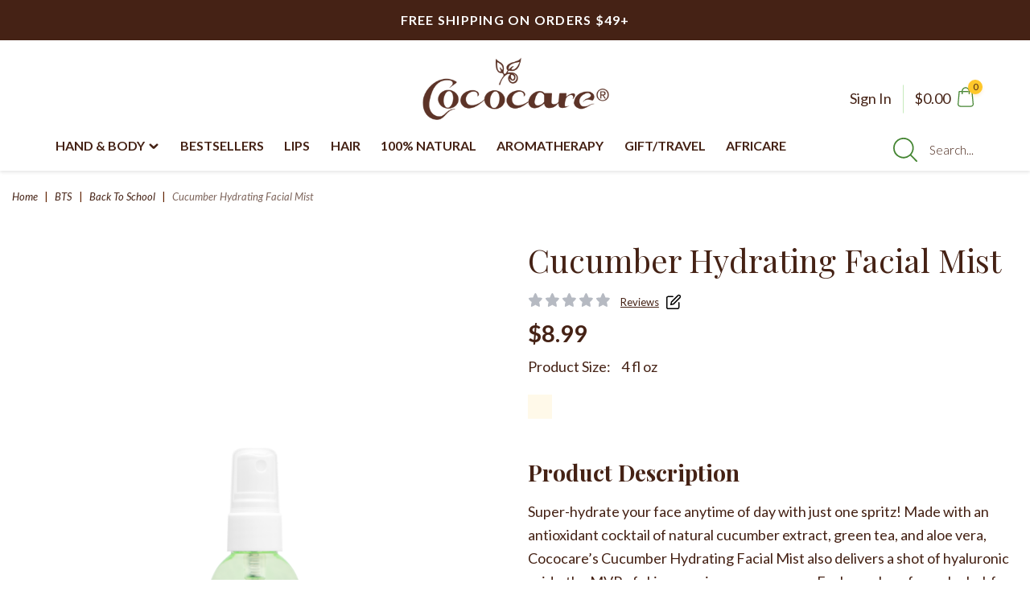

--- FILE ---
content_type: text/html; charset=UTF-8
request_url: https://cococare.com/products/cucumber-hydrating-facial-mist.html
body_size: 34140
content:
<!DOCTYPE html>
<html class="no-js" lang="en">
  <head>
    <meta http-equiv="X-UA-Compatible" content="ie=edge" />
    <title>Cucumber Hydrating Facial Mist</title>
    <meta property="product:price:amount" content="8.99" /><meta property="product:price:currency" content="USD" /><meta property="og:url" content="https://cococare.com/products/cucumber-hydrating-facial-mist.html" /><meta property="og:site_name" content="Cococare" /><meta name="keywords" content="skincare, lip care, lip balm,  lip moisturizer, cream, lotion, hair care, shampoo, hair conditioner,  100% all-natural ingredients, 100% natural oil,  Cocoa Butter, Coconut Oil, Vitamin E oil, Shea Butter, Argan Oil, Rose Oil, Aromatherapy, Essential Oils"><meta name="description" content="Made with natural cucumber extract, green tea and aloe vera this facial mist refreshes and hydrates your skin."><link rel='canonical' href='https://cococare.com/products/cucumber-hydrating-facial-mist.html' /><meta name='platform' content='bigcommerce.stencil' /><meta property="og:type" content="product" />
<meta property="og:title" content="Cucumber Hydrating Facial Mist" />
<meta property="og:description" content="Made with natural cucumber extract, green tea and aloe vera this facial mist refreshes and hydrates your skin." />
<meta property="og:image" content="https://cdn11.bigcommerce.com/s-lz855lp9v0/products/475/images/904/cucumberfacialmist__38439.1757100826.386.513.png?c=2" />
<meta property="og:availability" content="oos" />
<meta property="pinterest:richpins" content="enabled" />
    
     
    <link href="https://cdn11.bigcommerce.com/s-lz855lp9v0/product_images/fav_cococare.ico?t=1564763166" rel="shortcut icon">
    <meta name="viewport" content="width=device-width, initial-scale=1">
    <script src="https://cdn11.bigcommerce.com/s-lz855lp9v0/stencil/be8c6e90-b9a1-013e-4de3-5e0f1b88f2a2/e/076bb060-bee0-013e-4ed9-4ee72024a520/js/modernizr.js"></script>

    <script>
    function browserSupportsAllFeatures() {
        return window.Promise
            && window.fetch
            && window.URL
            && window.URLSearchParams
            && window.WeakMap
            // object-fit support
            && ('objectFit' in document.documentElement.style);
    }

    function loadScript(src) {
        var js = document.createElement('script');
        js.src = src;
        js.onerror = function () {
            console.error('Failed to load polyfill script ' + src);
        };
        document.head.appendChild(js);
    }

    if (!browserSupportsAllFeatures()) {
        loadScript('https://cdn11.bigcommerce.com/s-lz855lp9v0/stencil/be8c6e90-b9a1-013e-4de3-5e0f1b88f2a2/e/076bb060-bee0-013e-4ed9-4ee72024a520/dist/theme-bundle.polyfills.js');
    }
</script>

    <script>
      window.lazySizesConfig = window.lazySizesConfig || {};
      window.lazySizesConfig.loadMode = 1;
    </script>
    <script async src="https://cdn11.bigcommerce.com/s-lz855lp9v0/stencil/be8c6e90-b9a1-013e-4de3-5e0f1b88f2a2/e/076bb060-bee0-013e-4ed9-4ee72024a520/dist/theme-bundle.head_async.js"></script>
    <style type="text/css" media="screen, print">
      @font-face {
        font-family: "Bahagia";
        src: url("https://cdn11.bigcommerce.com/s-lz855lp9v0/stencil/be8c6e90-b9a1-013e-4de3-5e0f1b88f2a2/e/076bb060-bee0-013e-4ed9-4ee72024a520/Bahagia.woff");
      }
    </style>

    <link rel="preconnect" href="https://fonts.googleapis.com">
    <link rel="preconnect" href="https://fonts.gstatic.com" crossorigin>
    <link href="https://fonts.googleapis.com/css2?family=Lato:ital,wght@0,100;0,300;0,400;0,700;0,900;1,100;1,300;1,400;1,700;1,900&display=swap" rel="stylesheet">
    
    <link data-stencil-stylesheet href="https://cdn11.bigcommerce.com/s-lz855lp9v0/stencil/be8c6e90-b9a1-013e-4de3-5e0f1b88f2a2/e/076bb060-bee0-013e-4ed9-4ee72024a520/css/theme-6db9e110-bef4-013e-c9cf-72d925dcf69f.css" rel="stylesheet">
    <link href="https://fonts.googleapis.com/css?family=Playfair+Display:400italic,400,300,700%7CLato:700,400,300&display=swap" rel="stylesheet">

    <!-- Start Tracking Code for analytics_facebook -->

<script>
!function(f,b,e,v,n,t,s){if(f.fbq)return;n=f.fbq=function(){n.callMethod?n.callMethod.apply(n,arguments):n.queue.push(arguments)};if(!f._fbq)f._fbq=n;n.push=n;n.loaded=!0;n.version='2.0';n.queue=[];t=b.createElement(e);t.async=!0;t.src=v;s=b.getElementsByTagName(e)[0];s.parentNode.insertBefore(t,s)}(window,document,'script','https://connect.facebook.net/en_US/fbevents.js');

fbq('set', 'autoConfig', 'false', '229755167600315');
fbq('dataProcessingOptions', ['LDU'], 0, 0);
fbq('init', '229755167600315', {"external_id":"d1635b81-35ca-4bac-a78c-567851bfa0a7"});
fbq('set', 'agent', 'bigcommerce', '229755167600315');

function trackEvents() {
    var pathName = window.location.pathname;

    fbq('track', 'PageView', {}, "");

    // Search events start -- only fire if the shopper lands on the /search.php page
    if (pathName.indexOf('/search.php') === 0 && getUrlParameter('search_query')) {
        fbq('track', 'Search', {
            content_type: 'product_group',
            content_ids: [],
            search_string: getUrlParameter('search_query')
        });
    }
    // Search events end

    // Wishlist events start -- only fire if the shopper attempts to add an item to their wishlist
    if (pathName.indexOf('/wishlist.php') === 0 && getUrlParameter('added_product_id')) {
        fbq('track', 'AddToWishlist', {
            content_type: 'product_group',
            content_ids: []
        });
    }
    // Wishlist events end

    // Lead events start -- only fire if the shopper subscribes to newsletter
    if (pathName.indexOf('/subscribe.php') === 0 && getUrlParameter('result') === 'success') {
        fbq('track', 'Lead', {});
    }
    // Lead events end

    // Registration events start -- only fire if the shopper registers an account
    if (pathName.indexOf('/login.php') === 0 && getUrlParameter('action') === 'account_created') {
        fbq('track', 'CompleteRegistration', {}, "");
    }
    // Registration events end

    

    function getUrlParameter(name) {
        var cleanName = name.replace(/[\[]/, '\[').replace(/[\]]/, '\]');
        var regex = new RegExp('[\?&]' + cleanName + '=([^&#]*)');
        var results = regex.exec(window.location.search);
        return results === null ? '' : decodeURIComponent(results[1].replace(/\+/g, ' '));
    }
}

if (window.addEventListener) {
    window.addEventListener("load", trackEvents, false)
}
</script>
<noscript><img height="1" width="1" style="display:none" alt="null" src="https://www.facebook.com/tr?id=229755167600315&ev=PageView&noscript=1&a=plbigcommerce1.2&eid="/></noscript>

<!-- End Tracking Code for analytics_facebook -->

<!-- Start Tracking Code for analytics_googleanalytics -->

<!-- Start Tracking Code for analytics_googleanalytics -->

<script>
    !function(){var analytics=window.analytics||[];if(!analytics.initialize)if(analytics.invoked)window.console&&console.error&&console.error("Segment snippet included twice.");else{analytics.invoked=!0;analytics.methods=["trackSubmit","trackClick","trackLink","trackForm","pageview","identify","reset","group","track","ready","alias","debug","page","once","off","on"];analytics.factory=function(t){return function(){var e=Array.prototype.slice.call(arguments);e.unshift(t);analytics.push(e);return analytics}};for(var t=0;t<analytics.methods.length;t++){var e=analytics.methods[t];analytics[e]=analytics.factory(e)}analytics.loadPlatform=function(t,e,a,o){window[o||"analytics"]=analytics;window._analytics_js_global_name=o;analytics.platformSettings=e;analytics.platformPlan=a;var r=document.createElement("script");r.type="text/javascript";r.async=!0;r.src="https://cdn11.bigcommerce.com/shared/js/storefront/analytics.min-4fd31150a5f6e5d04a532ba0d10f001a03f02061.js";var i=document.getElementsByTagName("script")[0];i.parentNode.insertBefore(r,i)};analytics.SNIPPET_VERSION="4.0.0_platform";
        analytics.loadPlatform("", { "Google Analytics": {"enhancedLinkAttribution":true,"enhancedEcommerce":true,"includeSearch":true,"sendUserId":true,"trackingId":"UA-6262780-1","dimensions":[],"metrics":[]} }, {}, "analytics");
        analytics.identify('859');
        analytics.page();
        
        analytics.ready(function () {
            ga('require', 'ec');
            ga('require', 'linker');
            ga('linker:autoLink', ["cococare.com","ad.buybutton.store","www.cococare.com"]);
        });
    }}();
</script>
<script async src="https://www.googletagmanager.com/gtag/js?id=UA-6262780-1"></script>
<script>
window.dataLayer = window.dataLayer || [];
function gtag(){dataLayer.push(arguments);}
gtag('js', new Date());
gtag('config', 'UA-6262780-1');

function trackEcommerce() {
    function gaAddTrans(orderID, store, total, tax, shipping, city, state, country, currency, channelInfo) {
        var transaction = {
            id: orderID,
            affiliation: store,
            revenue: total,
            tax: tax,
            shipping: shipping,
            city: city,
            state: state,
            country: country
        };

        if (currency) {
            transaction.currency = currency;
        }

        ga('ecommerce:addTransaction', transaction);
    }
    
    function gaAddItems(orderID, sku, product, variation, price, qty) {
        ga('ecommerce:addItem', {
            id: orderID,
            sku: sku,
            name: product,
            category: variation,
            price: price,
            quantity: qty
        });
    }

    function gaTrackTrans() {
        ga('ecommerce:send');
    }

    function gtagAddTrans(orderID, store, total, tax, shipping, city, state, country, currency, channelInfo) {
        this.transaction = {
            transaction_id: orderID,
            affiliation: store,
            value: total,
            tax: tax,
            shipping: shipping,
            items: []
        };

        if (currency) {
            this.transaction.currency = currency;
        }
    }

    function gtagAddItem(orderID, sku, product, variation, price, qty) {
        this.transaction.items.push({
            id: sku,
            name: product,
            category: variation,
            price: price,
            quantity: qty
        });
    }

    function gtagTrackTrans() {
        gtag('event', 'purchase', this.transaction);        
        this.transaction = null;
    }

    if (typeof gtag === 'function') {
        this._addTrans = gtagAddTrans;
        this._addItem = gtagAddItem;
        this._trackTrans = gtagTrackTrans;
    } else if (typeof ga === 'function') {
        this._addTrans = gaAddTrans;
        this._addItem = gaAddItems;
        this._trackTrans = gaTrackTrans;
    }
}

var pageTracker = new trackEcommerce();

</script>  
<!-- End Tracking Code for analytics_googleanalytics -->

<style>
.header-logo {
text-align: center;
}
.btn {
background-color: #5eb645;
}
.btn:hover {
background-color: #ffc72a;
}
.ExpressCheckoutBlockCompleted a.ChangeLink {
color: #5eb645;
border: 1px solid #5eb645;
}
.ExpressCheckoutBlockCompleted a.ChangeLink:hover {
color: #fff;
border: 1px solid #5eb645;
background-color: #5eb645;
}
.ExpressCheckoutBlock .step {
background-color: #622301;
}
.ExpressCheckoutBlockCollapsed .step {
background-color: #B48977;
}
.header {
    background: #fff9e9;
    border-bottom: 1px solid #fff9e9;
}
h3 {
color: #622301;
}
#ChooseBillingAddress label, #ChooseShippingAddress label {
color: #622301;
}
input, select, textarea, input.Textbox, input[type="text"], #SearchForm input {
color: #622301;
}
div.selector {
border: 1px solid #622301;
}
div.selector span {
color: #622301;
}
body {
color: #622301;
}
.ExpressCheckoutBlockCompleted .ExpressCheckoutCompletedContent {
color: #622301;
}
.InfoMessage {
background-color: #fff9e9;
}
.HorizontalFormContainer dd .selector span, .fastCartTop div, .list-icon li {
color: #622301;
}
input.Textbox {
border: 1px solid #622301;
}
textarea {
border: 1px solid #622301;
}
.ExpressCheckoutBlockCollapsed .ExpressCheckoutTitle h3 {
color: #b48977;
}
#CheckoutGuestForm h4, .AccountLogin h4, #LoginForm a {
color: #622301;
}
#uniform-PayflowPro_ccexpm {
margin-bottom: 20px;
}
#CVV2Help {
color: #622301;
}
#PayflowPro_name, #PayflowPro_ccno {
border: 1px solid #622301;
}
.checkout-banner a {
color: #5eb645;
}
.checkout-banner a:hover {
color: #5eb645;
}
h1.TitleHeading {
color: #622301;
}
.NotifyMessage a {
color: #5eb645;
}
.NotifyMessage a:hover {
color: #5eb645;
}
#tabcontent {
border: 1px solid  #622301;
}
ul.tabs li {
border: 1px solid  #622301;
color: #622301;
}
ul.tabs li.active {
color: #622301;
}
#tabcontent #url {
color: #622301;
font-size: 14px;
}
.checkout-banner {
border-bottom: 0;
}
.header-logo {
padding: 30px 0;
}
.header-logo img {
    max-height: 100%;
}
</style>
  
<!-- Start Rejoiner Checkout Tag -->
<script>
var rejoinerAcct = {
  siteId: 'gv3bjNa',
  domain: 'cococare.com',
};

var _rejoiner = _rejoiner || [];

_rejoiner.push(['setAccount', rejoinerAcct.siteId]);
_rejoiner.push(['setDomain', rejoinerAcct.domain]);

(function() {
    var s = document.createElement('script');
    s.type = 'text/javascript';
    s.async = true;
    s.src = 'https://cdn.rejoiner.com/js/v4/rj2.lib.js';
    var x = document.getElementsByTagName('script')[0];
    x.parentNode.insertBefore(s, x);
})();

function getRejoinerCart(cart) {
  return cart.lineItems.physicalItems.reduce(function (rejoinerCart, item) {
    var qtyPrice = Math.round(item.extendedListPrice * 100);
    rejoinerCart.cart_data.cart_value += qtyPrice;
    rejoinerCart.cart_data.cart_item_count += item.quantity;
    rejoinerCart.cart_items.push({
      product_id: item.productId,
      variant_id: item.variantId,
      sku: item.sku,
      name: item.name,
      price: Math.round(item.listPrice * 100),
      item_qty: item.quantity,
      qty_price: qtyPrice,
      product_url: item.url,
      image_url: item.imageUrl,
    });
    return rejoinerCart;
  }, {
    cart_data: {
      cart_id: cart.id,
      cart_value: 0,
      cart_item_count: 0,
    },
    cart_items: [],
  })
};

var getCartRequest = new XMLHttpRequest();
var cartUrl = '/api/storefront/cart?include=lineItems.physicalItems.options';
getCartRequest.open('GET', cartUrl, true);
getCartRequest.onload = function () {
  if (this.status === 200) {
    var cart = JSON.parse(this.responseText)[0];
    if (cart) {
      var rejoinerCart = getRejoinerCart(cart);
      _rejoiner.push(['setCartData', rejoinerCart.cart_data]);
      rejoinerCart.cart_items.forEach(function(rejoinerCartItem) {
        _rejoiner.push(['setCartItem', rejoinerCartItem])
      });
    }
  }
};

getCartRequest.send();
</script>
<!-- End Rejoiner Checkout Tag -->

<!-- End Tracking Code for analytics_googleanalytics -->

<!-- Start Tracking Code for analytics_googleanalytics4 -->

<script data-cfasync="false" src="https://cdn11.bigcommerce.com/shared/js/google_analytics4_bodl_subscribers-358423becf5d870b8b603a81de597c10f6bc7699.js" integrity="sha256-gtOfJ3Avc1pEE/hx6SKj/96cca7JvfqllWA9FTQJyfI=" crossorigin="anonymous"></script>
<script data-cfasync="false">
  (function () {
    window.dataLayer = window.dataLayer || [];

    function gtag(){
        dataLayer.push(arguments);
    }

    function initGA4(event) {
         function setupGtag() {
            function configureGtag() {
                gtag('js', new Date());
                gtag('set', 'developer_id.dMjk3Nj', true);
                gtag('config', 'G-FE5XJS60J7');
            }

            var script = document.createElement('script');

            script.src = 'https://www.googletagmanager.com/gtag/js?id=G-FE5XJS60J7';
            script.async = true;
            script.onload = configureGtag;

            document.head.appendChild(script);
        }

        setupGtag();

        if (typeof subscribeOnBodlEvents === 'function') {
            subscribeOnBodlEvents('G-FE5XJS60J7', false);
        }

        window.removeEventListener(event.type, initGA4);
    }

    

    var eventName = document.readyState === 'complete' ? 'consentScriptsLoaded' : 'DOMContentLoaded';
    window.addEventListener(eventName, initGA4, false);
  })()
</script>

<!-- End Tracking Code for analytics_googleanalytics4 -->

<!-- Start Tracking Code for analytics_siteverification -->

<style>
.creditCardTypes-list-item:nth-child(4) {
display: none;
}
</style>

<!-- End Tracking Code for analytics_siteverification -->


<script type="text/javascript" src="https://checkout-sdk.bigcommerce.com/v1/loader.js" defer ></script>
<script src="https://www.google.com/recaptcha/api.js" async defer></script>
<script type="text/javascript">
var BCData = {"product_attributes":{"sku":"05200","upc":"075707052003","mpn":null,"gtin":null,"weight":null,"base":true,"image":null,"price":{"without_tax":{"formatted":"$8.99","value":8.99,"currency":"USD"},"tax_label":"Tax"},"out_of_stock_behavior":"hide_option","out_of_stock_message":"Out of stock","available_modifier_values":[],"in_stock_attributes":[],"stock":0,"instock":false,"stock_message":"Out of stock","purchasable":true,"purchasing_message":"The selected product combination is currently unavailable.","call_for_price_message":null}};
</script>

<!-- Start Rejoiner Tags -->
<script>
var rejoinerAcct = {
  siteId: 'gv3bjNa',
  domain: 'cococare.com' 
};

var _rejoiner = _rejoiner || [];

_rejoiner.push(['setAccount', rejoinerAcct.siteId]);
_rejoiner.push(['setDomain', rejoinerAcct.domain]);

(function() {
    var s = document.createElement('script');
    s.type = 'text/javascript';
    s.async = true;
    s.src = 'https://cdn.rejoiner.com/js/v4/rj2.lib.js';
    var x = document.getElementsByTagName('script')[0];
    x.parentNode.insertBefore(s, x);
})();

_rejoiner.push(['trackProductView', {
    product_id: '475',
    sku: '05200',
    name: 'Cucumber Hydrating Facial Mist',
    price: Math.round(8.99 * 100),
    product_url: 'https://cococare.com/products/cucumber-hydrating-facial-mist.html',
    image_url: 'https://cdn11.bigcommerce.com/s-lz855lp9v0/images/stencil/1024x1024/products/475/904/cucumberfacialmist__38439.1757100826.png?c=2'
}]);

function getRejoinerCart(cart) {
  return cart.lineItems.physicalItems.reduce(function (rejoinerCart, item) {
    var qtyPrice = Math.round(item.extendedListPrice * 100);
    rejoinerCart.cart_data.cart_value += qtyPrice;
    rejoinerCart.cart_data.cart_item_count += item.quantity;
    rejoinerCart.cart_items.push({
      product_id: item.productId,
      variant_id: item.variantId,
      sku: item.sku,
      name: item.name,
      price: Math.round(item.listPrice * 100),
      item_qty: item.quantity,
      qty_price: qtyPrice,
      product_url: item.url,
      image_url: item.imageUrl,
    });
    return rejoinerCart;
  }, {
    cart_data: {
      cart_id: cart.id,
      cart_value: 0,
      cart_item_count: 0,
    },
    cart_items: [],
  })
};

var getCartRequest = new XMLHttpRequest();
var cartUrl = '/api/storefront/cart?include=lineItems.physicalItems.options';
getCartRequest.open('GET', cartUrl, true);
getCartRequest.onload = function () {
  if (this.status === 200) {
    var cart = JSON.parse(this.responseText)[0];
    if (cart) {
      var rejoinerCart = getRejoinerCart(cart);
        _rejoiner.push(['setCartData', rejoinerCart.cart_data]);
        rejoinerCart.cart_items.forEach(function(rejoinerCartItem) {
          _rejoiner.push(['setCartItem', rejoinerCartItem])
        });
      
    }
  }
};

getCartRequest.send();
</script>
<!-- End Rejoiner Tags -->

<!-- TikTok Pixel Code Start: Initialization Script & Page Event -->
<script>
!function (w, d, t) {
  w.TiktokAnalyticsObject=t;var ttq=w[t]=w[t]||[];ttq.methods=["page","track","identify","instances","debug","on","off","once","ready","alias","group","enableCookie","disableCookie"],ttq.setAndDefer=function(t,e){t[e]=function(){t.push([e].concat(Array.prototype.slice.call(arguments,0)))}};for(var i=0;i<ttq.methods.length;i++)ttq.setAndDefer(ttq,ttq.methods[i]);ttq.instance=function(t){for(var e=ttq._i[t]||[],n=0;n<ttq.methods.length;n++)ttq.setAndDefer(e,ttq.methods[n]);return e},ttq.load=function(e,n){var i="https://analytics.tiktok.com/i18n/pixel/events.js";ttq._i=ttq._i||{},ttq._i[e]=[],ttq._i[e]._u=i,ttq._t=ttq._t||{},ttq._t[e]=+new Date,ttq._o=ttq._o||{},ttq._o[e]=n||{},ttq._partner=ttq._partner||"BigCommerce";var o=document.createElement("script");o.type="text/javascript",o.async=!0,o.src=i+"?sdkid="+e+"&lib="+t;var a=document.getElementsByTagName("script")[0];a.parentNode.insertBefore(o,a)};

  ttq.load('CAJK4N3C77U4QM345OC0');
  ttq.page();
}(window, document, 'ttq');

if (typeof BODL === 'undefined') {
  // https://developer.bigcommerce.com/theme-objects/breadcrumbs
  
  // https://developer.bigcommerce.com/theme-objects/brand
  
  // https://developer.bigcommerce.com/theme-objects/category
  
  
  // https://developer.bigcommerce.com/theme-objects/product
  
  
  
  
  
  
  
  // https://developer.bigcommerce.com/theme-objects/products
  
  // https://developer.bigcommerce.com/theme-objects/product_results
  
  // https://developer.bigcommerce.com/theme-objects/order
  
  // https://developer.bigcommerce.com/theme-objects/wishlist
  
  // https://developer.bigcommerce.com/theme-objects/wishlist
  
  // https://developer.bigcommerce.com/theme-objects/cart
  // (Fetching selective cart data to prevent additional payment button object html from causing JS parse error)
  
  
  // https://developer.bigcommerce.com/theme-objects/customer
  var BODL = JSON.parse("{\"breadcrumbs\":[{\"url\":\"https://cococare.com/\",\"name\":\"Home\"},{\"url\":\"https://cococare.com/bts/\",\"name\":\"BTS\"},{\"url\":\"https://cococare.com/back-to-school/\",\"name\":\"Back To School\"},{\"url\":\"https://cococare.com/products/cucumber-hydrating-facial-mist.html\",\"name\":\"Cucumber Hydrating Facial Mist\"}],\"productId\":475,\"skuId\":\"05200\",\"productTitle\":\"Cucumber Hydrating Facial Mist\",\"productCurrencyWithoutTax\":\"USD\",\"productPriceWithoutTax\":8.99,\"products\":[],\"phone\":null,\"email\":null}");

  if (BODL.categoryName) {
    BODL.category = {
      name: BODL.categoryName,
      products: BODL.categoryProducts,
    }
  }

  if (BODL.productTitle) {
    BODL.product = {
      id: BODL.productId,
      title: BODL.productTitle,
      price: {
        without_tax: {
          currency: BODL.productCurrency,
          value: BODL.productPrice,
        },
      },
    }
  }
}

BODL.getCartItemContentId = (item) => {
  switch(item.type) {
    case 'GiftCertificate':
      return item.type;
      break;
    default:
      return item.product_id;
  }
}

BODL.getQueryParamValue = function (name) {
  var cleanName = name.replace(/[\[]/, '\[').replace(/[\]]/, '\]');
  var regex = new RegExp('[\?&]' + cleanName + '=([^&#]*)');
  var results = regex.exec(window.location.search);
  return results === null ? '' : decodeURIComponent(results[1].replace(/\+/g, ' '));
}

// Advanced Matching
  var phoneNumber = ''
  var email = ''
  if (BODL.phone) {
    var phoneNumber = BODL.phone;
    if (BODL.phone.indexOf('+') === -1) {
   // No country code, so default to US code
        phoneNumber = `+1${phoneNumber}`;  
    }
  }

  if (BODL.email) {
    var email = BODL.email
  }
  
  ttq.instance('CAJK4N3C77U4QM345OC0').identify({
    email: email,
    phone_number: phoneNumber})
</script>
<!-- TikTok Pixel Code End: Initialization Script & Page Event -->

<!-- TikTok Pixel Code Start: View Product Content -->
<script>
if (BODL.product) {
  // Advanced Matching
  var phoneNumber = ''
  var email = ''
  if (BODL.phone) {
    var phoneNumber = BODL.phone;
    if (BODL.phone.indexOf('+') === -1) {
   // No country code, so default to US code
        phoneNumber = `+1${phoneNumber}`;  
    }
  }

  if (BODL.email) {
    var email = BODL.email
  }
  
  ttq.instance('CAJK4N3C77U4QM345OC0').identify({
    email: email,
    phone_number: phoneNumber})
  var productPrice = 0
  var productCurrency = ""
  if (BODL.productCurrencyWithoutTax && BODL.productCurrencyWithoutTax !== "") {
    productPrice = BODL.productPriceWithoutTax
    productCurrency = BODL.productCurrencyWithoutTax
  }
  if (BODL.productCurrencyWithTax && BODL.productCurrencyWithTax !== "") {
    productPrice = BODL.productPriceWithTax
    productCurrency = BODL.productCurrencyWithTax
  }
  //default contentId to productId if sku_id is not found on product 
  var contentID = BODL.productId
  if (BODL.skuId && BODL.skuId !== "") {
    contentID = BODL.skuId
  }
  ttq.instance('CAJK4N3C77U4QM345OC0').track('ViewContent', {
    content_id: contentID,
    content_category: BODL.breadcrumbs[1] ? BODL.breadcrumbs[1].name : '',
    content_name: BODL.product.title,
    content_type: "product_group",
    currency: productCurrency,
    price: productPrice,
    value: productPrice,
  });
}
</script>
<!-- TikTok Pixel Code End: View Product Content -->

<!-- TikTok Pixel Code Start: View Category Content -->
<script>
if (BODL.category) {
  // Advanced Matching
  var phoneNumber = ''
  var email = ''
  if (BODL.phone) {
    var phoneNumber = BODL.phone;
    if (BODL.phone.indexOf('+') === -1) {
    // No country code, so default to US code
        phoneNumber = `+1${phoneNumber}`;  
    }
  }
    
  if (BODL.email) {
    var email = BODL.email
  }
  
  ttq.instance('CAJK4N3C77U4QM345OC0').identify({
    email: email,
    phone_number: phoneNumber})
  ttq.instance('CAJK4N3C77U4QM345OC0').track('ViewContent', {
    contents: BODL.category.products.map((p) => ({
      content_id: p.id,
      content_category: BODL.category.name,
      content_name: p.name,
      content_type: "product_group"
    }))
  });
}
</script>
<!-- TikTok Pixel Code End: View Category Content -->

<!-- TikTok Pixel Code Start: Add to Wishlist -->
<script>
// This only sends one wishlist product: the one that was just added based on the 'added_product_id' param in the url
if (BODL.wishlist) {
  var productPrice = 0
  var productCurrency = ""
  if (BODL.productCurrencyWithoutTax && BODL.productCurrencyWithoutTax !== "") {
    productPrice = BODL.productPriceWithoutTax
    productCurrency = BODL.productCurrencyWithoutTax
  }
  if (BODL.productCurrencyWithTax && BODL.productCurrencyWithTax !== "") {
    productPrice = BODL.productPriceWithTax
    productCurrency = BODL.productCurrencyWithTax
  }

  var addedWishlistItem = BODL.wishlist.items.filter((i) => i.product_id === parseInt(BODL.getQueryParamValue('added_product_id'))).map((p) => ({
    var contentId = p.product_id
    if (p.sku && p.sku !== "") {
        contentId = p.sku
    }
    content_id: contentId,
    // Commenting out as category data doesn't exist on wishlist items
    // content_category: p.does_not_exist, 
    content_name: p.name,
    content_type: "product_group",
    currency: productCurrency,
    price: productPrice,
    value: productPrice,
  }));
  
  // Advanced Matching
  var phoneNumber = ''
  var email = ''
  if (BODL.phone) {
    var phoneNumber = BODL.phone;
    if (BODL.phone.indexOf('+') === -1) {
   // No country code, so default to US code
        phoneNumber = `+1${phoneNumber}`;  
    }
  }

  if (BODL.email) {
    var email = BODL.email
  }
  
  ttq.instance('CAJK4N3C77U4QM345OC0').identify({
    email: email,
    phone_number: phoneNumber})
  
  ttq.instance('CAJK4N3C77U4QM345OC0').track('AddToWishlist', addedWishlistItem[0]);
}
</script>
<!-- TikTok Pixel Code End: Add to Wishlist -->

<!-- TikTok Pixel Code Start: Subscribe to Newsletter -->
<script>
if (window.location.pathname.indexOf('/subscribe.php') === 0 && BODL.getQueryParamValue('result') === 'success') {
  // Advanced Matching
  var phoneNumber = ''
  var email = ''
  if (BODL.phone) {
    var phoneNumber = BODL.phone;
    if (BODL.phone.indexOf('+') === -1) {
   // No country code, so default to US code
        phoneNumber = `+1${phoneNumber}`;  
    }
  }

  if (BODL.email) {
    var email = BODL.email
  }
  
  ttq.instance('CAJK4N3C77U4QM345OC0').identify({
    email: email,
    phone_number: phoneNumber})

  ttq.instance('CAJK4N3C77U4QM345OC0').track('Subscribe');
}
</script>
<!-- TikTok Pixel Code End: Subscribe to Newsletter -->

<!-- TikTok Pixel Code Start: Search -->
<script>
if (BODL.search) {
  // Advanced Matching
  var phoneNumber = ''
  var email = ''
  if (BODL.phone) {
    var phoneNumber = BODL.phone;
    if (BODL.phone.indexOf('+') === -1) {
   // No country code, so default to US code
        phoneNumber = `+1${phoneNumber}`;  
    }
  }

  if (BODL.email) {
    var email = BODL.email
  }
  
  ttq.instance('CAJK4N3C77U4QM345OC0').identify({
    email: email,
    phone_number: phoneNumber})
  var productPrice = 0
  var productCurrency = ""
  if (BODL.productCurrencyWithoutTax && BODL.productCurrencyWithoutTax !== "") {
    productPrice = BODL.productPriceWithoutTax
    productCurrency = BODL.productCurrencyWithoutTax
  }
  if (BODL.productCurrencyWithTax && BODL.productCurrencyWithTax !== "") {
    productPrice = BODL.productPriceWithTax
    productCurrency = BODL.productCurrencyWithTax
  }

  ttq.instance('CAJK4N3C77U4QM345OC0').track('Search', {
    query: BODL.getQueryParamValue('search_query'),
    contents: BODL.search.products.map((p) => ({
      var contentId = p.id
      if (p.sku && p.sku !== "") {
        contentId = p.sku
      }
      content_id: contentId,
      // Products can be in multiple categories.
      // Commenting out as this might distort category reports if only the first one is used.
      // content_category: p.category[0], 
      content_name: p.name,
      content_type: "product_group",
      currency: productCurrency,
      price: productPrice,
      value: productPrice,
    }))
  });
}
</script>
<!-- TikTok Pixel Code End: Search -->

<!-- TikTok Pixel Code Start: Registration -->
<script>
if (window.location.pathname.indexOf('/login.php') === 0 && BODL.getQueryParamValue('action') === 'account_created') {
  // Advanced Matching
  var phoneNumber = ''
  var email = ''
  if (BODL.phone) {
    var phoneNumber = BODL.phone;
    if (BODL.phone.indexOf('+') === -1) {
   // No country code, so default to US code
        phoneNumber = `+1${phoneNumber}`;  
    }
  }

  if (BODL.email) {
    var email = BODL.email
  }
  
  ttq.instance('CAJK4N3C77U4QM345OC0').identify({
    email: email,
    phone_number: phoneNumber})
  
  ttq.instance('CAJK4N3C77U4QM345OC0').track('Registration');
}
</script>
<!-- TikTok Pixel Code End: Registration -->
<script defer src="//filter.freshclick.co.uk/assets/client/freshclick-filter-new.js?202411140619" data-site="lz855lp9v0" data-customer-group="0" data-cat="" data-brand="" data-channel-id="1" id="fresh_filter"></script><script type="text/javascript">  window.freshclick_filter_configurations = "{\"search\":{\"is_search\":\"0\",\"search_container\":\".search-input\",\"is_search_ajax\":\"0\",\"filter_color\":\"878784\",\"login_for_price\":\"0\",\"login_for_price_text\":\"\",\"search_start\":\"3\",\"column_type\":\"2\",\"enterprise_search_style\":\"1\",\"is_auto_search\":\"0\",\"auto_search_wait_time\":\"600\",\"is_trending_now\":\"0\",\"is_recent_search\":\"0\",\"recent_search_language\":\"Recent Searches\",\"trending_now_language\":\"Trending Searches\",\"trending_now_search_count\":\"5\",\"trending_array\":[],\"search_category\":\"false\",\"search_js\":\"\"}}"; </script>
 <script data-cfasync="false" src="https://microapps.bigcommerce.com/bodl-events/1.9.4/index.js" integrity="sha256-Y0tDj1qsyiKBRibKllwV0ZJ1aFlGYaHHGl/oUFoXJ7Y=" nonce="" crossorigin="anonymous"></script>
 <script data-cfasync="false" nonce="">

 (function() {
    function decodeBase64(base64) {
       const text = atob(base64);
       const length = text.length;
       const bytes = new Uint8Array(length);
       for (let i = 0; i < length; i++) {
          bytes[i] = text.charCodeAt(i);
       }
       const decoder = new TextDecoder();
       return decoder.decode(bytes);
    }
    window.bodl = JSON.parse(decodeBase64("[base64]"));
 })()

 </script>

<script nonce="">
(function () {
    var xmlHttp = new XMLHttpRequest();

    xmlHttp.open('POST', 'https://bes.gcp.data.bigcommerce.com/nobot');
    xmlHttp.setRequestHeader('Content-Type', 'application/json');
    xmlHttp.send('{"store_id":"1000525531","timezone_offset":"-5.0","timestamp":"2025-12-19T14:31:29.06822000Z","visit_id":"e9b5cdbe-ca35-4e0f-a6a9-1dc08242dd65","channel_id":1}');
})();
</script>

    

    
    













































    <!-- snippet location html_head -->
    
    <script type="text/javascript">
        (function(c,l,a,r,i,t,y){
            c[a]=c[a]||function(){(c[a].q=c[a].q||[]).push(arguments)};
            t=l.createElement(r);t.async=1;t.src="https://www.clarity.ms/tag/"+i;
            y=l.getElementsByTagName(r)[0];y.parentNode.insertBefore(t,y);
        })(window, document, "clarity", "script", "qrd11xm9zm");
    </script>
    <!-- <script src="//filter.freshclick.co.uk/assets/client/freshclick-filter-new.js" data-site="lz855lp9v0" data-customer-group="0" data-cat="24" data-brand="" data-channel-id="1" id="fresh_filter"></script>
    <script type="text/javascript">  window.freshclick_filter_configurations = "{\"search\":{\"is_search\":\"0\",\"search_container\":\"\",\"is_search_ajax\":\"0\",\"filter_color\":\"878784\",\"login_for_price\":\"0\",\"login_for_price_text\":\"\",\"search_start\":\"3\",\"column_type\":\"1\",\"enterprise_search_style\":\"1\",\"is_auto_search\":\"1\",\"auto_search_wait_time\":\"600\",\"is_trending_now\":\"0\",\"is_recent_search\":\"0\",\"recent_search_language\":\"Recent Searches\",\"trending_now_language\":\"Trending Searches\",\"trending_now_search_count\":\"5\",\"trending_array\":[],\"search_category\":\"false\",\"search_js\":null}}"; </script> -->
    <script src="https://apps.elfsight.com/p/platform.js"></script>
    
<script type="application/ld+json">
  {
    "@context": "http://schema.org",
    "@type": "WebSite",
    "name": "Cococare",
    "url": "https://cococare.com/"
  }
</script>
  </head>

  <body
    class="product


"
    data-currency-code="USD"
  >

      

    <div class="icons-svg-sprite"><svg style="position: absolute; width: 0; height: 0;" width="0" height="0" version="1.1" xmlns="http://www.w3.org/2000/svg" xmlns:xlink="http://www.w3.org/1999/xlink">
  <defs>
    <symbol id="icon-star" viewBox="0 0 1024 1024">
      <title>star</title>
      <path class="path1" d="M984.504 339.577c-47.75-21.094-174.154-30.282-283.219-34.282-34.154-98.685-88.749-246.342-134.435-291.469-18.627-18.435-48.374-18.435-67.034 0-45.654 45.158-100.278 192.813-134.403 291.469-109.034 4-235.376 13.187-283.19 34.253-25.818 11.411-36.614 42.838-22.938 68.093 31.126 57.28 110.064 142.531 209.126 226.499-27.094 110.25-45.126 210.938-49.936 279.782-2.682 37.779 36.579 64.221 70.125 46.56 62.013-32.925 141.645-67.862 244.749-132.56 32.006 20.096 237.859 138.093 267.002 138.093 27.814 0 49.875-23.866 47.872-52.093-4.81-68.845-22.842-169.533-49.936-279.782 99.094-84 178.032-169.251 209.126-226.531 13.616-25.072 2.998-56.643-22.909-68.032v0z"></path>
    </symbol>
    <symbol id="icon-arrow-up" viewBox="0 0 1489 1024">
      <title>arrow-up</title>
      <path class="path1" d="M1186.251 890.277l-441.599-446.717-441.599 446.717c-69.413 69.413-181.72 69.413-251.133 0-69.041-70.157-69.413-183.581 0-253.738l567.398-572.795c69.041-69.413 181.72-69.413 251.133 0l567.026 572.795c69.32 70.157 69.32 183.581-0.093 253.738-69.413 69.413-181.72 69.413-251.133 0z"></path>
    </symbol>
    <symbol id="icon-arrow-left" viewBox="0 0 683 1024">
      <title>arrow-left</title>
      <path class="path1" d="M611.924 222.907l-292.493 289.142 292.493 289.142c45.449 45.449 45.449 118.983 0 164.432-45.936 45.205-120.202 45.449-166.138 0l-375.044-371.511c-45.449-45.205-45.449-118.983 0-164.432l375.044-371.267c45.936-45.388 120.202-45.388 166.138 0.061 45.449 45.449 45.449 118.983 0 164.432z"></path>
    </symbol>
    <symbol id="icon-arrow-right" viewBox="0 0 634 1024">
      <title>arrow-right</title>
      <path class="path1" d="M58.468 801.093l292.493-289.142-292.493-289.142c-45.449-45.449-45.449-118.983 0-164.432 45.936-45.205 120.202-45.449 166.138 0l375.044 371.511c45.449 45.205 45.449 118.983 0 164.432l-375.044 371.267c-45.936 45.388-120.202 45.388-166.138-0.061-45.449-45.449-45.449-118.983 0-164.432z"></path>
    </symbol>
    <symbol id="icon-close" viewBox="0 0 1024 1024">
      <title>close</title>
      <path class="path1" d="M1024 118.162l-101.095-101.095-384.356 384.357-384.296-384.357-101.156 101.095 384.356 384.357-384.356 384.357 101.156 101.095 384.296-384.296 384.356 384.296 101.095-101.095-384.296-384.357 384.296-384.357z"></path>
    </symbol>
    <symbol id="icon-arrow-down" viewBox="0 0 1024 1024">
      <title>arrow-down</title>
      <path class="path1" d="M208.453 199.435l303.599 307.118 303.599-307.118c47.721-47.721 124.932-47.721 172.654 0 47.465 48.233 47.721 126.212 0 174.445l-390.086 393.796c-47.465 47.721-124.932 47.721-172.654 0l-389.83-393.796c-47.657-48.233-47.657-126.212 0.064-174.445 47.721-47.721 124.932-47.721 172.654 0z"></path>
    </symbol>
    <symbol id="icon-search" viewBox="0 0 1024 1024">
      <title>search</title>
      <path class="path1" d="M991.284 891.053l-187.091-187.151c52.706-70.415 84.269-157.455 84.269-252.145 0-232.87-188.777-421.647-421.647-421.647s-421.647 188.777-421.647 421.647c0 232.87 188.777 421.647 421.647 421.647 94.69 0 181.85-31.563 252.265-84.269l187.031 187.091c23.552 23.552 61.621 23.552 85.173 0s23.552-61.621 0-85.173v0zM466.816 752.934c-166.37 0-301.176-134.807-301.176-301.176s134.807-301.176 301.176-301.176c166.37 0 301.176 134.807 301.176 301.176s-134.807 301.176-301.176 301.176v0z"></path>
    </symbol>
    <symbol id="icon-check-mark" viewBox="0 0 1408 1024">
      <title>check-mark</title>
      <path class="path1" d="M1317.965 53.443c-61.952-61.983-162.41-61.983-224.362 0l-551.661 551.599-271.101-271.101c-61.921-61.983-162.44-61.983-224.362 0-61.952 61.952-61.952 162.41 0 224.362l383.282 383.313c30.976 31.007 71.594 46.464 112.181 46.464s81.205-15.457 112.181-46.464l663.811-663.811c61.983-61.952 61.983-162.41 0.031-224.362z"></path>
    </symbol>
    <symbol id="icon-plus" viewBox="0 0 1024 1024">
      <title>plus</title>
      <path class="path1" d="M133.766 603.15c-44.237 0-80.101-40.816-80.101-91.161v0c0-50.344 35.865-91.161 80.101-91.161h762.774c44.237 0 80.101 40.816 80.101 91.161v0c0 50.344-35.865 91.161-80.101 91.161h-762.774z"></path>
      <path class="path2" d="M515.153 973.477c-50.344 0-91.161-35.865-91.161-80.101v-762.774c0-44.237 40.816-80.101 91.161-80.101s91.161 35.865 91.161 80.101v762.774c0 44.237-40.816 80.101-91.161 80.101z"></path>
    </symbol>
    <symbol id="icon-minus" viewBox="0 0 1024 1024">
      <title>minus</title>
      <path class="path1" d="M133.766 603.15c-44.237 0-80.101-40.816-80.101-91.161v0c0-50.344 35.865-91.161 80.101-91.161h762.774c44.237 0 80.101 40.816 80.101 91.161v0c0 50.344-35.865 91.161-80.101 91.161h-762.774z"></path>
    </symbol>
    <symbol id="icon-avatar" viewBox="0 0 1024 1024">
      <title>avatar</title>
      <path class="path1" d="M512 0c-282.752 0-512 229.248-512 512s229.248 512 512 512c282.752 0 512-229.248 512-512s-229.248-512-512-512v0zM326.72 848.256c21.312-82.752 95.808-144.256 185.28-144.256s164.032 61.504 185.344 144.256c-55.040 30.336-118.080 47.744-185.344 47.744s-130.304-17.408-185.28-47.744v0zM512 512c-35.392 0-64-28.608-64-64s28.608-64 64-64c35.392 0 64 28.608 64 64s-28.608 64-64 64v0zM802.048 763.136c-34.24-74.688-95.872-133.888-172.608-164.288 45.056-35.072 74.56-89.28 74.56-150.848 0-105.984-85.952-192-192-192s-192 86.016-192 192c0 61.568 29.504 115.776 74.56 150.848-76.736 30.4-138.368 89.6-172.608 164.288-58.368-67.392-93.952-155.008-93.952-251.136 0-212.096 171.968-384 384-384 212.096 0 384 171.904 384 384 0 96.128-35.584 183.744-93.952 251.136v0z"></path>
    </symbol>
    <symbol id="icon-calendar" viewBox="0 0 1024 1024">
      <title>calendar</title>
      <path class="path1" d="M960 64h-192c0-35.392-28.608-64-64-64s-64 28.608-64 64h-256c0-35.392-28.608-64-64-64s-64 28.608-64 64h-192c-35.392 0-64 28.608-64 64v832c0 35.392 28.608 64 64 64h896c35.392 0 64-28.608 64-64v-832c0-35.392-28.608-64-64-64v0zM128 448h768v448h-768v-448zM896 320h-768v-128h128c0 35.392 28.608 64 64 64s64-28.608 64-64h256c0 35.392 28.608 64 64 64s64-28.608 64-64h128v128z"></path>
    </symbol>
    <symbol id="icon-delete" viewBox="0 0 896 1024">
      <title>delete</title>
      <path class="path1" d="M128 960c0 35.392 28.608 64 64 64h512c35.392 0 64-28.608 64-64v-704h-640v704zM256 384h384v512h-384v-512zM832 64h-256c0-35.392-28.608-64-64-64h-128c-35.392 0-64 28.608-64 64h-256c-35.392 0-64 28.608-64 64s28.608 64 64 64h768c35.392 0 64-28.608 64-64s-28.608-64-64-64z"></path>
    </symbol>
    <symbol id="icon-edit" viewBox="0 0 1024 1024">
      <title>edit</title>
      <path class="path1" d="M946.116 248.245l-230.641-230.581c-23.552-23.552-61.681-23.552-85.173 0l-630.302 630.362v315.753h315.814l630.302-630.302c23.552-23.552 23.552-61.621 0-85.233v0zM271.059 843.309h-150.588v-150.588l2.59-2.59 150.588 150.588-2.59 2.59zM358.822 755.546l-150.588-150.588 454.355-454.355 150.588 150.588-454.355 454.355z"></path>
    </symbol>
    <symbol id="icon-phone" viewBox="0 0 1081 1024">
      <title>phone</title>
      <path class="path1" d="M821.909 161.703l-80.453 80.453c-22.245 22.245-22.245 58.208 0 80.453s58.208 22.245 80.453 0l80.453-80.453c22.245-22.245 22.245-58.208 0-80.453s-58.208-22.245-80.453 0z"></path>
      <path class="path2" d="M632.603 179.322l29.446-109.899c8.166-30.371-9.855-61.587-40.267-69.632-30.291-8.166-61.506 9.775-69.632 40.186l-29.446 109.899c-8.166 30.371 9.815 61.547 40.227 69.672 30.371 8.166 61.547-9.815 69.672-40.227z"></path>
      <path class="path3" d="M994.642 402.016l-109.899 29.446c-30.411 8.126-48.312 39.301-40.227 69.672 8.126 30.331 39.301 48.393 69.672 40.227l109.899-29.446c30.411-8.126 48.393-39.301 40.227-69.672-8.126-30.411-39.301-48.393-69.672-40.227z"></path>
      <path class="path4" d="M218.512 201.93l-160.906 160.906c-5.229 5.229-9.413 11.505-12.269 18.464-2.896 6.999-4.425 14.401-4.385 21.923-0.040 8.005 16.654 200.972 217.786 402.104s382.192 214.93 391.122 216.7c2.856 0.603 5.712 0.483 8.568 0.603 1.287 0.080 2.454 0.282 3.781 0.241 6.476-0.121 12.671-1.327 18.504-3.62 1.327-0.362 2.494-1.046 3.701-1.609 6.155-2.856 11.988-6.356 16.734-11.103l160.987-160.987c22.245-22.245 22.245-58.208 0-80.453l-160.906-160.906c-22.245-22.245-58.208-22.245-80.453 0l-40.227 40.227-160.906-160.906 40.227-40.227c22.245-22.245 22.245-58.208 0-80.453l-160.906-160.906c-22.245-22.245-58.208-22.245-80.453 0v0zM339.191 403.062l-40.227 40.227c-22.245 22.245-22.245 58.208 0 80.453l241.359 241.359c22.245 22.245 58.208 22.245 80.453 0l40.227-40.227 80.453 80.453-97.71 97.71c-57.363-16.734-143.649-17.257-304.555-178.163s-176.031-256.404-182.226-300.492l101.773-101.773 80.453 80.453z"></path>
    </symbol>
    <symbol id="icon-spinner" viewBox="0 0 1024 1024">
      <title>spinner8</title>
      <path class="path1" d="M512 1024c-136.76 0-265.334-53.258-362.040-149.96-96.702-96.706-149.96-225.28-149.96-362.040 0-96.838 27.182-191.134 78.606-272.692 50-79.296 120.664-143.372 204.356-185.3l43 85.832c-68.038 34.084-125.492 86.186-166.15 150.67-41.746 66.208-63.812 142.798-63.812 221.49 0 229.382 186.618 416 416 416s416-186.618 416-416c0-78.692-22.066-155.282-63.81-221.49-40.66-64.484-98.114-116.584-166.15-150.67l43-85.832c83.692 41.928 154.358 106.004 204.356 185.3 51.422 81.558 78.604 175.854 78.604 272.692 0 136.76-53.258 265.334-149.96 362.040-96.706 96.702-225.28 149.96-362.040 149.96z"></path>
    </symbol>
    <symbol id="icon-lock" viewBox="0 0 24 24">
      <path d="M18 8h-1V6c0-2.76-2.24-5-5-5S7 3.24 7 6v2H6c-1.1 0-2 .9-2 2v10c0 1.1.9 2 2 2h12c1.1 0 2-.9 2-2V10c0-1.1-.9-2-2-2zm-6 9c-1.1 0-2-.9-2-2s.9-2 2-2 2 .9 2 2-.9 2-2 2zm3.1-9H8.9V6c0-1.71 1.39-3.1 3.1-3.1 1.71 0 3.1 1.39 3.1 3.1v2z"></path>
    </symbol>
  </defs>
</svg>
</div>
    <div class="site-wrapper site-wrapper--with-announcement">
      <!-- snippet location header -->

      <header class="site-header" role="banner">
    <div class="announcement-bar">
      <p>free shipping on orders $49+</p>
    </div>


  <div data-alerts>

  </div>

  
  <div class="site-alerts" data-cart-promos>
    <div class="container">
      

    </div>
  </div>

  <section class="top-bar">
    <div class="container">
      <div class="top-bar-desktop_static">
        <div class="header-social-link">
          <ul class="footer-social-media">

      <li class="social-media-link">
        <a href="https://www.facebook.com/cococareproducts/" title="Facebook" target="_blank">
          <svg width="23px" height="23px" viewBox="0 0 23 23" version="1.1" xmlns="http://www.w3.org/2000/svg" xmlns:xlink="http://www.w3.org/1999/xlink">
    <g stroke="none" stroke-width="1">
        <g transform="translate(-149.000000, -109.000000)">
            <g>
                <g transform="translate(149.000000, 109.000000)">
                    <g>
                        <path d="M21.99375,0 L1.00625,0 C0.43125,0 0,0.43125 0,1.00625 L0,22.1375 C0,22.56875 0.43125,23 1.00625,23 L11.5,23 L11.5,15.8125 L8.625,15.8125 L8.625,11.5 L11.5,11.5 L11.5,8.625 C11.5,5.60625 13.225,4.3125 15.8125,4.3125 C17.10625,4.3125 18.4,4.3125 18.6875,4.3125 L18.6875,8.625 L17.25,8.625 C16.3875,8.625 15.8125,9.2 15.8125,10.0625 L15.8125,11.5 L19.55,11.5 L18.6875,15.8125 L15.8125,15.8125 L15.8125,23 L21.99375,23 C22.56875,23 23,22.56875 23,21.99375 L23,1.00625 C23,0.43125 22.56875,0 21.99375,0 Z"></path>
                    </g>
                </g>
            </g>
        </g>
    </g>
</svg>
          <span class="sr-only">Facebook</span>
        </a>
      </li>













      <li class="social-media-link">
        <a href="https://www.instagram.com/cococareproducts/" title="Instagram" target="_blank">
          <?xml version="1.0" encoding="UTF-8"?>
<svg width="23px" height="23px" viewBox="0 0 23 23" version="1.1" xmlns="http://www.w3.org/2000/svg" xmlns:xlink="http://www.w3.org/1999/xlink">
    <g stroke="none" stroke-width="1">
        <g transform="translate(-199.000000, -109.000000)">
            <g>
                <g transform="translate(149.000000, 109.000000)">
                    <g transform="translate(50.000000, 0.000000)">
                        <circle cx="17.4584375" cy="5.59475" r="1.38"></circle>
                        <path d="M11.5,17.25 C8.328875,17.25 5.75,14.671125 5.75,11.5 C5.75,8.328875 8.328875,5.75 11.5,5.75 C14.671125,5.75 17.25,8.328875 17.25,11.5 C17.25,14.671125 14.671125,17.25 11.5,17.25 Z M11.5,8.625 C9.9144375,8.625 8.625,9.9144375 8.625,11.5 C8.625,13.0855625 9.9144375,14.375 11.5,14.375 C13.0855625,14.375 14.375,13.0855625 14.375,11.5 C14.375,9.9144375 13.0855625,8.625 11.5,8.625 Z"></path>
                        <path d="M17.25,23 L5.75,23 C2.7945,23 0,20.2055 0,17.25 L0,5.75 C0,2.7945 2.7945,0 5.75,0 L17.25,0 C20.2055,0 23,2.7945 23,5.75 L23,17.25 C23,20.2055 20.2055,23 17.25,23 Z M5.75,2.875 C4.4059375,2.875 2.875,4.4059375 2.875,5.75 L2.875,17.25 C2.875,18.6199375 4.3800625,20.125 5.75,20.125 L17.25,20.125 C18.5940625,20.125 20.125,18.5940625 20.125,17.25 L20.125,5.75 C20.125,4.4059375 18.5940625,2.875 17.25,2.875 L5.75,2.875 Z"></path>
                    </g>
                </g>
            </g>
        </g>
    </g>
</svg>
          <span class="sr-only">Instagram</span>
        </a>
      </li>





  <li class="social-media-link">
    <a href="https://www.tiktok.com/@cococareproducts" title="TikTok" target="_blank">
      <svg width="24px" height="24px" viewBox="0 0 512 512" id="icons" xmlns="http://www.w3.org/2000/svg"><path d="M412.19,118.66a109.27,109.27,0,0,1-9.45-5.5,132.87,132.87,0,0,1-24.27-20.62c-18.1-20.71-24.86-41.72-27.35-56.43h.1C349.14,23.9,350,16,350.13,16H267.69V334.78c0,4.28,0,8.51-.18,12.69,0,.52-.05,1-.08,1.56,0,.23,0,.47-.05.71,0,.06,0,.12,0,.18a70,70,0,0,1-35.22,55.56,68.8,68.8,0,0,1-34.11,9c-38.41,0-69.54-31.32-69.54-70s31.13-70,69.54-70a68.9,68.9,0,0,1,21.41,3.39l.1-83.94a153.14,153.14,0,0,0-118,34.52,161.79,161.79,0,0,0-35.3,43.53c-3.48,6-16.61,30.11-18.2,69.24-1,22.21,5.67,45.22,8.85,54.73v.2c2,5.6,9.75,24.71,22.38,40.82A167.53,167.53,0,0,0,115,470.66v-.2l.2.2C155.11,497.78,199.36,496,199.36,496c7.66-.31,33.32,0,62.46-13.81,32.32-15.31,50.72-38.12,50.72-38.12a158.46,158.46,0,0,0,27.64-45.93c7.46-19.61,9.95-43.13,9.95-52.53V176.49c1,.6,14.32,9.41,14.32,9.41s19.19,12.3,49.13,20.31c21.48,5.7,50.42,6.9,50.42,6.9V131.27C453.86,132.37,433.27,129.17,412.19,118.66Z"/></svg>
      <span class="sr-only">TikTok</span>
    </a>
  </li>
</ul>
        </div>
        <div class="site-branding has-logo">
  <a class="site-branding-link" href="https://cococare.com/">
      <img class="site-branding-logo" src="https://cdn11.bigcommerce.com/s-lz855lp9v0/images/stencil/360x136/cococare_logo2x_1564763166__23032.original.png" alt="Cococare">
  </a>
</div>
        <div class="top-bar-right customer-utils">
              <div class="customer-links">
                      <a class="top-bar-button" href="/login.php">
                          <span class="button-text">
                              Sign in
                          </span>
                      </a>
              </div>
          <div class="compare-wrap" data-compare-widget>
              <button class="top-bar-button button-compare-toggle">
              Compare
              <span class="compare-items-count"></span>
              </button>
              <div class="compare-tab" id="compare-tab">
              <div class="compare-tab-upper">
                  <div class="item-limit">
                  Compare up to 4 items:
                  </div>
                  <a href="#" class="clear-compare" data-compare-remove-all>
                  Clear Selection
                  </a>
              </div>
              <ul
                  class="compare-items-list"
                  id="compare-items-wrapper"
                  data-compare-items
              ></ul>
              <a
                  class="button button-primary compare-submit"
                  href="/compare"
                  data-compare-link="/compare"
              >
                  Compare
              </a>
              </div>
          </div>
      
          <div class="customer-links">
              <button class="top-bar-button top-bar-button-subscribe js-btn-subscribe-modal" aria-label="Call subscribe modal">
              <img alt="mail" src="https://cdn11.bigcommerce.com/s-lz855lp9v0/stencil/be8c6e90-b9a1-013e-4de3-5e0f1b88f2a2/e/076bb060-bee0-013e-4ed9-4ee72024a520/img/icons/mail.svg">
              </button>
          </div>
      
          <button class="top-bar-button button-cart-toggle">
              <span
                  class="mini-cart-subtotal button-text"
                  data-cart-subtotal="0"
              >
                  $0.00
              </span>
              <span class="mini-cart-count js-mini-cart-count">0</span>
                  <!---->
  <?xml version="1.0" encoding="UTF-8"?>
<svg width="27px" height="33px" viewBox="0 0 27 33" version="1.1" xmlns="http://www.w3.org/2000/svg" xmlns:xlink="http://www.w3.org/1999/xlink">
    <g stroke="none" stroke-width="1" fill="none" fill-rule="evenodd">
        <g transform="translate(-1249.000000, -99.000000)">
            <g transform="translate(1236.000000, 89.000000)">
                <g>
                    <g>
                        <rect x="0" y="0" width="54" height="53"></rect>
                    </g>
                    <g transform="translate(13.000000, 10.000000)">
                        <path d="M18.4,8.2 L8.6,8.2"  ></path>
                        <path d="M5.5,8.2 L3.6,8.2 L1.8,28.7 C1.8,30.1 3.3,31.3 5.1,31.3 L22,31.3 C23.8,31.3 25.2,30.1 25.2,28.7 L23.3,8.2 L20.1,8.2"  ></path>
                        <path d="M8.6,8.2 L8.6,8.2"  ></path>
                        <g transform="translate(0.000000, 6.000000)" fill="#448532" fill-rule="nonzero">
                            <polygon   points="18.4 0.4 8.6 0.4 8.6 2.2 18.4 2.2"></polygon>
                            <path d="M27,22.6 L25.1,1.2 C25.1,0.7 24.7,0.4 24.2,0.4 L21.3,0.4 L20.2,0.4 L20.2,2.1 L21.3,2.1 L23.4,2.1 L25.3,22.6 C25.3,24 23.8,25.2 22.1,25.2 L5,25.2 C3.2,25.2 1.8,24 1.7,22.6 L3.6,2.2 L5.4,2.2 L6.8,2.2 L6.8,0.4 L5.5,0.4 L2.8,0.4 C2.4,0.4 2,0.8 1.9,1.2 L0,22.6 C0,22.6 0,22.6 0,22.7 C0,25 2.3,27 5,27 L22,27 C24.7,27 27,25 27,22.6 C27,22.6 27,22.6 27,22.6 Z"  ></path>
                        </g>
                        <path d="M20.1,6.3 C20,2.8 17.1,0 13.5,0 C9.9,0 6.9,2.9 6.9,6.4 L6.9,6.4 L6.9,8.1 L6.9,9.7 L6.9,11 C6.9,11.5 7.3,11.9 7.8,11.9 C8.3,11.9 8.7,11.5 8.7,11 L8.7,8.2 L8.7,8.2 L8.7,6.4 C8.7,3.8 10.9,1.7 13.6,1.7 C16.3,1.7 18.4,3.8 18.5,6.4 L18.5,9.5 L18.5,9.5 L18.5,11 C18.5,11.5 18.9,11.9 19.4,11.9 C19.9,11.9 20.3,11.5 20.3,11 L20.3,10.4 L20.3,10.4 L20.3,6.3 L20.1,6.3 Z"   fill="#448532" fill-rule="nonzero"></path>
                    </g>
                </g>
            </g>
        </g>
    </g>
</svg>
          </button>
      </div>
      
      
      </div>

      <div class="top-bar-desktop">
        <div class="top-bar-left no-currency-selector">
          <div class="site-branding-compact">
  <a class="site-branding-link" href="https://cococare.com/">
    <img class="site-branding-logo" src="https://cdn11.bigcommerce.com/s-lz855lp9v0/images/stencil/360x136/cococare_logo2x_1564763166__23032.original.png" alt="Cococare">
    <!---->
  </a>
</div>
        </div>

        <div class="top-bar-center">
          <div class="main-nav-bar">
            <nav class="navigation" aria-label="Main navigation">
  <ul>
        <!---->

        <!---->
        <li class="dropdown mega-nav">
          <a title="Hand & Body" class="dropdown-toggle top-level-nav-link" href="/hand-body">
            Hand &amp; Body
            <svg class="icon-arrow-down" width="9" height="7" viewBox="0 0 9 7" xmlns="http://www.w3.org/2000/svg"><title>dropdown_arrow</title><path d="M1.832.753l2.668 2.7 2.67-2.7c.418-.42 1.097-.42 1.516 0 .417.424.42 1.11 0 1.533l-3.428 3.46c-.417.42-1.098.42-1.518 0L.314 2.287c-.42-.424-.42-1.11 0-1.533.42-.42 1.1-.42 1.518 0z"/></svg>
          </a>
          <div class="dropdown-panel mega-nav-panel">
            <div class="container">
              <ul class="mega-nav-list ">
                
        <li class="parent has-children tier-dropdown">
            <a title="Hand &amp; Body" href="https://cococare.com/hand-body/">Hand &amp; Body</a>
            <ul class="children">
                <li>
                    <a title="Ingredient" href="https://cococare.com/hand-body-ingredient/">Ingredient</a>
                    <ul>
                        <li >
  <a  href="https://cococare.com/cocoa-butter/">Cocoa Butter</a>
</li>
                        <li >
  <a  href="https://cococare.com/coconut/">Coconut</a>
</li>
                        <li >
  <a  href="https://cococare.com/vitamin-e/">Vitamin E</a>
</li>
                        <li >
  <a  href="https://cococare.com/argan-oil/">Argan Oil</a>
</li>
                        <li >
  <a  href="https://cococare.com/shea-butter/">Shea Butter</a>
</li>
                        <li >
  <a  href="https://cococare.com/rose/">Rose</a>
</li>
                        <li >
  <a  href="https://cococare.com/other-1/">Other</a>
</li>
                    </ul>
                </li>
                <li>
                    <a title="Product Type" href="https://cococare.com/hand-body-product-type/">Product Type</a>
                    <ul>
                        <li >
  <a  href="https://cococare.com/oils/">Oils</a>
</li>
                        <li >
  <a  href="https://cococare.com/creams/">Creams</a>
</li>
                        <li >
  <a  href="https://cococare.com/lotions-gels/">Gels</a>
</li>
                        <li >
  <a  href="https://cococare.com/soaps-toners/">Soaps &amp; Toners</a>
</li>
                        <li >
  <a  href="https://cococare.com/butters-balms/">Butters &amp; Balms</a>
</li>
                        <li >
  <a  href="https://cococare.com/facial-mist/">Facial Mist</a>
</li>
                    </ul>
                </li>
                <li>
                    <a title="Solution" href="https://cococare.com/hand-body-solution/">Solution</a>
                    <ul>
                        <li >
  <a  href="https://cococare.com/body-care/">Body Care</a>
</li>
                        <li >
  <a  href="https://cococare.com/face/">Face </a>
</li>
                        <li >
  <a  href="https://cococare.com/pregnancy/">Pregnancy</a>
</li>
                        <li >
  <a  href="https://cococare.com/foot-care/">Foot Care</a>
</li>
                        <li >
  <a  href="https://cococare.com/other/">Other</a>
</li>
                    </ul>
                </li>
            </ul>
        </li>
                <li class="mega-nav-image-wrapper">
                  <a title="Tea Tree Oil Hydrating Facial Toner" href="/products/tree-tea-oil-hydrating-facial-toner.html">
                    <img alt="Tea Tree Oil Hydrating Facial Toner"
                      src="/product_images/uploaded_images/glowforit.jpg">
                    <p>Tea Tree Oil Hydrating Facial Toner</p>
                  </a>
                </li>
              </ul>
            </div>
          </div>
        </li>

        <!---->
        
                <li class="nav-page">
                    <a title="Bestsellers" class="top-level-nav-link" href="https://cococare.com/bestsellers/">Bestsellers</a>
                </li>


                <li class="nav-page">
                    <a title="Lips" class="top-level-nav-link" href="https://cococare.com/lip-care/">Lips</a>
                </li>

                <li class="nav-page">
                    <a title="Hair" class="top-level-nav-link" href="https://cococare.com/hair/">Hair</a>
                </li>

                <li class="nav-page">
                    <a title="100% Natural" class="top-level-nav-link" href="https://cococare.com/100-natural/">100% Natural</a>
                </li>

                <li class="nav-page">
                    <a title="Aromatherapy" class="top-level-nav-link" href="https://cococare.com/aromatherapy/">Aromatherapy</a>
                </li>

                <li class="nav-page">
                    <a title="Gift/Travel" class="top-level-nav-link" href="https://cococare.com/gift-travel/">Gift/Travel</a>
                </li>


                <li class="nav-page">
                    <a title="Africare" class="top-level-nav-link" href="https://cococare.com/africare/">Africare</a>
                </li>


  </ul>

  <!---->

</nav>
          </div>
        </div>

        <div class="top-bar-right-search">
          <button class="header-desktop-search top-bar-button button-search-toggle" aria-label="Search">
            <svg xmlns="http://www.w3.org/2000/svg" width="30" height="30" viewBox="0 0 30 30">
    <path
        d="m29.74 28.47-7.3-7.29A12.8 12.8 0 1 0 0 12.79a12.81 12.81 0 0 0 21.2 9.65l7.29 7.3c.17.17.4.26.63.26a.9.9 0 0 0 .63-1.53ZM1.8 12.79a11 11 0 0 1 22 0c0 6.06-4.93 11-11 11-6.06 0-11-4.93-11-11Z"
        fill="#448532" />
</svg>
            <span>Search...</span>
          </button>
        </div>
        
        <div class="top-bar-right customer-utils">

          <button class="header-desktop-search top-bar-button button-search-toggle" aria-label="Search">
            <svg xmlns="http://www.w3.org/2000/svg" width="30" height="30" viewBox="0 0 30 30">
    <path
        d="m29.74 28.47-7.3-7.29A12.8 12.8 0 1 0 0 12.79a12.81 12.81 0 0 0 21.2 9.65l7.29 7.3c.17.17.4.26.63.26a.9.9 0 0 0 .63-1.53ZM1.8 12.79a11 11 0 0 1 22 0c0 6.06-4.93 11-11 11-6.06 0-11-4.93-11-11Z"
        fill="#448532" />
</svg>
          </button>

            <div class="customer-links">
                <a href="/login.php" aria-label="Login">
                  <button class="top-bar-button" aria-label="Login">
                    <?xml version="1.0" encoding="UTF-8"?>
<svg width="30px" height="32px" viewBox="0 0 30 32" version="1.1" xmlns="http://www.w3.org/2000/svg" xmlns:xlink="http://www.w3.org/1999/xlink">
    <g id="Desktop" stroke="none" stroke-width="1" fill="none" fill-rule="evenodd">
        <g id="COCO-99-Redesign-the-sticky-menu" transform="translate(-1196.000000, -26.000000)" fill="#448532" fill-rule="nonzero" stroke="#448532" stroke-width="0.5">
            <g id="user-copy" transform="translate(1197.000000, 27.000000)">
                <path d="M14.3749414,15 C6.44869341,15 0,21.4487695 0,29.3749805 C0,29.7199805 0.28001877,30 0.625017833,30 C0.970016895,30 1.25003567,29.7199805 1.25003567,29.3749805 C1.25003567,22.1374805 7.13751967,16.2499805 14.375,16.2499805 C21.6124803,16.2499805 27.4999643,22.1374805 27.4999643,29.3749805 C27.4999643,29.7199805 27.7799831,30 28.1249822,30 C28.4699812,30 28.75,29.7199805 28.75,29.3749805 C28.75,21.4474805 22.3011894,15 14.3749414,15 Z" id="Path"></path>
                <path d="M14.8242188,0 C11.1095584,0 8.0859375,2.96830514 8.0859375,6.61764706 C8.0859375,10.266989 11.1096158,13.2352941 14.8242188,13.2352941 C18.5388217,13.2352941 21.5625,10.266989 21.5625,6.61764706 C21.5625,2.96830514 18.5388791,0 14.8242188,0 Z M14.8242188,12.0321009 C11.7846327,12.0321009 9.31106388,9.60281597 9.31106388,6.61764706 C9.31106388,3.63247815 11.7846327,1.20319317 14.8242188,1.20319317 C17.8638048,1.20319317 20.3373736,3.63247815 20.3373736,6.61764706 C20.3373736,9.60281597 17.8638048,12.0321009 14.8242188,12.0321009 Z" id="Shape"></path>
            </g>
        </g>
    </g>
</svg>
                  </button>
                </a>
            </div>

          <button class="top-bar-button button-cart-toggle">
            <span class="mini-cart-count js-mini-cart-count">0</span>
                <!---->
  <?xml version="1.0" encoding="UTF-8"?>
<svg width="27px" height="33px" viewBox="0 0 27 33" version="1.1" xmlns="http://www.w3.org/2000/svg" xmlns:xlink="http://www.w3.org/1999/xlink">
    <g stroke="none" stroke-width="1" fill="none" fill-rule="evenodd">
        <g transform="translate(-1249.000000, -99.000000)">
            <g transform="translate(1236.000000, 89.000000)">
                <g>
                    <g>
                        <rect x="0" y="0" width="54" height="53"></rect>
                    </g>
                    <g transform="translate(13.000000, 10.000000)">
                        <path d="M18.4,8.2 L8.6,8.2"  ></path>
                        <path d="M5.5,8.2 L3.6,8.2 L1.8,28.7 C1.8,30.1 3.3,31.3 5.1,31.3 L22,31.3 C23.8,31.3 25.2,30.1 25.2,28.7 L23.3,8.2 L20.1,8.2"  ></path>
                        <path d="M8.6,8.2 L8.6,8.2"  ></path>
                        <g transform="translate(0.000000, 6.000000)" fill="#448532" fill-rule="nonzero">
                            <polygon   points="18.4 0.4 8.6 0.4 8.6 2.2 18.4 2.2"></polygon>
                            <path d="M27,22.6 L25.1,1.2 C25.1,0.7 24.7,0.4 24.2,0.4 L21.3,0.4 L20.2,0.4 L20.2,2.1 L21.3,2.1 L23.4,2.1 L25.3,22.6 C25.3,24 23.8,25.2 22.1,25.2 L5,25.2 C3.2,25.2 1.8,24 1.7,22.6 L3.6,2.2 L5.4,2.2 L6.8,2.2 L6.8,0.4 L5.5,0.4 L2.8,0.4 C2.4,0.4 2,0.8 1.9,1.2 L0,22.6 C0,22.6 0,22.6 0,22.7 C0,25 2.3,27 5,27 L22,27 C24.7,27 27,25 27,22.6 C27,22.6 27,22.6 27,22.6 Z"  ></path>
                        </g>
                        <path d="M20.1,6.3 C20,2.8 17.1,0 13.5,0 C9.9,0 6.9,2.9 6.9,6.4 L6.9,6.4 L6.9,8.1 L6.9,9.7 L6.9,11 C6.9,11.5 7.3,11.9 7.8,11.9 C8.3,11.9 8.7,11.5 8.7,11 L8.7,8.2 L8.7,8.2 L8.7,6.4 C8.7,3.8 10.9,1.7 13.6,1.7 C16.3,1.7 18.4,3.8 18.5,6.4 L18.5,9.5 L18.5,9.5 L18.5,11 C18.5,11.5 18.9,11.9 19.4,11.9 C19.9,11.9 20.3,11.5 20.3,11 L20.3,10.4 L20.3,10.4 L20.3,6.3 L20.1,6.3 Z"   fill="#448532" fill-rule="nonzero"></path>
                    </g>
                </g>
            </g>
        </g>
    </g>
</svg>
          </button>
        </div>
      </div>


      <div class="top-bar-mobile">
        <span
          class="button-mobile-nav-cart "
        >
          <span
            class="mini-cart-subtotal button-text"
            data-cart-subtotal="0"
          >
            $0.00
          </span>
          <span class="mini-cart-count js-mini-cart-count">0</span>
          <a href="/cart.php" aria-label="Cart">
                <!---->
  <?xml version="1.0" encoding="UTF-8"?>
<svg width="27px" height="33px" viewBox="0 0 27 33" version="1.1" xmlns="http://www.w3.org/2000/svg" xmlns:xlink="http://www.w3.org/1999/xlink">
    <g stroke="none" stroke-width="1" fill="none" fill-rule="evenodd">
        <g transform="translate(-1249.000000, -99.000000)">
            <g transform="translate(1236.000000, 89.000000)">
                <g>
                    <g>
                        <rect x="0" y="0" width="54" height="53"></rect>
                    </g>
                    <g transform="translate(13.000000, 10.000000)">
                        <path d="M18.4,8.2 L8.6,8.2"  ></path>
                        <path d="M5.5,8.2 L3.6,8.2 L1.8,28.7 C1.8,30.1 3.3,31.3 5.1,31.3 L22,31.3 C23.8,31.3 25.2,30.1 25.2,28.7 L23.3,8.2 L20.1,8.2"  ></path>
                        <path d="M8.6,8.2 L8.6,8.2"  ></path>
                        <g transform="translate(0.000000, 6.000000)" fill="#448532" fill-rule="nonzero">
                            <polygon   points="18.4 0.4 8.6 0.4 8.6 2.2 18.4 2.2"></polygon>
                            <path d="M27,22.6 L25.1,1.2 C25.1,0.7 24.7,0.4 24.2,0.4 L21.3,0.4 L20.2,0.4 L20.2,2.1 L21.3,2.1 L23.4,2.1 L25.3,22.6 C25.3,24 23.8,25.2 22.1,25.2 L5,25.2 C3.2,25.2 1.8,24 1.7,22.6 L3.6,2.2 L5.4,2.2 L6.8,2.2 L6.8,0.4 L5.5,0.4 L2.8,0.4 C2.4,0.4 2,0.8 1.9,1.2 L0,22.6 C0,22.6 0,22.6 0,22.7 C0,25 2.3,27 5,27 L22,27 C24.7,27 27,25 27,22.6 C27,22.6 27,22.6 27,22.6 Z"  ></path>
                        </g>
                        <path d="M20.1,6.3 C20,2.8 17.1,0 13.5,0 C9.9,0 6.9,2.9 6.9,6.4 L6.9,6.4 L6.9,8.1 L6.9,9.7 L6.9,11 C6.9,11.5 7.3,11.9 7.8,11.9 C8.3,11.9 8.7,11.5 8.7,11 L8.7,8.2 L8.7,8.2 L8.7,6.4 C8.7,3.8 10.9,1.7 13.6,1.7 C16.3,1.7 18.4,3.8 18.5,6.4 L18.5,9.5 L18.5,9.5 L18.5,11 C18.5,11.5 18.9,11.9 19.4,11.9 C19.9,11.9 20.3,11.5 20.3,11 L20.3,10.4 L20.3,10.4 L20.3,6.3 L20.1,6.3 Z"   fill="#448532" fill-rule="nonzero"></path>
                    </g>
                </g>
            </g>
        </g>
    </g>
</svg>
          </a>
        </span>

        <div class="site-branding has-logo">
  <a class="site-branding-link" href="https://cococare.com/">
      <img class="site-branding-logo" src="https://cdn11.bigcommerce.com/s-lz855lp9v0/images/stencil/360x136/cococare_logo2x_1564763166__23032.original.png" alt="Cococare">
  </a>
</div>

        <button class="
            button-mobile-nav-toggle
          " aria-label="Menu">
          <span class="burger"></span>
        </button>
      </div>
    </div>
  </section>
</header>
      <div class="site-canvas">
        <div class="on-canvas">
          <div data-content-region="home_below_menu"></div>
          <div data-content-region="header_bottom--global"></div>
          <div data-content-region="header_bottom"></div>

          
          <main class="main-content">
              <div class="product-page-wrapper">
  <!---->


<section
        class="
    product-details
    product-block
    section
    product-quick-shop
      product-single
            bag-icon
    product-description-last
  "
        data-product-container
        data-product-title="Cucumber Hydrating Facial Mist"
        data-product-id="475"
>
    <div class="container">
            <div class="breadcrumbs-container">
  <ul class="breadcrumbs">
      <li class="breadcrumb ">
          <a href="https://cococare.com/" class="breadcrumb-label breadcrumb-link"><span itemprop="name">Home</span></a>
      </li>
      <li class="breadcrumb ">
          <a href="https://cococare.com/bts/" class="breadcrumb-label breadcrumb-link"><span itemprop="name">BTS</span></a>
      </li>
      <li class="breadcrumb ">
          <a href="https://cococare.com/back-to-school/" class="breadcrumb-label breadcrumb-link"><span itemprop="name">Back To School</span></a>
      </li>
      <li class="breadcrumb is-active">
          <a href="https://cococare.com/products/cucumber-hydrating-facial-mist.html" class="breadcrumb-label breadcrumb-link"><span itemprop="name">Cucumber Hydrating Facial Mist</span></a>
      </li>
  </ul>
</div>

        <div class="product-details-column">
            <div class="product-images-container">
    <div class="product-images-loader">
        <svg class="icon icon-spinner">
            <use xlink:href="#icon-spinner"/>
        </svg>
    </div>

  <div class="product-slides-container">
    <div class="product-slides-wrap">
          <a
            class="product-image"
            style="background-image:url(https://cdn11.bigcommerce.com/s-lz855lp9v0/images/stencil/2048x2048/products/475/904/cucumberfacialmist__38439.1757100826.png?c=2);"
            href="https://cdn11.bigcommerce.com/s-lz855lp9v0/images/stencil/2048x2048/products/475/904/cucumberfacialmist__38439.1757100826.png?c=2"
            data-product-image
          >
             <img
               src="https://cdn11.bigcommerce.com/s-lz855lp9v0/images/stencil/1024x1024/products/475/904/cucumberfacialmist__38439.1757100826.png?c=2"
               alt="Cucumber Facial Mist"
               data-lazy="https://cdn11.bigcommerce.com/s-lz855lp9v0/images/stencil/1024x1024/products/475/904/cucumberfacialmist__38439.1757100826.png?c=2"
              >
            <span class="icon-zoom-product">
                    <svg width="31px" height="31px" viewBox="0 0 31 31" version="1.1" xmlns="http://www.w3.org/2000/svg" xmlns:xlink="http://www.w3.org/1999/xlink">
                        <title>magnifying-glass</title>
                        <desc>Created with Sketch.</desc>
                        <g stroke="none" stroke-width="1" fill="none" fill-rule="evenodd">
                            <g transform="translate(-644.000000, -792.000000)">
                                <g transform="translate(565.000000, 792.000000)">
                                    <g transform="translate(79.000000, 0.000000)">
                                        <g>
                                            <g>
                                                <path d="M30.7318696,29.4190687 L23.1967177,21.8855876 C25.2180084,19.562306 26.4417831,16.5310421 26.4417831,13.2179601 C26.4417831,5.92505543 20.5085385,0 13.2208916,0 C5.92636948,0 0,5.93192905 0,13.2179601 C0,20.5039911 5.93324462,26.4359202 13.2208916,26.4359202 C16.5347084,26.4359202 19.5666445,25.2124169 21.8904413,23.1915743 L29.4255933,30.7250554 C29.6043469,30.9037694 29.8449767,31 30.0787314,31 C30.3124861,31 30.553116,30.910643 30.7318696,30.7250554 C31.0893768,30.3676275 31.0893768,29.7764967 30.7318696,29.4190687 Z M1.84941229,13.2179601 C1.84941229,6.94922395 6.95076514,1.85587583 13.2140164,1.85587583 C19.4841428,1.85587583 24.5786205,6.95609756 24.5786205,13.2179601 C24.5786205,19.4798226 19.4841428,24.586918 13.2140164,24.586918 C6.95076514,24.586918 1.84941229,19.4866962 1.84941229,13.2179601 Z" fill="#5CB733" fill-rule="nonzero"></path>
                                                <path d="M13.5,8 L13.5,19" stroke="#5CB733" stroke-width="2" stroke-linecap="round"></path>
                                                <path d="M13.5,8 L13.5,19" stroke="#5CB733" stroke-width="2" stroke-linecap="round" transform="translate(13.500000, 13.500000) rotate(-90.000000) translate(-13.500000, -13.500000) "></path>
                                            </g>
                                        </g>
                                    </g>
                                </g>
                            </g>
                        </g>
                    </svg>
                </span>
          </a>
    </div>
  </div>
</div>
        </div>

        <div class="product-details-column">


                <div class="product-title-natural">
                    <h1 class="product-title">
                        Cucumber Hydrating Facial Mist
                    </h1>
                </div>

            <div class="product-rating-block">
                    <div class="product-item-rating">
                          <span class="">
    <svg class="icon icon-star"><use xlink:href="#icon-star" /></svg>
  </span>
  <span class="">
    <svg class="icon icon-star"><use xlink:href="#icon-star" /></svg>
  </span>
  <span class="">
    <svg class="icon icon-star"><use xlink:href="#icon-star" /></svg>
  </span>
  <span class="">
    <svg class="icon icon-star"><use xlink:href="#icon-star" /></svg>
  </span>
  <span class="">
    <svg class="icon icon-star"><use xlink:href="#icon-star" /></svg>
  </span>
                        <span class="reviews-jumplink total-reviews" data-scroll="#product-reviews">
                            <a class="product-reviews-link link" href="#product-reviews">Reviews</a>
                        </span>
                        <span class="reviews-jumplink total-reviews total-reviews-no-left-margin d-m-block mt-10-m" data-scroll="#product-reviews">
                            <a class="product-reviews-link product-reviews-link-add-review link" href="#product-reviews">
                               <svg xmlns="http://www.w3.org/2000/svg" width="20" height="20" viewBox="0 0 20 20" fill="none">
                                <g clip-path="url(#clip0_282_209)">
                                <path d="M9.1665 3.33333H3.33317C2.89114 3.33333 2.46722 3.50892 2.15466 3.82148C1.8421 4.13404 1.6665 4.55797 1.6665 4.99999V16.6667C1.6665 17.1087 1.8421 17.5326 2.15466 17.8452C2.46722 18.1577 2.89114 18.3333 3.33317 18.3333H14.9998C15.4419 18.3333 15.8658 18.1577 16.1783 17.8452C16.4909 17.5326 16.6665 17.1087 16.6665 16.6667V10.8333" stroke="black" stroke-width="1.5" stroke-linecap="round" stroke-linejoin="round"/>
                                <path d="M15.4165 2.08333C15.748 1.75181 16.1977 1.56557 16.6665 1.56557C17.1353 1.56557 17.585 1.75181 17.9165 2.08333C18.248 2.41485 18.4343 2.86449 18.4343 3.33333C18.4343 3.80217 18.248 4.25181 17.9165 4.58333L9.99984 12.5L6.6665 13.3333L7.49984 10L15.4165 2.08333Z" stroke="black" stroke-width="1.5" stroke-linecap="round" stroke-linejoin="round"/>
                                </g>
                                <defs>
                                <clipPath id="clip0_282_209">
                                <rect width="20" height="20" fill="white"/>
                                </clipPath>
                                </defs>
                                </svg>
                            </a>
                        </span>
                    </div>

                    <!-- snippet location product_rating -->
            </div>
                <div class="product-price">
                            <div
      class="
        price
        
        "
      >
        <div
          class="price-withouttax"
          data-product-price-wrapper="without-tax"
        >



          <div class="price-value-wrapper">
              <label class="price-label" aria-label="Product price">
                
              </label>
            <span class="price-value" data-product-price>
              $8.99
            </span>


          </div>

        </div>


    </div>

                </div>

            <div class="product-details-wrapper">



                        <div class="product-details-block-custom">
                            <span class="product-details-name">Product Size:</span>
                            <span class="product-details-value" data-custom-field-name="Product Size">4 fl oz</span>
                        </div>
            </div>



                <form
    class="form add-to-cart-form"
    method="post"
    action="https://cococare.com/cart.php"
    enctype="multipart/form-data"
    data-cart-item-add
    data-product-options-count="0"
>
    <input type="hidden" name="action" value="add">
    <input type="hidden" name="product_id" value="475" data-product-id/>

    <div class="product-options-container" data-product-option-change>

    </div>


    <div class="product-quantity-submit">
        <div class="product-quantity-container">

                    <div class="product-seasonality"></div>
        </div>

    </div>
</form>

                  <div class="product-stock">
    <span class="product-details-hidden" data-product-stock>Current stock:</span>
    <span class="product-details-hidden" data-product-stock data-product-stock-level>0</span>
  </div>

  <div class="product-description">


    
    
    
    
    
    


    

      <div class="product-description-title">Product Description</div>
      <p><span>Super-hydrate your face anytime of day with just one spritz! Made with an antioxidant cocktail of natural cucumber extract, green tea, and aloe vera, Cococare&rsquo;s Cucumber Hydrating Facial Mist also delivers a shot of hyaluronic acid &ndash; the MVP of skincare &ndash; in one easy spray. Each paraben-free, alcohol-free spritz provides instant refreshment and moisturization that has long-term benefits, like prompting collagen production and boosting elasticity.</span></p>
<p><span>✨ Instant Hyaluronic Hydration: First thing in the morning. Last thing before bed. And anytime in between&hellip; Whenever your skin needs a burst of refreshment, spray on your favorite Cococare Hydrating Facial Mist and release the moisturizing powers of hyaluronic acid!&nbsp; </span></p>
<p><span>✨The Makeup Glowup: Cococare&rsquo;s Hydrating Facial Mists are great to prep your skin before you put on makeup &ndash; and to set it afterwards. Not wearing any makeup? Spritz on some hydration on your fresh face and enjoy a dewy glowup. </span></p>
<p><span>✨Cucumber Power: Cococare formulates this Facial Mist with natural cucumber extract, which helps fortify the skin&rsquo;s natural moisture barrier with each use &ndash; which helps minimize dehydration in the future. Now you know why cucumber water is so popular at spas!&nbsp; </span></p>
<p><span>All of Cococare&rsquo;s Hydrating Facial Mists are #RealDealSkincare, providing instant hydration with each spritz &ndash; thanks to real nutrients that really work!! </span></p>
<p><span>DIRECTIONS: Mist onto face and neck. Repeat throughout the day as needed</span></p>
<p><span>INGREDIENTS: &gt;Water (Aqua), Aloe Barbadensis Leaf Juice,Polysorbate 20, Hamamelis Virginiana (Natural Witch Hazel) Extract, Cucumis Sativus (Cucumber) Fruit Extract, Phenoxyethanol, Sodium Hyaluronate, Camelia Sinensis (Green Tree) Fruit Extract, Potassium Sorbate, Sodium Benzoate, CI 42090 (Blue 1), CI 19140 (Yellow 5), Citric Acid.</span></p>
<div class="js-ingredients">Water (Aqua), Aloe Barbadensis Leaf Juice,Polysorbate 20, Hamamelis Virginiana (Natural Witch Hazel) Extract, Cucumis Sativus (Cucumber) Fruit Extract, Phenoxyethanol, Sodium Hyaluronate, Camelia Sinensis (Green Tree) Fruit Extract, Potassium Sorbate, Sodium Benzoate, CI 42090 (Blue 1), CI 19140 (Yellow 5), Citric Acid.
<div class="js-directions">&nbsp;</div>
<div class="js-directions">Mist onto face and neck. Repeat throughout the day as needed.</div>
</div>

    <div class="product-accordions">





    </div>

    <script>
        document.addEventListener('DOMContentLoaded', function() {
            const accordionHeaders = document.querySelectorAll('.accordion-header');
            
            const detailsContent = document.querySelector('[aria-expanded="true"]')?.nextElementSibling;
            if (detailsContent) {
                setTimeout(() => {
                    detailsContent.style.maxHeight = detailsContent.scrollHeight + 'px';
                }, 0);
            }
            
            accordionHeaders.forEach(header => {
                header.addEventListener('click', function() {
                    const content = this.nextElementSibling;
                    const isExpanded = this.getAttribute('aria-expanded') === 'true';
                    
                    this.setAttribute('aria-expanded', !isExpanded);
                    this.querySelector('.accordion-icon').textContent = isExpanded ? '+' : '-';
                    
                    if (!isExpanded) {
                        content.style.maxHeight = content.scrollHeight + 'px';
                    } else {
                        content.style.maxHeight = '0';
                    }
                });
            });
        });
    </script>

    <!-- snippet location product_description -->
  </div>



            <div class="product-message-area" data-product-alerts></div>

        </div>

        <!-- snippet location product_details -->

    </div>
</section>

    <section class="products-related section">
      <div class="container">
        <div class="section-title">You might also like</div>
        <div class="product-grid product-carousel">
              
<article
  class="product-grid-item product-block"
  data-product-title="Lavender Hydrating Facial Mist"
  data-product-id="476"
>
  <figure class="product-item-thumbnail">
      <div class="product-badge sold-out">
        <span class="message">
          Out of stock
        </span>
      </div>
    <a href="https://cococare.com/products/lavender-hydrating-facial-mist03750.html" class="ratio-1-1" aria-label="Lavender Hydrating Facial Mist">
      <img
    src="https://cdn11.bigcommerce.com/s-lz855lp9v0/images/stencil/160w/products/476/764/lavenderhydratingmist__17617.1628266914.png?c=2"
    alt="Lavender Hydrating Facial Mist"
    title="Lavender Hydrating Facial Mist"
    data-sizes="auto"
        srcset="[data-uri]"
    data-srcset="https://cdn11.bigcommerce.com/s-lz855lp9v0/images/stencil/80w/products/476/764/lavenderhydratingmist__17617.1628266914.png?c=2 80w, https://cdn11.bigcommerce.com/s-lz855lp9v0/images/stencil/160w/products/476/764/lavenderhydratingmist__17617.1628266914.png?c=2 160w, https://cdn11.bigcommerce.com/s-lz855lp9v0/images/stencil/320w/products/476/764/lavenderhydratingmist__17617.1628266914.png?c=2 320w, https://cdn11.bigcommerce.com/s-lz855lp9v0/images/stencil/640w/products/476/764/lavenderhydratingmist__17617.1628266914.png?c=2 640w, https://cdn11.bigcommerce.com/s-lz855lp9v0/images/stencil/960w/products/476/764/lavenderhydratingmist__17617.1628266914.png?c=2 960w, https://cdn11.bigcommerce.com/s-lz855lp9v0/images/stencil/1280w/products/476/764/lavenderhydratingmist__17617.1628266914.png?c=2 1280w, https://cdn11.bigcommerce.com/s-lz855lp9v0/images/stencil/1920w/products/476/764/lavenderhydratingmist__17617.1628266914.png?c=2 1920w, https://cdn11.bigcommerce.com/s-lz855lp9v0/images/stencil/2560w/products/476/764/lavenderhydratingmist__17617.1628266914.png?c=2 2560w"
  class="lazyload product-item-image"
  style="object-fit: cover;"
  
/>
    </a>
  </figure>

  <div class="product-item-details">
    <p class="product-item-title">
      <a title="Lavender Hydrating Facial Mist" href="https://cococare.com/products/lavender-hydrating-facial-mist03750.html" alt="Lavender Hydrating Facial Mist">Lavender Hydrating Facial Mist</a>
    </p>

    <div class="product-item-price" data-product-price="$8.99">
          <div
      class="
        price
        
        "
      >
        <div
          class="price-withouttax"
          data-product-price-wrapper="without-tax"
        >



          <div class="price-value-wrapper">
              <label class="price-label" aria-label="Product price">
                
              </label>
            <span class="price-value" data-product-price>
              $8.99
            </span>


          </div>

        </div>


    </div>
    </div>

    <div class="product-item-group-buttons">
      <button
        class="button button-short button-add-to-cart"
        data-add-to-card
        data-product-id="476"
      >
        Add to Bag
      </button>
    </div>
  </div>
</article>
              
<article
  class="product-grid-item product-block"
  data-product-title="Rose Water Hydrating Facial Mist"
  data-product-id="466"
>
  <figure class="product-item-thumbnail">
    <a href="https://cococare.com/products/rose-water-hydrating-facial-mist.html" class="ratio-1-1" aria-label="Rose Water Hydrating Facial Mist">
      <img
    src="https://cdn11.bigcommerce.com/s-lz855lp9v0/images/stencil/160w/products/466/768/rosewaterhydratingmist__93093.1628354340.jpg?c=2"
    alt="Rose Water Hydrating Facial Mist 4 fl oz"
    title="Rose Water Hydrating Facial Mist 4 fl oz"
    data-sizes="auto"
        srcset="[data-uri]"
    data-srcset="https://cdn11.bigcommerce.com/s-lz855lp9v0/images/stencil/80w/products/466/768/rosewaterhydratingmist__93093.1628354340.jpg?c=2 80w, https://cdn11.bigcommerce.com/s-lz855lp9v0/images/stencil/160w/products/466/768/rosewaterhydratingmist__93093.1628354340.jpg?c=2 160w, https://cdn11.bigcommerce.com/s-lz855lp9v0/images/stencil/320w/products/466/768/rosewaterhydratingmist__93093.1628354340.jpg?c=2 320w, https://cdn11.bigcommerce.com/s-lz855lp9v0/images/stencil/640w/products/466/768/rosewaterhydratingmist__93093.1628354340.jpg?c=2 640w, https://cdn11.bigcommerce.com/s-lz855lp9v0/images/stencil/960w/products/466/768/rosewaterhydratingmist__93093.1628354340.jpg?c=2 960w, https://cdn11.bigcommerce.com/s-lz855lp9v0/images/stencil/1280w/products/466/768/rosewaterhydratingmist__93093.1628354340.jpg?c=2 1280w, https://cdn11.bigcommerce.com/s-lz855lp9v0/images/stencil/1920w/products/466/768/rosewaterhydratingmist__93093.1628354340.jpg?c=2 1920w, https://cdn11.bigcommerce.com/s-lz855lp9v0/images/stencil/2560w/products/466/768/rosewaterhydratingmist__93093.1628354340.jpg?c=2 2560w"
  class="lazyload product-item-image"
  style="object-fit: cover;"
  
/>
    </a>
  </figure>

  <div class="product-item-details">
    <p class="product-item-title">
      <a title="Rose Water Hydrating Facial Mist" href="https://cococare.com/products/rose-water-hydrating-facial-mist.html" alt="Rose Water Hydrating Facial Mist">Rose Water Hydrating Facial Mist</a>
    </p>

    <div class="product-item-price" data-product-price="$8.99">
          <div
      class="
        price
        
        "
      >
        <div
          class="price-withouttax"
          data-product-price-wrapper="without-tax"
        >



          <div class="price-value-wrapper">
              <label class="price-label" aria-label="Product price">
                
              </label>
            <span class="price-value" data-product-price>
              $8.99
            </span>


          </div>

        </div>


    </div>
    </div>

    <div class="product-item-group-buttons">
      <button
        class="button button-short button-add-to-cart"
        data-add-to-card
        data-product-id="466"
      >
        Add to Bag
      </button>
    </div>
  </div>
</article>
              
<article
  class="product-grid-item product-block"
  data-product-title="Tea Tree Oil Hydrating Facial Toner"
  data-product-id="474"
>
  <figure class="product-item-thumbnail">
      <div class="product-badge sold-out">
        <span class="message">
          Out of stock
        </span>
      </div>
    <a href="https://cococare.com/products/tree-tea-oil-hydrating-facial-toner.html" class="ratio-1-1" aria-label="Tea Tree Oil Hydrating Facial Toner">
      <img
    src="https://cdn11.bigcommerce.com/s-lz855lp9v0/images/stencil/160w/products/474/766/teatreetonermimst__47067.1628353759.jpg?c=2"
    alt="Tea Tree Facial Toner Mist"
    title="Tea Tree Facial Toner Mist"
    data-sizes="auto"
        srcset="[data-uri]"
    data-srcset="https://cdn11.bigcommerce.com/s-lz855lp9v0/images/stencil/80w/products/474/766/teatreetonermimst__47067.1628353759.jpg?c=2 80w, https://cdn11.bigcommerce.com/s-lz855lp9v0/images/stencil/160w/products/474/766/teatreetonermimst__47067.1628353759.jpg?c=2 160w, https://cdn11.bigcommerce.com/s-lz855lp9v0/images/stencil/320w/products/474/766/teatreetonermimst__47067.1628353759.jpg?c=2 320w, https://cdn11.bigcommerce.com/s-lz855lp9v0/images/stencil/640w/products/474/766/teatreetonermimst__47067.1628353759.jpg?c=2 640w, https://cdn11.bigcommerce.com/s-lz855lp9v0/images/stencil/960w/products/474/766/teatreetonermimst__47067.1628353759.jpg?c=2 960w, https://cdn11.bigcommerce.com/s-lz855lp9v0/images/stencil/1280w/products/474/766/teatreetonermimst__47067.1628353759.jpg?c=2 1280w, https://cdn11.bigcommerce.com/s-lz855lp9v0/images/stencil/1920w/products/474/766/teatreetonermimst__47067.1628353759.jpg?c=2 1920w, https://cdn11.bigcommerce.com/s-lz855lp9v0/images/stencil/2560w/products/474/766/teatreetonermimst__47067.1628353759.jpg?c=2 2560w"
  class="lazyload product-item-image"
  style="object-fit: cover;"
  
/>
    </a>
  </figure>

  <div class="product-item-details">
    <p class="product-item-title">
      <a title="Tea Tree Oil Hydrating Facial Toner" href="https://cococare.com/products/tree-tea-oil-hydrating-facial-toner.html" alt="Tea Tree Oil Hydrating Facial Toner">Tea Tree Oil Hydrating Facial Toner</a>
    </p>

    <div class="product-item-price" data-product-price="$8.99">
          <div
      class="
        price
        
        "
      >
        <div
          class="price-withouttax"
          data-product-price-wrapper="without-tax"
        >



          <div class="price-value-wrapper">
              <label class="price-label" aria-label="Product price">
                
              </label>
            <span class="price-value" data-product-price>
              $8.99
            </span>


          </div>

        </div>


    </div>
    </div>

    <div class="product-item-group-buttons">
      <button
        class="button button-short button-add-to-cart"
        data-add-to-card
        data-product-id="474"
      >
        Add to Bag
      </button>
    </div>
  </div>
</article>
        </div>
      </div>
    </section>
  
  <section class="product-reviews section">
    <div class="container">
      <div id="product-reviews">
        <!-- snippet location reviews -->
        <div class="product-reviews-title">
          Reviews
        </div>
          <h5>Be the first to review this product.</h5>

        <div class="review-form">
  <div class="review-form-heading">Add a Review</div>
  <form class="form" id="form-leave-a-review" action="/postreview.php" method="post" data-validated-form>
    <!-- Name -->
    <div class="form-field rating-name">
      <label class="form-label" for="rating-name">
        <div class="form-label-text">Name:</div>
        <input id="rating-name" class="form-input" type="text" placeholder="Your Name" name="revfromname" required>
      </label>
    </div>

    <!-- Email -->
    <div class="form-field rating-email">
      <label class="form-label" for="rating-email">
        <div class="form-label-text">Email Address:</div>
        <input id="rating-email" class="form-input" type="email" name="email" placeholder="Your Email Address" required>
      </label>
    </div>

    <!-- Rating -->
    <div class="form-field rating-number">
      <label class="form-label" for="rating-stars">
        <div class="form-label-text">Rating:</div>
        <div class="rating-stars-wrap">
          <select class="form-input input-select rating-stars" id="rating-stars" name="revrating">
              <option value="1" >1 Star</option>
              <option value="2" >2 Stars</option>
              <option value="3" >3 Stars</option>
              <option value="4" >4 Stars</option>
              <option value="5" selected>5 Stars</option>
          </select>
          <div class="product-item-rating">
            <span class="rating-stars-label">5 Stars</span>
              <span class="icon-star-wrap full">
                <svg class="icon icon-star"><use xlink:href="#icon-star" /></svg>
              </span>
              <span class="icon-star-wrap full">
                <svg class="icon icon-star"><use xlink:href="#icon-star" /></svg>
              </span>
              <span class="icon-star-wrap full">
                <svg class="icon icon-star"><use xlink:href="#icon-star" /></svg>
              </span>
              <span class="icon-star-wrap full">
                <svg class="icon icon-star"><use xlink:href="#icon-star" /></svg>
              </span>
              <span class="icon-star-wrap full">
                <svg class="icon icon-star"><use xlink:href="#icon-star" /></svg>
              </span>
            <svg class="icon icon-arrow-down"><use xlink:href="#icon-arrow-down" /></svg>
          </div>
        </div>
      </label>
    </div>

    <!-- Review Subject -->
    <div class="form-field rating-subject">
      <label class="form-label" for="rating-title">
        <div class="form-label-text">Subject:</div>
        <input id="rating-title" class="form-input" type="text" placeholder="Your Review Subject" name="revtitle" required>
      </label>
    </div>

    <!-- Comments -->
    <div class="form-field">
      <label class="form-label" for="rating-comment">
        <div class="form-label-text">Comments:</div>
        <textarea id="rating-comment" class="form-input" name="revtext" placeholder="Your Comments" rows="4" required></textarea>
      </label>
    </div>

      
  <div class="g-recaptcha" data-sitekey="6LcjX0sbAAAAACp92-MNpx66FT4pbIWh-FTDmkkz"></div><br/>

    <input type="hidden" name="product_id" value="475" />
    <input type="hidden" name="action" value="post_review" />

    <div class="form-submit-wrap">
      <input type="submit" class="form-submit button button-primary button-wide" value="Submit Review">
    </div>
  </form>
</div>
      </div>
    </div>
  </section>  


  <div data-content-region="product_below_content"></div>

  
  <div id="shipping-modal">
    <a href="#" class="modal-close">
        <svg class="icon-close" width="15" height="15" viewBox="0 0 15 15" xmlns="http://www.w3.org/2000/svg"><title>close</title><path d="M15 1.73L13.52.25 7.89 5.88 2.26.25.778 1.73l5.63 5.63-5.63 5.63 1.482 1.482 5.63-5.63 5.63 5.63 1.48-1.48-5.63-5.63L15 1.73"/></svg>
    </a>
    <div class="container shipping-container">
        <div class="shipping-title">Shipping & Returns</div>
        <div class="shipping-body">
            <div class="shipping-subtitle">Shipping</div>
            <div class="shipping-content">
                Estimated Shipping Time is 3-7 business days across the United States. During the holiday period additional
                delays can be expected. We sincerely apologize for any inconvenience incurred.
            </div>
            <div class="shipping-content">
                Upon dispatch you will receive an email confirmation containing the Tracking details and estimated time of
                delivery of your order.
            </div>
            <div class="shipping-subtitle">Returns</div>
            <div class="shipping-content">
                We hope that you are satisfied with your purchase of Cococare products. We take great care to insure we
                provide you with the highest quality product. We will accept returns for most products if the return is
                made within 30 days of the date of purchase. You will be responsible for the return shipping charges.
                Visit the complete <a class="link-green" href="/shipping-returns/">Shipping & Returns</a> policy page for more information.
            </div>
        </div>
    </div>
</div>
  <script id="schema-product">
  var schema = document.createElement('script');
  schema.type = 'application/ld+json';
  schema.text = JSON.stringify({
    "@context": "http://schema.org/",
    "@type": "Product",
    "name": "Cucumber Hydrating Facial Mist",
    "image": "https://cdn11.bigcommerce.com/s-lz855lp9v0/images/stencil/original/products/475/904/cucumberfacialmist__38439.1757100826.png?c=2",
    "description": "&quot;&lt;p&gt;&lt;span&gt;Super-hydrate your face anytime of day with just one spritz! Made with an antioxidant cocktail of natural cucumber extract, green tea, and aloe vera, Cococare&amp;rsquo;s Cucumber Hydrating Facial Mist also delivers a shot of hyaluronic acid &amp;ndash; the MVP of skincare &amp;ndash; in one easy spray. Each paraben-free, alcohol-free spritz provides instant refreshment and moisturization that has long-term benefits, like prompting collagen production and boosting elasticity.&lt;/span&gt;&lt;/p&gt;\n&lt;p&gt;&lt;span&gt;✨ Instant Hyaluronic Hydration: First thing in the morning. Last thing before bed. And anytime in between&amp;hellip; Whenever your skin needs a burst of refreshment, spray on your favorite Cococare Hydrating Facial Mist and release the moisturizing powers of hyaluronic acid!&amp;nbsp; &lt;/span&gt;&lt;/p&gt;\n&lt;p&gt;&lt;span&gt;✨The Makeup Glowup: Cococare&amp;rsquo;s Hydrating Facial Mists are great to prep your skin before you put on makeup &amp;ndash; and to set it afterwards. Not wearing any makeup? Spritz on some hydration on your fresh face and enjoy a dewy glowup. &lt;/span&gt;&lt;/p&gt;\n&lt;p&gt;&lt;span&gt;✨Cucumber Power: Cococare formulates this Facial Mist with natural cucumber extract, which helps fortify the skin&amp;rsquo;s natural moisture barrier with each use &amp;ndash; which helps minimize dehydration in the future. Now you know why cucumber water is so popular at spas!&amp;nbsp; &lt;/span&gt;&lt;/p&gt;\n&lt;p&gt;&lt;span&gt;All of Cococare&amp;rsquo;s Hydrating Facial Mists are #RealDealSkincare, providing instant hydration with each spritz &amp;ndash; thanks to real nutrients that really work!! &lt;/span&gt;&lt;/p&gt;\n&lt;p&gt;&lt;span&gt;DIRECTIONS: Mist onto face and neck. Repeat throughout the day as needed&lt;/span&gt;&lt;/p&gt;\n&lt;p&gt;&lt;span&gt;INGREDIENTS: &amp;gt;Water (Aqua), Aloe Barbadensis Leaf Juice,Polysorbate 20, Hamamelis Virginiana (Natural Witch Hazel) Extract, Cucumis Sativus (Cucumber) Fruit Extract, Phenoxyethanol, Sodium Hyaluronate, Camelia Sinensis (Green Tree) Fruit Extract, Potassium Sorbate, Sodium Benzoate, CI 42090 (Blue 1), CI 19140 (Yellow 5), Citric Acid.&lt;/span&gt;&lt;/p&gt;\n&lt;div class=\&quot;js-ingredients\&quot;&gt;Water (Aqua), Aloe Barbadensis Leaf Juice,Polysorbate 20, Hamamelis Virginiana (Natural Witch Hazel) Extract, Cucumis Sativus (Cucumber) Fruit Extract, Phenoxyethanol, Sodium Hyaluronate, Camelia Sinensis (Green Tree) Fruit Extract, Potassium Sorbate, Sodium Benzoate, CI 42090 (Blue 1), CI 19140 (Yellow 5), Citric Acid.\n&lt;div class=\&quot;js-directions\&quot;&gt;&amp;nbsp;&lt;/div&gt;\n&lt;div class=\&quot;js-directions\&quot;&gt;Mist onto face and neck. Repeat throughout the day as needed.&lt;/div&gt;\n&lt;/div&gt;&quot;",
    "sku": "05200",
    "brand": {
      "@type": "Thing",
      "name": ""
    },
    "offers": {
      "@type": "Offer",
      "itemCondition": "",
      "availability": "http://schema.org/OutOfStock",
      "sku": "05200",
      "priceCurrency": "USD",
      "url": window.location.href,
      "seller": {
        "@type": "Organization",
        "name": "Cococare"
      },
      "priceSpecification": {
        "@type": "PriceSpecification",
        "priceCurrency": "USD",
          "price": "8.99",
          "valueAddedTaxIncluded": "false"
      }
    }
  });

  document.querySelector('body').appendChild(schema);
  var script = document.getElementById('schema-product');
  script.parentElement.removeChild(script);
</script>
  

<script type="text/javascript">
// 📌 Viewed Product tracking
var _learnq = _learnq || [];
var product_categories = [];
  product_categories.push('Hand &amp; Body');
  product_categories.push('Hand &amp; Body/Solution/Face ');
  product_categories.push('Hand &amp; Body/Ingredient/Other');
  product_categories.push('Hand &amp; Body/Product Type/Facial Mist');
  product_categories.push('Face Mist');
  product_categories.push('BTS/Back To School');

var viewedItem = {
  Name: "Cucumber Hydrating Facial Mist",
  ProductID: "475",
  ImageURL: "https://cdn11.bigcommerce.com/s-lz855lp9v0/images/stencil/original/products/475/904/cucumberfacialmist__38439.1757100826.png?c=2",
  URL: "https://cococare.com/products/cucumber-hydrating-facial-mist.html",
  Brand: "",
  Categories: product_categories,
  Price: "8.99",
  CompareAtPrice: ""
};

_learnq.push(['track', 'Viewed Product', viewedItem]);
_learnq.push(['trackViewedItem', {
  Title: viewedItem.Name,
  ItemId: viewedItem.ProductID,
  Categories: viewedItem.Categories,
  ImageUrl: viewedItem.ImageURL,
  Url: viewedItem.URL,
  Metadata: {
    Brand: viewedItem.Brand,
    Price: viewedItem.Price,
    CompareAtPrice: viewedItem.CompareAtPrice
  }
}]);
</script>

<script type="text/javascript">
// 🧠 Klaviyo SDK (modern)
!function(){
  if (!window.klaviyo) {
    window._klOnsite = window._klOnsite || [];
    try {
      window.klaviyo = new Proxy({}, {
        get: function(_, method) {
          return method === "push"
            ? function() {
                window._klOnsite.push.apply(window._klOnsite, arguments);
              }
            : function() {
                const args = Array.from(arguments);
                const callback = typeof args[args.length - 1] === "function" ? args.pop() : undefined;
                return new Promise(function(resolve) {
                  window._klOnsite.push([method].concat(args, [function(result){
                    if (callback) callback(result);
                    resolve(result);
                  }]));
                });
              };
        }
      });
    } catch(e) {
      window.klaviyo = window.klaviyo || [];
      window.klaviyo.push = function() {
        window._klOnsite.push.apply(window._klOnsite, arguments);
      };
    }
  }
}();
</script>

<script type="text/javascript">
// 🛒 Track "Added to Cart" via form submit
document.addEventListener('DOMContentLoaded', function () {
  const forms = document.querySelectorAll('form.add-to-cart-form');

  forms.forEach(function(form) {
    form.addEventListener('submit', function(event) {
      const productId = form.querySelector('input[name="product_id"]')?.value || '';
      const quantity = form.querySelector('input[name="qty[]"]')?.value || '1';

      const addedItem = {
        ProductID: productId,
        Quantity: quantity,
        Name: "Cucumber Hydrating Facial Mist",
        Price: "8.99",
        CompareAtPrice: "",
        URL: "https://cococare.com/products/cucumber-hydrating-facial-mist.html",
        ImageURL: "https://cdn11.bigcommerce.com/s-lz855lp9v0/images/stencil/original/products/475/904/cucumberfacialmist__38439.1757100826.png?c=2",
        Brand: "",
        Categories: ["Hand &amp; Body","Hand &amp; Body/Solution/Face ","Hand &amp; Body/Ingredient/Other","Hand &amp; Body/Product Type/Facial Mist","Face Mist","BTS/Back To School"]
      };

      if (window.klaviyo && typeof window.klaviyo.track === 'function') {
        klaviyo.track("Added to Cart", addedItem);
      }
    });
  });
});
</script>

          </main>
          
            <section class="newsletter-signup section">
  <div class="container">
    <div class="klaviyo-form-TvVNJu"></div>
  </div>
</section>

          <footer class="site-footer">
  <div class="container">
    <div class="footer-nav-wrap">
      <div class="real_deal_promise">
    <div class="real_deal_promise_title">The #RealDealSkincare Promise</div>
    <p>Everyone deserves skincare products made from real nutrients. That really work. At a price they can really afford. That's what we call #RealDealSkincare - and it's the brand promise we have been delivering to our customers for over 50 years.</p>
</div>
      <div class="footer-col footer-nav">
        <p class="footer-title">Info</p>
        
<nav class="navigation" aria-label="Footer navigation">
  <ul>
      <li class="parent footer_menu_contact_us  ">
        <a class="top-level-nav-link " href="https://cococare.com/contact-us/">Contact Us</a>
      </li>
      <li class="parent footer_menu_about_us  ">
        <a class="top-level-nav-link " href="https://cococare.com/about-us/">About Us</a>
      </li>
      <li class="parent footer_menu_shipping_returns  ">
        <a class="top-level-nav-link " href="https://cococare.com/shipping-returns/">Shipping &amp; Returns</a>
      </li>
      <li class="parent footer_menu_privacy_policy  ">
        <a class="top-level-nav-link " href="https://cococare.com/privacy-policy/">Privacy Policy</a>
      </li>
      <li class="parent footer_menu_terms_conditions  ">
        <a class="top-level-nav-link " href="https://cococare.com/terms-conditions/">Terms &amp; Conditions</a>
      </li>
      <li class="parent footer_menu_nutrient_glossary  ">
        <a class="top-level-nav-link " href="https://cococare.com/nutrient-glossary/">Nutrient Glossary</a>
      </li>
      <li class="parent footer_menu_blog  ">
        <a class="top-level-nav-link " href="https://cococare.com/blog/">Blog</a>
      </li>
      <li class="parent footer_menu_rss_syndication parent-hidden ">
        <a class="top-level-nav-link " href="https://cococare.com/rss-syndication/">RSS Syndication</a>
      </li>
      <li class="parent footer_menu_international_iherb_store  ">
        <a class="top-level-nav-link " href="https://www.iherb.com/c/cococare">International iHerb Store</a>
      </li>
      <li class="parent footer_menu_website_accessibility  ">
        <a class="top-level-nav-link " href="https://cococare.com/website-accessibility/">Website Accessibility</a>
      </li>
  </ul>
</nav>
      </div>
        <div class="footer-col footer-info">
          <div class="footer-info-row">
            <p class="footer-title">My Account</p>
            <nav class="navigation-contact" aria-label="My Account navigation">
    <ul>
        <li class="top-level-nav-link">
                <a title="My account" href="/login.php">My account</a>
        </li>
        <li class="top-level-nav-link">
            <a title="Ordering and tracking" href="/account.php?action=order_status">Ordering and tracking</a>
        </li>
    </ul>
</nav>
          </div>
          <p class="footer-title">Contact</p>
          <nav class="navigation-contact" aria-label="Contact navigation">
              <ul>
                <li>Cococare Products, Inc.<br>
85 Franklin Road<br>
Dover, NJ 07801</li>
                <li>973-989-8880</li>
                <li>info@cococare.com</li>
              </ul>
          </nav>
        </div>
        <div class="footer-col footer-social">
            <p class="footer-title">Follow us</p>
            <ul class="footer-social-media">

      <li class="social-media-link">
        <a href="https://www.facebook.com/cococareproducts/" title="Facebook" target="_blank">
          <svg width="23px" height="23px" viewBox="0 0 23 23" version="1.1" xmlns="http://www.w3.org/2000/svg" xmlns:xlink="http://www.w3.org/1999/xlink">
    <g stroke="none" stroke-width="1">
        <g transform="translate(-149.000000, -109.000000)">
            <g>
                <g transform="translate(149.000000, 109.000000)">
                    <g>
                        <path d="M21.99375,0 L1.00625,0 C0.43125,0 0,0.43125 0,1.00625 L0,22.1375 C0,22.56875 0.43125,23 1.00625,23 L11.5,23 L11.5,15.8125 L8.625,15.8125 L8.625,11.5 L11.5,11.5 L11.5,8.625 C11.5,5.60625 13.225,4.3125 15.8125,4.3125 C17.10625,4.3125 18.4,4.3125 18.6875,4.3125 L18.6875,8.625 L17.25,8.625 C16.3875,8.625 15.8125,9.2 15.8125,10.0625 L15.8125,11.5 L19.55,11.5 L18.6875,15.8125 L15.8125,15.8125 L15.8125,23 L21.99375,23 C22.56875,23 23,22.56875 23,21.99375 L23,1.00625 C23,0.43125 22.56875,0 21.99375,0 Z"></path>
                    </g>
                </g>
            </g>
        </g>
    </g>
</svg>
          <span class="sr-only">Facebook</span>
        </a>
      </li>













      <li class="social-media-link">
        <a href="https://www.instagram.com/cococareproducts/" title="Instagram" target="_blank">
          <?xml version="1.0" encoding="UTF-8"?>
<svg width="23px" height="23px" viewBox="0 0 23 23" version="1.1" xmlns="http://www.w3.org/2000/svg" xmlns:xlink="http://www.w3.org/1999/xlink">
    <g stroke="none" stroke-width="1">
        <g transform="translate(-199.000000, -109.000000)">
            <g>
                <g transform="translate(149.000000, 109.000000)">
                    <g transform="translate(50.000000, 0.000000)">
                        <circle cx="17.4584375" cy="5.59475" r="1.38"></circle>
                        <path d="M11.5,17.25 C8.328875,17.25 5.75,14.671125 5.75,11.5 C5.75,8.328875 8.328875,5.75 11.5,5.75 C14.671125,5.75 17.25,8.328875 17.25,11.5 C17.25,14.671125 14.671125,17.25 11.5,17.25 Z M11.5,8.625 C9.9144375,8.625 8.625,9.9144375 8.625,11.5 C8.625,13.0855625 9.9144375,14.375 11.5,14.375 C13.0855625,14.375 14.375,13.0855625 14.375,11.5 C14.375,9.9144375 13.0855625,8.625 11.5,8.625 Z"></path>
                        <path d="M17.25,23 L5.75,23 C2.7945,23 0,20.2055 0,17.25 L0,5.75 C0,2.7945 2.7945,0 5.75,0 L17.25,0 C20.2055,0 23,2.7945 23,5.75 L23,17.25 C23,20.2055 20.2055,23 17.25,23 Z M5.75,2.875 C4.4059375,2.875 2.875,4.4059375 2.875,5.75 L2.875,17.25 C2.875,18.6199375 4.3800625,20.125 5.75,20.125 L17.25,20.125 C18.5940625,20.125 20.125,18.5940625 20.125,17.25 L20.125,5.75 C20.125,4.4059375 18.5940625,2.875 17.25,2.875 L5.75,2.875 Z"></path>
                    </g>
                </g>
            </g>
        </g>
    </g>
</svg>
          <span class="sr-only">Instagram</span>
        </a>
      </li>





  <li class="social-media-link">
    <a href="https://www.tiktok.com/@cococareproducts" title="TikTok" target="_blank">
      <svg width="24px" height="24px" viewBox="0 0 512 512" id="icons" xmlns="http://www.w3.org/2000/svg"><path d="M412.19,118.66a109.27,109.27,0,0,1-9.45-5.5,132.87,132.87,0,0,1-24.27-20.62c-18.1-20.71-24.86-41.72-27.35-56.43h.1C349.14,23.9,350,16,350.13,16H267.69V334.78c0,4.28,0,8.51-.18,12.69,0,.52-.05,1-.08,1.56,0,.23,0,.47-.05.71,0,.06,0,.12,0,.18a70,70,0,0,1-35.22,55.56,68.8,68.8,0,0,1-34.11,9c-38.41,0-69.54-31.32-69.54-70s31.13-70,69.54-70a68.9,68.9,0,0,1,21.41,3.39l.1-83.94a153.14,153.14,0,0,0-118,34.52,161.79,161.79,0,0,0-35.3,43.53c-3.48,6-16.61,30.11-18.2,69.24-1,22.21,5.67,45.22,8.85,54.73v.2c2,5.6,9.75,24.71,22.38,40.82A167.53,167.53,0,0,0,115,470.66v-.2l.2.2C155.11,497.78,199.36,496,199.36,496c7.66-.31,33.32,0,62.46-13.81,32.32-15.31,50.72-38.12,50.72-38.12a158.46,158.46,0,0,0,27.64-45.93c7.46-19.61,9.95-43.13,9.95-52.53V176.49c1,.6,14.32,9.41,14.32,9.41s19.19,12.3,49.13,20.31c21.48,5.7,50.42,6.9,50.42,6.9V131.27C453.86,132.37,433.27,129.17,412.19,118.66Z"/></svg>
      <span class="sr-only">TikTok</span>
    </a>
  </li>
</ul>
            <div class="footer-payment-icons">
                <ul class="footer-payment-icons-list">
                        <li><svg xmlns="http://www.w3.org/2000/svg" width="49" height="32" viewBox="0 0 49 32" ><path d="M14.06 10.283h4.24l-6.303 15.472-4.236.003-3.258-12.33c2.318.953 4.38 3.023 5.22 5.276l.42 2.148zm3.356 15.488l2.503-15.5h4l-2.503 15.5h-4.002zm14.576-9.276c2.31 1.106 3.375 2.444 3.362 4.21C35.322 23.923 32.59 26 28.384 26c-1.796-.02-3.526-.394-4.46-.826l.56-3.47.516.247c1.316.58 2.167.815 3.77.815 1.15 0 2.384-.476 2.395-1.514.007-.678-.517-1.164-2.077-1.923-1.518-.74-3.53-1.983-3.505-4.21.024-3.013 2.81-5.117 6.765-5.117 1.55 0 2.795.34 3.586.65l-.542 3.36-.36-.177c-.74-.314-1.686-.617-2.994-.595-1.568 0-2.293.69-2.293 1.333-.01.73.848 1.205 2.246 1.924zm14.207-6.21l3.238 15.49h-3.714s-.368-1.78-.488-2.32c-.583 0-4.667-.01-5.125-.01-.155.42-.84 2.332-.84 2.332h-4.205L41.01 11.57c.418-1.01 1.137-1.284 2.096-1.284H46.2zm-4.937 9.99h3.322l-.927-4.474-.27-1.337c-.202.58-.554 1.52-.53 1.48 0 0-1.263 3.44-1.595 4.33zm-31.54-1.572C8.075 14.13 4.44 11.712 0 10.592l.053-.32h6.453c.87.033 1.573.325 1.815 1.307z"/></svg>
</li>

                        <li><svg xmlns="http://www.w3.org/2000/svg" width="54" height="32" viewBox="0 0 54 32" ><path d="M48.366 15.193c.6 0 .9.437.9 1.282 0 1.28-.546 2.21-1.337 2.21-.6 0-.9-.437-.9-1.31 0-1.282.572-2.183 1.336-2.183zm-10.09 3.082c0-.655.49-1.01 1.472-1.01.11 0 .19.028.382.028-.027.982-.545 1.636-1.227 1.636-.382 0-.628-.246-.628-.656zm-11.998-2.427v.327h-1.91c.165-.763.546-1.173 1.092-1.173.518 0 .818.3.818.845zM38.06.002c8.838 0 16.003 7.165 16.003 16.002s-7.165 16-16.003 16c-3.834 0-7.324-1.345-10.08-3.595 2.102-2.032 3.707-4.568 4.568-7.44h-1.33c-.833 2.552-2.297 4.806-4.2 6.626-1.89-1.816-3.34-4.078-4.17-6.62h-1.33c.857 2.856 2.434 5.4 4.52 7.432-2.75 2.22-6.223 3.594-10.036 3.594C7.165 32.002 0 24.84 0 16.002s7.164-16 16.002-16c3.814 0 7.287 1.377 10.036 3.603-2.087 2.023-3.664 4.568-4.52 7.424h1.33c.83-2.543 2.28-4.805 4.17-6.608 1.904 1.808 3.368 4.06 4.2 6.614h1.33c-.86-2.872-2.466-5.413-4.568-7.443C30.737 1.343 34.226 0 38.06 0zM7.217 20.212h1.69l1.337-8.043H7.572l-1.637 4.99-.082-4.99H3.4l-1.337 8.043h1.582l1.037-6.135.136 6.135H5.99l2.21-6.19zm7.253-.735l.054-.408.382-2.32c.11-.735.136-.98.136-1.308 0-1.254-.79-1.91-2.263-1.91-.628 0-1.2.083-2.046.328l-.246 1.473.163-.028.247-.08c.382-.11.928-.165 1.418-.165.79 0 1.09.164 1.09.6 0 .11 0 .19-.054.41-.272-.028-.517-.055-.708-.055-1.91 0-3 .927-3 2.536 0 1.065.628 1.774 1.555 1.774.79 0 1.364-.246 1.8-.79l-.027.68h1.418l.027-.163.027-.245zm3.518-3.163c-.736-.327-.82-.41-.82-.71 0-.354.3-.518.846-.518.328 0 .79.028 1.227.082l.247-1.5c-.436-.082-1.118-.137-1.5-.137-1.91 0-2.59 1.01-2.563 2.21 0 .817.382 1.39 1.282 1.827.71.327.818.436.818.71 0 .408-.3.6-.982.6-.518 0-.982-.083-1.527-.246l-.246 1.5.08.028.3.054c.11.027.247.055.465.055.382.054.71.054.928.054 1.8 0 2.645-.68 2.645-2.18 0-.9-.354-1.418-1.2-1.828zm3.762 2.427c-.41 0-.573-.135-.573-.463 0-.082 0-.164.027-.273l.463-2.726h.873l.218-1.61h-.873l.19-.98h-1.69l-.737 4.47-.082.52-.11.653c-.026.192-.054.41-.054.574 0 .954.49 1.445 1.364 1.445.382 0 .764-.056 1.227-.22l.218-1.444c-.108.054-.272.054-.463.054zm3.982.11c-.982 0-1.5-.38-1.5-1.144 0-.055 0-.11.027-.19h3.38c.164-.683.22-1.146.22-1.637 0-1.447-.9-2.374-2.32-2.374-1.717 0-2.972 1.663-2.972 3.9 0 1.935.982 2.944 2.89 2.944.628 0 1.173-.082 1.773-.273l.274-1.636c-.6.3-1.145.41-1.773.41zm5.426-3.326h.11c.163-.79.38-1.363.654-1.88l-.055-.028h-.164c-.573 0-.9.273-1.418 1.064l.164-1.01h-1.555l-1.064 6.545h1.72c.626-4.008.79-4.69 1.608-4.69zm4.964 4.61l.3-1.828c-.545.273-1.036.41-1.445.41-1.01 0-1.61-.738-1.61-1.964 0-1.773.9-3.027 2.183-3.027.49 0 .928.136 1.528.436l.3-1.744c-.163-.054-.218-.082-.436-.163l-.682-.164c-.218-.055-.49-.083-.79-.083-2.264 0-3.846 2.018-3.846 4.88 0 2.155 1.146 3.49 3 3.49.463 0 .872-.08 1.5-.245zm5.4-1.065l.354-2.32c.136-.735.136-.98.136-1.308 0-1.254-.763-1.91-2.236-1.91-.627 0-1.2.083-2.045.328l-.245 1.473.164-.028.217-.08c.382-.11.955-.165 1.446-.165.79 0 1.09.164 1.09.6 0 .11-.026.19-.08.41-.247-.028-.492-.055-.683-.055-1.91 0-3 .927-3 2.536 0 1.065.627 1.774 1.555 1.774.79 0 1.363-.246 1.8-.79l-.028.68h1.418v-.163l.027-.245.054-.327zm2.126 1.144c.627-4.008.79-4.69 1.608-4.69h.11c.163-.79.38-1.363.654-1.88l-.055-.028H45.8c-.57 0-.9.273-1.417 1.064l.164-1.01h-1.554l-1.037 6.545h1.69zm5.18 0h1.61l1.308-8.044h-1.69l-.383 2.29c-.464-.6-.955-.9-1.637-.9-1.5 0-2.782 1.855-2.782 4.036 0 1.636.818 2.7 2.073 2.7.627 0 1.118-.218 1.582-.71zM11.307 18.28c0-.656.492-1.01 1.447-1.01.136 0 .218.027.382.027-.027.982-.518 1.636-1.228 1.636-.382 0-.6-.245-.6-.655z"/></svg>
</li>

                        <li><svg xmlns="http://www.w3.org/2000/svg" width="70" height="32" viewBox="0 0 70 32"><path d="M69.102 17.22l.4 9.093c-.69.313-3.286 1.688-4.26 1.688h-4.79v-.655c-.545.438-1.548.656-2.466.656H42.933v-2.465c0-.344-.057-.344-.345-.344h-.257V28h-4.96v-2.923c-.832.402-1.75.402-2.58.402h-.545V28h-6.05l-1.434-1.656-1.576 1.656h-9.72v-10.78h9.892l1.405 1.662 1.55-1.663h6.65c.776 0 2.038.116 2.582.66v-.66h5.936c.602 0 1.75.116 2.523.66v-.66h8.947v.66c.516-.43 1.433-.66 2.265-.66H62.2v.66c.546-.37 1.32-.66 2.323-.66H69.1zm-34.197 6.65c1.577 0 3.183-.43 3.183-2.58 0-2.093-1.635-2.523-3.07-2.523h-5.877l-2.38 2.523-2.235-2.523h-7.427v7.67h7.312l2.35-2.51 2.267 2.51h3.556V23.87h2.322zM46 23.557c-.17-.23-.486-.516-.945-.66.516-.172 1.318-.832 1.318-2.036 0-.89-.315-1.377-.917-1.72-.602-.316-1.32-.373-2.266-.373h-4.215v7.67h1.864V23.64h1.977c.66 0 1.032.06 1.32.345.315.373.315 1.032.315 1.548v.903h1.836V24.96c0-.69-.058-1.033-.288-1.406zm7.57-3.183v-1.605h-6.135v7.67h6.136v-1.563h-4.33v-1.55h4.245V21.78H49.24v-1.405h4.33zm4.675 6.065c1.864 0 2.926-.76 2.926-2.393 0-.774-.23-1.262-.544-1.664-.46-.37-1.12-.6-2.15-.6H57.47c-.257 0-.486-.058-.716-.116-.2-.086-.373-.258-.373-.545 0-.26.06-.43.288-.603.143-.115.373-.115.717-.115h3.383v-1.634h-3.67c-1.98 0-2.64 1.204-2.64 2.294 0 2.438 2.152 2.322 3.843 2.38.345 0 .545.058.66.173.116.086.23.315.23.544 0 .2-.114.372-.23.487-.172.115-.372.172-.716.172H54.69v1.62h3.554zm7.197 0c1.864 0 2.924-.76 2.924-2.393 0-.774-.23-1.262-.544-1.664-.46-.37-1.12-.6-2.15-.6h-1.004c-.258 0-.488-.058-.718-.116-.2-.086-.373-.258-.373-.545 0-.26.115-.43.287-.603.144-.115.373-.115.717-.115h3.384v-1.634h-3.67c-1.922 0-2.64 1.204-2.64 2.294 0 2.438 2.152 2.322 3.843 2.38.344 0 .544.058.66.174.115.086.23.315.23.544 0 .2-.115.373-.23.488s-.373.172-.717.172h-3.556v1.62h3.556zm-21.476-5.92c.23.115.373.344.373.66 0 .343-.144.6-.374.773-.287.116-.545.116-.89.116l-2.236.058v-1.75h2.237c.344 0 .66 0 .89.144zM36.108 8.646c-.287.172-.544.172-.918.172h-2.265V7.126h2.265c.316 0 .688 0 .918.114.23.144.344.374.344.718 0 .315-.114.602-.344.69zm14.68-1.807l1.263 3.038H49.53zM30.776 25.79l-2.838-3.183 2.838-3.012v6.193zm4.244-5.42c.66 0 1.09.26 1.09.92s-.43 1.03-1.09 1.03H32.58v-1.95h2.437zM5.772 9.88l1.29-3.04 1.263 3.04H5.774zm13.132 10.494h4.616l2.037 2.237-2.093 2.264h-4.56v-1.55h4.072v-1.547h-4.07v-1.405zm.172-6.996l-.545 1.377h-3.24l-.546-1.32v1.32H8.524l-.66-1.75H6.287l-.717 1.75H-.002l2.39-5.65L4.623 4h4.79l.658 1.262V4h5.59l1.263 2.724L18.158 4h17.835c.832 0 1.548.143 2.093.602V4h4.903v.602C43.79 4.142 44.852 4 46.056 4h7.082l.66 1.262V4h5.217l.775 1.262V4h5.103v10.753h-5.16l-1.004-1.635v1.635H52.31l-.717-1.75h-1.576l-.717 1.75h-3.355c-1.318 0-2.294-.316-2.954-.66v.66h-7.97v-2.466c0-.344-.058-.402-.287-.402h-.257v2.867H19.075v-1.377zM43.363 6.41c-.832.83-.975 1.863-1.004 3.01 0 1.377.343 2.266.946 2.925.66.66 1.806.86 2.695.86h2.152l.716-1.692h3.843l.718 1.692h3.727V7.442l3.47 5.763h2.638V5.52H61.37v5.334L58.13 5.52h-2.838v7.255L52.196 5.52h-2.724l-2.638 6.05h-.832c-.487 0-1.003-.114-1.262-.372-.344-.402-.488-1.004-.488-1.836 0-.803.144-1.405.488-1.748.373-.316.774-.43 1.434-.43h1.75V5.52h-1.75c-1.262 0-2.265.286-2.81.89zm-3.784-.89v7.684h1.862V5.52H39.58zm-8.46 0v7.685h1.806v-2.78h1.98c.66 0 1.09.056 1.375.314.317.4.26 1.06.26 1.49v.975h1.89v-1.52c0-.66-.056-1.003-.343-1.376-.172-.23-.487-.49-.89-.66.517-.23 1.32-.832 1.32-2.036 0-.89-.373-1.377-.976-1.75-.6-.344-1.26-.344-2.207-.344h-4.215zm-7.484 0v7.686H29.8V11.63h-4.3v-1.55h4.244V8.503H25.5V7.126h4.3V5.52h-6.164zm-7.512 7.685H17.7l2.696-6.02v6.02h1.864V5.52h-3.01l-2.266 5.22-2.41-5.22h-2.952v7.255L8.468 5.52H5.744l-3.297 7.685h1.978l.688-1.692h3.87l.69 1.692h3.755v-6.02z"/></svg>
</li>


                        <li><svg xmlns="http://www.w3.org/2000/svg" width="57" height="32" viewBox="0 0 57 32" ><path d="M47.11 10.477c2.21-.037 4.633.618 4.072 3.276l-1.37 6.263h-3.158l.21-.947c-1.72 1.71-6.037 1.82-5.334-2.112.49-2.294 2.878-3.023 6.423-3.023.246-1.02-.457-1.274-1.65-1.238s-2.633.437-3.09.655l.282-2.293c.913-.183 2.106-.584 3.615-.584zm.21 6.408c.07-.29.106-.547.176-.838h-.773c-.596 0-1.58.146-1.93.765-.457.728.176 1.348.877 1.31.807-.036 1.474-.4 1.65-1.237zM53.883 8h3.242L54.48 20.016h-3.21zm-14.74.037c1.688 0 3.728 1.274 3.13 4.077-.528 2.476-2.498 3.933-4.89 3.933h-2.428l-.88 3.97h-3.41l2.602-11.98h5.874zm-.106 4.077c.21-.91-.317-1.638-1.197-1.638h-1.69l-.703 3.277h1.583c.88 0 1.795-.728 2.006-1.638zm-22.69-1.638c2.183-.037 4.61.618 4.055 3.276l-1.352 6.262h-3.155l.208-.947c-1.664 1.712-5.93 1.82-5.235-2.11.486-2.295 2.844-3.024 6.345-3.024.208-1.02-.485-1.274-1.664-1.238s-2.602.437-3.018.655l.277-2.293c.866-.182 2.045-.583 3.536-.583zm.242 6.41c.034-.292.103-.548.172-.84h-.797c-.555 0-1.525.147-1.872.766-.45.728.138 1.348.832 1.31.797-.036 1.49-.4 1.664-1.237zm11.938-6.238h3.255l-7.496 13.35H20.76l2.305-3.924-1.29-9.426h3.157l.508 5.58zM8.498 8.036c1.73 0 3.74 1.274 3.14 4.077-.53 2.476-2.504 3.933-4.867 3.933H4.304l-.847 3.97H0l2.61-11.98H8.5zm-.105 4.078c.247-.91-.317-1.638-1.164-1.638H5.535l-.74 3.277h1.622c.882 0 1.763-.728 1.975-1.638z"/></svg>
</li>

                </ul>
            </div>
        </div>
    </div>


    <div class="bottom-bar show-credits">

    </div>
  </div>
  <div class="footer-copyright">
          <span class="footer-site-copyright">&copy; Copyright <script>document.write(new Date().getFullYear())</script> <br class="show-s">Cococare Products, Inc. All Rights Reserved.</span>
  </div>
</footer>
        </div>

        <div class="navigation-mobile">
  <!-- snippet location forms_search -->

<form class="search-form" action="/search.php" data-validated-form>
    <button class="button-search-submit" type="submit" aria-label="Submit search">
        <svg xmlns="http://www.w3.org/2000/svg" width="30" height="30" viewBox="0 0 30 30">
    <path
        d="m29.74 28.47-7.3-7.29A12.8 12.8 0 1 0 0 12.79a12.81 12.81 0 0 0 21.2 9.65l7.29 7.3c.17.17.4.26.63.26a.9.9 0 0 0 .63-1.53ZM1.8 12.79a11 11 0 0 1 22 0c0 6.06-4.93 11-11 11-6.06 0-11-4.93-11-11Z"
        fill="#448532" />
</svg>
    </button>
    <div class="form-field">
        <label for="search_query_mobile" class="sr-only">Search...</label>
        <input id="search_query_mobile" class="search-input form-input form-input-short" name="search_query" placeholder="Search..." required>
    </div>
</form>

  <nav class="navigation">
    <button class="button-mobile-nav-back " data-toggle-mobile="all" aria-label="Back">
      <svg class="icon icon-arrow-left"><use xlink:href="#icon-arrow-left" /></svg>
    </button>
    <ul>
      <div class="nav-mobile-container">
        <ul class="nav-mobile-panel nav-mobile-panel-parent is-active" data-panel-depth="0" data-mobile-menu="all">

          <!---->

          <!---->
                  <li class="nav-mobile-item nav-mobile-item-parent ">
                    
<a href="https://cococare.com/bestsellers/" >Bestsellers</a>
                  </li>
                  <li class="nav-mobile-item nav-mobile-item-parent has-children">
                    
<a href="https://cococare.com/hand-body/" data-toggle-mobile="https://cococare.com/hand-body/" data-mobile-name="Hand &amp; Body">Hand &amp; Body<svg class="icon-arrow-down" width="9" height="7" viewBox="0 0 9 7" xmlns="http://www.w3.org/2000/svg"><title>dropdown_arrow</title><path d="M1.832.753l2.668 2.7 2.67-2.7c.418-.42 1.097-.42 1.516 0 .417.424.42 1.11 0 1.533l-3.428 3.46c-.417.42-1.098.42-1.518 0L.314 2.287c-.42-.424-.42-1.11 0-1.533.42-.42 1.1-.42 1.518 0z"/></svg>
</a>
  <ul class="nav-mobile-panel nav-mobile-panel-child is-right" data-mobile-menu="https://cococare.com/hand-body/">
    <li class="nav-mobile-item nav-mobile-panel-title">Hand &amp; Body</li>
    <li class="nav-mobile-item nav-mobile-item-all">
      <a href="https://cococare.com/hand-body/">All Hand &amp; Body</a>
    </li>
      <li class="nav-mobile-item has-children">
        
<a href="https://cococare.com/hand-body-ingredient/" data-toggle-mobile="https://cococare.com/hand-body-ingredient/" data-mobile-name="Ingredient">Ingredient<svg class="icon-arrow-down" width="9" height="7" viewBox="0 0 9 7" xmlns="http://www.w3.org/2000/svg"><title>dropdown_arrow</title><path d="M1.832.753l2.668 2.7 2.67-2.7c.418-.42 1.097-.42 1.516 0 .417.424.42 1.11 0 1.533l-3.428 3.46c-.417.42-1.098.42-1.518 0L.314 2.287c-.42-.424-.42-1.11 0-1.533.42-.42 1.1-.42 1.518 0z"/></svg>
</a>
  <ul class="nav-mobile-panel nav-mobile-panel-child is-right" data-mobile-menu="https://cococare.com/hand-body-ingredient/">
    <li class="nav-mobile-item nav-mobile-panel-title">Ingredient</li>
    <li class="nav-mobile-item nav-mobile-item-all">
      <a href="https://cococare.com/hand-body-ingredient/"> Ingredient</a>
    </li>
      <li class="nav-mobile-item ">
        
<a href="https://cococare.com/cocoa-butter/" >Cocoa Butter</a>
      </li>
      <li class="nav-mobile-item ">
        
<a href="https://cococare.com/coconut/" >Coconut</a>
      </li>
      <li class="nav-mobile-item ">
        
<a href="https://cococare.com/vitamin-e/" >Vitamin E</a>
      </li>
      <li class="nav-mobile-item ">
        
<a href="https://cococare.com/argan-oil/" >Argan Oil</a>
      </li>
      <li class="nav-mobile-item ">
        
<a href="https://cococare.com/shea-butter/" >Shea Butter</a>
      </li>
      <li class="nav-mobile-item ">
        
<a href="https://cococare.com/rose/" >Rose</a>
      </li>
      <li class="nav-mobile-item ">
        
<a href="https://cococare.com/other-1/" >Other</a>
      </li>
  </ul>
      </li>
      <li class="nav-mobile-item has-children">
        
<a href="https://cococare.com/hand-body-product-type/" data-toggle-mobile="https://cococare.com/hand-body-product-type/" data-mobile-name="Product Type">Product Type<svg class="icon-arrow-down" width="9" height="7" viewBox="0 0 9 7" xmlns="http://www.w3.org/2000/svg"><title>dropdown_arrow</title><path d="M1.832.753l2.668 2.7 2.67-2.7c.418-.42 1.097-.42 1.516 0 .417.424.42 1.11 0 1.533l-3.428 3.46c-.417.42-1.098.42-1.518 0L.314 2.287c-.42-.424-.42-1.11 0-1.533.42-.42 1.1-.42 1.518 0z"/></svg>
</a>
  <ul class="nav-mobile-panel nav-mobile-panel-child is-right" data-mobile-menu="https://cococare.com/hand-body-product-type/">
    <li class="nav-mobile-item nav-mobile-panel-title">Product Type</li>
    <li class="nav-mobile-item nav-mobile-item-all">
      <a href="https://cococare.com/hand-body-product-type/"> Product Type</a>
    </li>
      <li class="nav-mobile-item ">
        
<a href="https://cococare.com/oils/" >Oils</a>
      </li>
      <li class="nav-mobile-item ">
        
<a href="https://cococare.com/creams/" >Creams</a>
      </li>
      <li class="nav-mobile-item ">
        
<a href="https://cococare.com/lotions-gels/" >Gels</a>
      </li>
      <li class="nav-mobile-item ">
        
<a href="https://cococare.com/soaps-toners/" >Soaps &amp; Toners</a>
      </li>
      <li class="nav-mobile-item ">
        
<a href="https://cococare.com/butters-balms/" >Butters &amp; Balms</a>
      </li>
      <li class="nav-mobile-item ">
        
<a href="https://cococare.com/facial-mist/" >Facial Mist</a>
      </li>
  </ul>
      </li>
      <li class="nav-mobile-item has-children">
        
<a href="https://cococare.com/hand-body-solution/" data-toggle-mobile="https://cococare.com/hand-body-solution/" data-mobile-name="Solution">Solution<svg class="icon-arrow-down" width="9" height="7" viewBox="0 0 9 7" xmlns="http://www.w3.org/2000/svg"><title>dropdown_arrow</title><path d="M1.832.753l2.668 2.7 2.67-2.7c.418-.42 1.097-.42 1.516 0 .417.424.42 1.11 0 1.533l-3.428 3.46c-.417.42-1.098.42-1.518 0L.314 2.287c-.42-.424-.42-1.11 0-1.533.42-.42 1.1-.42 1.518 0z"/></svg>
</a>
  <ul class="nav-mobile-panel nav-mobile-panel-child is-right" data-mobile-menu="https://cococare.com/hand-body-solution/">
    <li class="nav-mobile-item nav-mobile-panel-title">Solution</li>
    <li class="nav-mobile-item nav-mobile-item-all">
      <a href="https://cococare.com/hand-body-solution/"> Solution</a>
    </li>
      <li class="nav-mobile-item ">
        
<a href="https://cococare.com/body-care/" >Body Care</a>
      </li>
      <li class="nav-mobile-item ">
        
<a href="https://cococare.com/face/" >Face </a>
      </li>
      <li class="nav-mobile-item ">
        
<a href="https://cococare.com/pregnancy/" >Pregnancy</a>
      </li>
      <li class="nav-mobile-item ">
        
<a href="https://cococare.com/foot-care/" >Foot Care</a>
      </li>
      <li class="nav-mobile-item ">
        
<a href="https://cococare.com/other/" >Other</a>
      </li>
  </ul>
      </li>
  </ul>
                  </li>
                  <li class="nav-mobile-item nav-mobile-item-parent ">
                    
<a href="https://cococare.com/lip-care/" >Lips</a>
                  </li>
                  <li class="nav-mobile-item nav-mobile-item-parent ">
                    
<a href="https://cococare.com/hair/" >Hair</a>
                  </li>
                  <li class="nav-mobile-item nav-mobile-item-parent ">
                    
<a href="https://cococare.com/100-natural/" >100% Natural</a>
                  </li>
                  <li class="nav-mobile-item nav-mobile-item-parent ">
                    
<a href="https://cococare.com/aromatherapy/" >Aromatherapy</a>
                  </li>
                  <li class="nav-mobile-item nav-mobile-item-parent ">
                    
<a href="https://cococare.com/gift-travel/" >Gift/Travel</a>
                  </li>
                  <li class="nav-mobile-item nav-mobile-item-parent ">
                    
<a href="https://cococare.com/africare/" >Africare</a>
                  </li>

              <!---->
              <!---->

          <!---->
        </ul>

        <!---->
        <!---->
      </div>
    </ul>
  </nav>

  <div class="utils">
      <a title="My Account" class="button-util mobile-account-utils" href="/login.php">
        <?xml version="1.0" encoding="UTF-8"?>
<svg width="30px" height="32px" viewBox="0 0 30 32" version="1.1" xmlns="http://www.w3.org/2000/svg" xmlns:xlink="http://www.w3.org/1999/xlink">
    <g id="Desktop" stroke="none" stroke-width="1" fill="none" fill-rule="evenodd">
        <g id="COCO-99-Redesign-the-sticky-menu" transform="translate(-1196.000000, -26.000000)" fill="#448532" fill-rule="nonzero" stroke="#448532" stroke-width="0.5">
            <g id="user-copy" transform="translate(1197.000000, 27.000000)">
                <path d="M14.3749414,15 C6.44869341,15 0,21.4487695 0,29.3749805 C0,29.7199805 0.28001877,30 0.625017833,30 C0.970016895,30 1.25003567,29.7199805 1.25003567,29.3749805 C1.25003567,22.1374805 7.13751967,16.2499805 14.375,16.2499805 C21.6124803,16.2499805 27.4999643,22.1374805 27.4999643,29.3749805 C27.4999643,29.7199805 27.7799831,30 28.1249822,30 C28.4699812,30 28.75,29.7199805 28.75,29.3749805 C28.75,21.4474805 22.3011894,15 14.3749414,15 Z" id="Path"></path>
                <path d="M14.8242188,0 C11.1095584,0 8.0859375,2.96830514 8.0859375,6.61764706 C8.0859375,10.266989 11.1096158,13.2352941 14.8242188,13.2352941 C18.5388217,13.2352941 21.5625,10.266989 21.5625,6.61764706 C21.5625,2.96830514 18.5388791,0 14.8242188,0 Z M14.8242188,12.0321009 C11.7846327,12.0321009 9.31106388,9.60281597 9.31106388,6.61764706 C9.31106388,3.63247815 11.7846327,1.20319317 14.8242188,1.20319317 C17.8638048,1.20319317 20.3373736,3.63247815 20.3373736,6.61764706 C20.3373736,9.60281597 17.8638048,12.0321009 14.8242188,12.0321009 Z" id="Shape"></path>
            </g>
        </g>
    </g>
</svg>
        My Account
      </a>


    <a title="Shopping cart" class="button-util mobile-account-utils" href="/cart.php">
          <!---->
  <?xml version="1.0" encoding="UTF-8"?>
<svg width="27px" height="33px" viewBox="0 0 27 33" version="1.1" xmlns="http://www.w3.org/2000/svg" xmlns:xlink="http://www.w3.org/1999/xlink">
    <g stroke="none" stroke-width="1" fill="none" fill-rule="evenodd">
        <g transform="translate(-1249.000000, -99.000000)">
            <g transform="translate(1236.000000, 89.000000)">
                <g>
                    <g>
                        <rect x="0" y="0" width="54" height="53"></rect>
                    </g>
                    <g transform="translate(13.000000, 10.000000)">
                        <path d="M18.4,8.2 L8.6,8.2"  ></path>
                        <path d="M5.5,8.2 L3.6,8.2 L1.8,28.7 C1.8,30.1 3.3,31.3 5.1,31.3 L22,31.3 C23.8,31.3 25.2,30.1 25.2,28.7 L23.3,8.2 L20.1,8.2"  ></path>
                        <path d="M8.6,8.2 L8.6,8.2"  ></path>
                        <g transform="translate(0.000000, 6.000000)" fill="#448532" fill-rule="nonzero">
                            <polygon   points="18.4 0.4 8.6 0.4 8.6 2.2 18.4 2.2"></polygon>
                            <path d="M27,22.6 L25.1,1.2 C25.1,0.7 24.7,0.4 24.2,0.4 L21.3,0.4 L20.2,0.4 L20.2,2.1 L21.3,2.1 L23.4,2.1 L25.3,22.6 C25.3,24 23.8,25.2 22.1,25.2 L5,25.2 C3.2,25.2 1.8,24 1.7,22.6 L3.6,2.2 L5.4,2.2 L6.8,2.2 L6.8,0.4 L5.5,0.4 L2.8,0.4 C2.4,0.4 2,0.8 1.9,1.2 L0,22.6 C0,22.6 0,22.6 0,22.7 C0,25 2.3,27 5,27 L22,27 C24.7,27 27,25 27,22.6 C27,22.6 27,22.6 27,22.6 Z"  ></path>
                        </g>
                        <path d="M20.1,6.3 C20,2.8 17.1,0 13.5,0 C9.9,0 6.9,2.9 6.9,6.4 L6.9,6.4 L6.9,8.1 L6.9,9.7 L6.9,11 C6.9,11.5 7.3,11.9 7.8,11.9 C8.3,11.9 8.7,11.5 8.7,11 L8.7,8.2 L8.7,8.2 L8.7,6.4 C8.7,3.8 10.9,1.7 13.6,1.7 C16.3,1.7 18.4,3.8 18.5,6.4 L18.5,9.5 L18.5,9.5 L18.5,11 C18.5,11.5 18.9,11.9 19.4,11.9 C19.9,11.9 20.3,11.5 20.3,11 L20.3,10.4 L20.3,10.4 L20.3,6.3 L20.1,6.3 Z"   fill="#448532" fill-rule="nonzero"></path>
                    </g>
                </g>
            </g>
        </g>
    </g>
</svg>
      Shopping cart
    </a>

      </div>
</div>
      </div> <!-- /site-canvas -->
      <div class="site-canvas-overlay"></div>
      <aside class="mini-cart">
  <div class="mini-cart-inner">
    <header class="mini-cart-top-bar">
      <p class="mini-cart-title">
          Your Cart
      </p>
      <button class="button-cart-close">
        <svg class="icon-close" width="15" height="15" viewBox="0 0 15 15" xmlns="http://www.w3.org/2000/svg"><title>close</title><path d="M15 1.73L13.52.25 7.89 5.88 2.26.25.778 1.73l5.63 5.63-5.63 5.63 1.482 1.482 5.63-5.63 5.63 5.63 1.48-1.48-5.63-5.63L15 1.73"/></svg>
      </button>
    </header>

    <div class="mini-cart-contents mini-cart-contents__free-shipping-enable">
        <div class="free_shipping_widget free-shipping-wrapper">
        <div class="text">
            You are only $49.00 away from free shipping
        </div>
        <div class="progress-wrapper" style="position: relative;">
          <div class="progress-inner" style="position:absolute; width:0%;"></div>
        </div>
  </div>
<div data-mini-cart-content class="mini-cart-item-scrolling mini-cart-item-scrolling-empty">
</div>

<footer class="mini-cart-footer mini-cart-footer-empty">
      <div>
        <img alt="cart empty" src="https://cdn11.bigcommerce.com/s-lz855lp9v0/stencil/be8c6e90-b9a1-013e-4de3-5e0f1b88f2a2/e/076bb060-bee0-013e-4ed9-4ee72024a520/img/icons/empty_cart.svg">
        <p class="mini-cart-empty">
            Your Shopping Cart is Empty!
        </p>
        <div class="mini-cart-empty-subtext">
            Check out our store for the latest and greatest Skincare Products
        </div>
        <a class="button button-secondary button-short" href="/hand-body">
            Go Shopping
        </a>
      </div>
</footer>
    </div>
  </div>
</aside>
      <div class="search-wrap">
  <search>
  <button class="button-search-close">
    <svg class="icon-close" width="15" height="15" viewBox="0 0 15 15" xmlns="http://www.w3.org/2000/svg"><title>close</title><path d="M15 1.73L13.52.25 7.89 5.88 2.26.25.778 1.73l5.63 5.63-5.63 5.63 1.482 1.482 5.63-5.63 5.63 5.63 1.48-1.48-5.63-5.63L15 1.73"/></svg>
  </button>
  <!-- snippet location forms_search -->

<form class="search-form" action="/search.php" data-validated-form>
  <button class="button-search-submit" type="submit" aria-label="Submit search">
      <svg width="30px" height="30px" viewBox="0 0 30 30" version="1.1" xmlns="http://www.w3.org/2000/svg" xmlns:xlink="http://www.w3.org/1999/xlink">
          <g stroke="none" stroke-width="1" fill="none" fill-rule="evenodd">
              <g transform="translate(-1183.000000, -158.000000)" fill="#448532" fill-rule="nonzero">
                  <g transform="translate(1183.000000, 158.000000)">
                      <g>
                          <path d="M29.740519,28.4700665 L22.4484365,21.1796009 C24.4045243,18.9312639 25.5888224,15.9977827 25.5888224,12.7915743 C25.5888224,5.73392461 19.8469727,0 12.7944112,0 C5.73519627,0 0,5.7405765 0,12.7915743 C0,19.8425721 5.74184963,25.5831486 12.7944112,25.5831486 C16.0013307,25.5831486 18.9354624,24.3991131 21.1842981,22.443459 L28.4763806,29.7339246 C28.6493679,29.9068736 28.8822355,30 29.1084498,30 C29.334664,30 29.5675316,29.9135255 29.740519,29.7339246 C30.0864937,29.3880266 30.0864937,28.8159645 29.740519,28.4700665 Z M1.78975383,12.7915743 C1.78975383,6.72505543 6.72654691,1.79600887 12.7877578,1.79600887 C18.8556221,1.79600887 23.7857618,6.73170732 23.7857618,12.7915743 C23.7857618,18.8514412 18.8556221,23.7937916 12.7877578,23.7937916 C6.72654691,23.7937916 1.78975383,18.8580931 1.78975383,12.7915743 Z"></path>
                      </g>
                  </g>
              </g>
          </g>
      </svg>
  </button>
  <div class="form-field">
      <label for="search_query" class="sr-only">Search...</label>
      <input id="search_query" class="search-input form-input form-input-short" name="search_query" placeholder="Search..." required>
  </div>
</form>
  </search>
</div>
      <button class="button-top" data-scroll="#" aria-label="Scroll page to top">
        <svg class="icon icon-arrow-up"><use xlink:href="#icon-arrow-up" /></svg>
      </button>

      <div id="subscribe-modal">
    <a href="#" class="modal-close">
        <svg class="icon-close" width="15" height="15" viewBox="0 0 15 15" xmlns="http://www.w3.org/2000/svg"><title>close</title><path d="M15 1.73L13.52.25 7.89 5.88 2.26.25.778 1.73l5.63 5.63-5.63 5.63 1.482 1.482 5.63-5.63 5.63 5.63 1.48-1.48-5.63-5.63L15 1.73"/></svg>
    </a>
    <section class="newsletter-signup section">
        <div class="container">
            <div class="klaviyo-form-TvVNJu"></div>
        </div>
    </section>
</div>
    </div> <!-- /site-wrapper -->

    
<script id="schema-breadcrumbs">
  var schema = document.createElement('script');
  schema.type = 'application/ld+json';
  schema.text = JSON.stringify({
    "@context": "http://schema.org",
    "@type": "BreadcrumbList",
    "itemListElement": [
        {
          "@type": "ListItem",
          "position": 0 + 1,
          "item": {
            "@id": "https://cococare.com/",
            "name": "Home"
          }
        },
        {
          "@type": "ListItem",
          "position": 1 + 1,
          "item": {
            "@id": "https://cococare.com/bts/",
            "name": "BTS"
          }
        },
        {
          "@type": "ListItem",
          "position": 2 + 1,
          "item": {
            "@id": "https://cococare.com/back-to-school/",
            "name": "Back To School"
          }
        },
        {
          "@type": "ListItem",
          "position": 3 + 1,
          "item": {
            "@id": window.location.href,
            "name": "Cucumber Hydrating Facial Mist"
          }
        }
    ]
  });

  document.querySelector('body').appendChild(schema);

  var script = document.getElementById('schema-breadcrumbs');
  script.parentElement.removeChild(script);
</script>

    <script>window.__webpack_public_path__ = "https://cdn11.bigcommerce.com/s-lz855lp9v0/stencil/be8c6e90-b9a1-013e-4de3-5e0f1b88f2a2/e/076bb060-bee0-013e-4ed9-4ee72024a520/dist/";</script>
    <script src="https://cdn11.bigcommerce.com/s-lz855lp9v0/stencil/be8c6e90-b9a1-013e-4de3-5e0f1b88f2a2/e/076bb060-bee0-013e-4ed9-4ee72024a520/dist/theme-bundle.main.js"></script>
    <script>
      window.stencilBootstrap("pages/product", "{\"breadcrumbs\":[{\"url\":\"https://cococare.com/\",\"name\":\"Home\"},{\"url\":\"https://cococare.com/bts/\",\"name\":\"BTS\"},{\"url\":\"https://cococare.com/back-to-school/\",\"name\":\"Back To School\"},{\"url\":\"https://cococare.com/products/cucumber-hydrating-facial-mist.html\",\"name\":\"Cucumber Hydrating Facial Mist\"}],\"productId\":475,\"skuId\":\"05200\",\"productTitle\":\"Cucumber Hydrating Facial Mist\",\"productCurrencyWithoutTax\":\"USD\",\"productPriceWithoutTax\":8.99,\"products\":[],\"phone\":null,\"email\":null,\"themeImageSizes\":{\"amp-product-image\":{\"width\":500,\"height\":500},\"core-product-picklist\":{\"width\":600,\"height\":1000},\"core-blog-thumbnail\":{\"width\":800,\"height\":800},\"thumb\":{\"width\":500,\"height\":500},\"account-product-thumbnail\":{\"width\":600,\"height\":1000},\"gallery\":{\"width\":190,\"height\":250},\"logo\":{\"width\":360,\"height\":360},\"blog-thumb\":{\"width\":645,\"height\":440},\"small-thumb\":{\"width\":220,\"height\":220},\"account-logo\":{\"width\":600,\"height\":600},\"core-swatch\":{\"width\":256,\"height\":256},\"zoom\":{\"width\":2048,\"height\":2048},\"product\":{\"width\":1024,\"height\":1024}},\"validationRequired\":\"This field is required.\",\"validationEmail\":\"Your E-mail address appears to be invalid.\",\"validationNumber\":\"You can enter only numbers in this field.\",\"validationNumMax\":\"Please enter a number less than undefined.\",\"validationNumMin\":\"Please enter a number greater than undefined.\",\"validationNumRange\":\"Please enter a number greater than undefined and less than undefined.\",\"validationMaxLength\":\"Maximum undefined characters allowed.\",\"validationMinLength\":\"Minimum undefined characters allowed.\",\"validationMaxChecked\":\"Maximum undefined options allowed.\",\"validationMinChecked\":\"Please select minimum undefined options.\",\"validationMaxSelected\":\"Maximum undefined selection allowed.\",\"validationMinSelected\":\"Minimum undefined selection allowed.\",\"validationNotEqual\":\"Fields do not match.\",\"validationDifferent\":\"Fields cannot be the same as each other.\",\"urlsCart\":\"/cart.php\",\"urlsCheckout\":\"/checkout\",\"messagesCartLink\":\"View Cart\",\"messagesCheckoutLink\":\"Checkout\",\"messagesProductGeneral\":\"cart.error\",\"messagesProductAddSuccessBag\":\"*product* has been successfully added to your bag. *bag_link* or *checkout_link*.\",\"messagesProductAddSuccessCart\":\"*product* has been successfully added to your cart. *cart_link* or *checkout_link*.\",\"bagLink\":\"View Bag\",\"cartLink\":\"View Cart\",\"checkoutLink\":\"Checkout\",\"salePriceLabel\":\"Now:\",\"nonSalePriceLabel\":\"Was:\",\"retailPriceLabel\":\"MSRP:\",\"priceLabel\":\"\",\"addSuccess\":\"*product* has been added to your cart. *cart_link* or *checkout_link*.\",\"productYouSave\":\"You save:\",\"productIncludingTax\":\"(inc tax)\",\"productExcludingTax\":\"(exc tax)\",\"productPreviewVariation\":\"Preview this variation\",\"listingProductCount\":12,\"listingViewMode\":\"grid\",\"messagesWishlistAddSuccess\":\"*product* successfully added to wishlist. <a href='*url*'>View wishlist</a>.\",\"messagesWishlistAddError\":\"*product* could not be added to wishlist.\",\"messagesCartRemoveConfirm\":\"cart.remove_confirm\",\"messagesCartOutOfStock\":\"cart.out_of_stock\",\"messagesCartQuantityErrorGeneral\":\"product.quantity_error_general\",\"shippingState\":\"Enter State/Province\"}").load();
    </script>

    
    <!-- Klaviyo -->
      <script async src="https://static.klaviyo.com/onsite/js/klaviyo.js?company_id=HSfqTp"></script>

    <script type="text/javascript" src="https://cdn11.bigcommerce.com/shared/js/csrf-protection-header-5eeddd5de78d98d146ef4fd71b2aedce4161903e.js"></script>
<script type="text/javascript" src="https://cdn11.bigcommerce.com/r-74c131d30b2f878a667d16fb16e57c2dbfae370c/javascript/visitor_stencil.js"></script>
<script src='https://app.viralsweep.com/vsa-lightbox-dc9789-89560.js?sid=89560_620726' async></script><script src='https://app.viralsweep.com/vsa-lightbox-2a78a6-95275.js?sid=95275_276805' async></script><script src='https://app.viralsweep.com/vsa-lightbox-875828-102812.js?sid=102812_834511' async></script><script src='https://app.viralsweep.com/vsa-lightbox-31185d-103948.js?sid=103948_131658' async></script><script src='https://static.klaviyo.com/onsite/js/HSfqTp/klaviyo.js?company_id=HSfqTp' async ></script><script data-cfasync="false">window.ju_num=(typeof window.ju_num === 'undefined') ? '195D9C8F-598E-411C-979C-B0BCBD0B6ADC' : window.ju_num;window.asset_host='//cdn.jst.ai/';(function(i,s,o,g,r,a,m){i['JustunoApp']=r;i[r]=i[r]||function(){(i[r].q=i[r].q||[]).push(arguments)};a=s.createElement(o),m=s.getElementsByTagName(o)[0];a.async=1;a.src=g;m.parentNode.insertBefore(a,m)})(window,document,'script',asset_host+'vck-bc.js','juapp');try{
  window.juapp = window.juapp || function() {(window.juapp.q = window.juapp.q || []).push(arguments)};

  if (window.ju_cart_array && window.ju_cart_array.length>0){
    juapp(
      'cartItems',
      '',
      ju_cart_array
    );
    var currency_code = "USD";
    juapp('cart',{currency:currency_code});
  }

  juapp('local', 'pageType', "product");
  juapp('local', 'prodId', "475");
  juapp('local', 'custId', "");
} catch(e){

}
</script><script data-cfasync="false">window.ju_num=(typeof window.ju_num === 'undefined') ? 'F7008F4E-0083-48C5-93AB-00453643E565' : window.ju_num;window.asset_host='//cdn.jst.ai/';(function(i,s,o,g,r,a,m){i['JustunoApp']=r;i[r]=i[r]||function(){(i[r].q=i[r].q||[]).push(arguments)};a=s.createElement(o),m=s.getElementsByTagName(o)[0];a.async=1;a.src=g;m.parentNode.insertBefore(a,m)})(window,document,'script',asset_host+'vck.js','juapp');try{
  window.juapp = window.juapp || function() {(window.juapp.q = window.juapp.q || []).push(arguments)};

  if (window.ju_cart_array && window.ju_cart_array.length>0){
    juapp(
      'cartItems',
      '',
      ju_cart_array
    );
    var currency_code = "USD";
    juapp('cart',{currency:currency_code});
  }

  juapp('local', 'pageType', "product");
  juapp('local', 'prodId', "475");
  juapp('local', 'custId', "");
} catch(e){

}
</script>
<!-- TikTok Pixel Code Start: Product Detail Page Add to Cart Event -->
<script>
document.querySelectorAll('[data-cart-item-add]').forEach(form => form.addEventListener('submit', (event) => {
  event.preventDefault();
  const formData = new FormData(event.target);
  let productId, productQty;
  for (const pair of formData.entries()) {
    if (pair[0] === 'product_id') {
      productId = pair[1];
    } else if (pair[0] === 'qty[]') {
      productQty = pair[1];
    }
  }
  var phoneNumber = ''
  var email = ''
  if (BODL.phone) {
    var phoneNumber = BODL.phone;
    if (BODL.phone.indexOf('+') === -1) {
   // No country code, so default to US code
        phoneNumber = `+1${phoneNumber}`;  
    }
  }

  if (BODL.email) {
    var email = BODL.email
  }
  
  ttq.instance('CAJK4N3C77U4QM345OC0').identify({
    email: email,
    phone_number: phoneNumber})

  // References:
  // https://developer.bigcommerce.com/theme-objects/product
  // https://developer.bigcommerce.com/stencil-docs/developing-further/catalog-price-object
  var productPrice = 0
  var productCurrency = ""
  if (BODL.productCurrencyWithoutTax && BODL.productCurrencyWithoutTax !== "") {
    productPrice = BODL.productPriceWithoutTax
    productCurrency = BODL.productCurrencyWithoutTax
  }
  if (BODL.productCurrencyWithTax && BODL.productCurrencyWithTax !== "") {
    productPrice = BODL.productPriceWithTax
    productCurrency = BODL.productCurrencyWithTax
  }
  
  //default contentId to productId if sku_id is not found on product 
  var contentID = BODL.productId
  if (BODL.skuId && BODL.skuId !== "") {
    contentID = BODL.skuId
  }
  
  ttq.instance('CAJK4N3C77U4QM345OC0').track('AddToCart', {
    content_id: contentID,
    content_category: BODL.breadcrumbs[1] ? BODL.breadcrumbs[1].name : '',
    content_type: 'product_group',
    content_name: BODL.product.title,
    quantity: productQty,
    price: productPrice,
    value: (productPrice * productQty),
    currency: productCurrency,
  });
}));

if (BODL.cartItemAdded) {
  var cartItemContentId = BODL.cartItemAdded.product_id
  if (BODL.cartItemAdded.sku && BODL.cartItemAdded.sku !== "") {
    cartItemContentId = BODL.cartItemAdded.sku
  }
  ttq.instance('CAJK4N3C77U4QM345OC0').track('AddToCart', {
    content_id: cartItemContentId,
    content_type: 'product_group',
    content_name: BODL.cartItemAdded.name,
    quantity: BODL.cartItemAdded.quantity,
    price: BODL.cartItemAdded.price.value,
    value: BODL.cartItemAdded.total.value,
    currency: BODL.cartItemAdded.price.currency,
  });
}
</script>
<!-- TikTok Pixel Code End: Product Detail Page Add to Cart Event -->
<script> (function(){ var s = document.createElement('script'); var h = document.querySelector('head') || document.body; s.src = 'https://acsbapp.com/apps/app/dist/js/app.js'; s.async = true; s.onload = function(){ acsbJS.init(); }; h.appendChild(s); })(); </script><script>fbq('track', 'ViewContent', {"content_ids":["475"],"content_type":"product_group","currency":"USD","value":8.99}, {"eventID":"61289cad-925c-4090-b5a8-d3433518cfb2"});</script>
    <!-- snippet location footer -->
<!--    <script src="https://cdnjs.cloudflare.com/ajax/libs/jquery.iframetracker/1.1.0/jquery.iframetracker.min.js"></script>-->
    <script data-cfasync="false">window.ju_num="195D9C8F-598E-411C-979C-B0BCBD0B6ADC";window.asset_host='//cdn.justuno.com/';(function(i,s,o,g,r,a,m){i[r]=i[r]||function(){(i[r].q=i[r].q||[]).push(arguments)};a=s.createElement(o),m=s.getElementsByTagName(o)[0];a.async=1;a.src=g;m.parentNode.insertBefore(a,m)})(window,document,'script',asset_host+'vck.js','juapp');</script>
  </body>
</html>


--- FILE ---
content_type: text/html; charset=utf-8
request_url: https://www.google.com/recaptcha/api2/anchor?ar=1&k=6LcjX0sbAAAAACp92-MNpx66FT4pbIWh-FTDmkkz&co=aHR0cHM6Ly9jb2NvY2FyZS5jb206NDQz&hl=en&v=7gg7H51Q-naNfhmCP3_R47ho&size=normal&anchor-ms=20000&execute-ms=15000&cb=obw9z2ls191p
body_size: 48932
content:
<!DOCTYPE HTML><html dir="ltr" lang="en"><head><meta http-equiv="Content-Type" content="text/html; charset=UTF-8">
<meta http-equiv="X-UA-Compatible" content="IE=edge">
<title>reCAPTCHA</title>
<style type="text/css">
/* cyrillic-ext */
@font-face {
  font-family: 'Roboto';
  font-style: normal;
  font-weight: 400;
  font-stretch: 100%;
  src: url(//fonts.gstatic.com/s/roboto/v48/KFO7CnqEu92Fr1ME7kSn66aGLdTylUAMa3GUBHMdazTgWw.woff2) format('woff2');
  unicode-range: U+0460-052F, U+1C80-1C8A, U+20B4, U+2DE0-2DFF, U+A640-A69F, U+FE2E-FE2F;
}
/* cyrillic */
@font-face {
  font-family: 'Roboto';
  font-style: normal;
  font-weight: 400;
  font-stretch: 100%;
  src: url(//fonts.gstatic.com/s/roboto/v48/KFO7CnqEu92Fr1ME7kSn66aGLdTylUAMa3iUBHMdazTgWw.woff2) format('woff2');
  unicode-range: U+0301, U+0400-045F, U+0490-0491, U+04B0-04B1, U+2116;
}
/* greek-ext */
@font-face {
  font-family: 'Roboto';
  font-style: normal;
  font-weight: 400;
  font-stretch: 100%;
  src: url(//fonts.gstatic.com/s/roboto/v48/KFO7CnqEu92Fr1ME7kSn66aGLdTylUAMa3CUBHMdazTgWw.woff2) format('woff2');
  unicode-range: U+1F00-1FFF;
}
/* greek */
@font-face {
  font-family: 'Roboto';
  font-style: normal;
  font-weight: 400;
  font-stretch: 100%;
  src: url(//fonts.gstatic.com/s/roboto/v48/KFO7CnqEu92Fr1ME7kSn66aGLdTylUAMa3-UBHMdazTgWw.woff2) format('woff2');
  unicode-range: U+0370-0377, U+037A-037F, U+0384-038A, U+038C, U+038E-03A1, U+03A3-03FF;
}
/* math */
@font-face {
  font-family: 'Roboto';
  font-style: normal;
  font-weight: 400;
  font-stretch: 100%;
  src: url(//fonts.gstatic.com/s/roboto/v48/KFO7CnqEu92Fr1ME7kSn66aGLdTylUAMawCUBHMdazTgWw.woff2) format('woff2');
  unicode-range: U+0302-0303, U+0305, U+0307-0308, U+0310, U+0312, U+0315, U+031A, U+0326-0327, U+032C, U+032F-0330, U+0332-0333, U+0338, U+033A, U+0346, U+034D, U+0391-03A1, U+03A3-03A9, U+03B1-03C9, U+03D1, U+03D5-03D6, U+03F0-03F1, U+03F4-03F5, U+2016-2017, U+2034-2038, U+203C, U+2040, U+2043, U+2047, U+2050, U+2057, U+205F, U+2070-2071, U+2074-208E, U+2090-209C, U+20D0-20DC, U+20E1, U+20E5-20EF, U+2100-2112, U+2114-2115, U+2117-2121, U+2123-214F, U+2190, U+2192, U+2194-21AE, U+21B0-21E5, U+21F1-21F2, U+21F4-2211, U+2213-2214, U+2216-22FF, U+2308-230B, U+2310, U+2319, U+231C-2321, U+2336-237A, U+237C, U+2395, U+239B-23B7, U+23D0, U+23DC-23E1, U+2474-2475, U+25AF, U+25B3, U+25B7, U+25BD, U+25C1, U+25CA, U+25CC, U+25FB, U+266D-266F, U+27C0-27FF, U+2900-2AFF, U+2B0E-2B11, U+2B30-2B4C, U+2BFE, U+3030, U+FF5B, U+FF5D, U+1D400-1D7FF, U+1EE00-1EEFF;
}
/* symbols */
@font-face {
  font-family: 'Roboto';
  font-style: normal;
  font-weight: 400;
  font-stretch: 100%;
  src: url(//fonts.gstatic.com/s/roboto/v48/KFO7CnqEu92Fr1ME7kSn66aGLdTylUAMaxKUBHMdazTgWw.woff2) format('woff2');
  unicode-range: U+0001-000C, U+000E-001F, U+007F-009F, U+20DD-20E0, U+20E2-20E4, U+2150-218F, U+2190, U+2192, U+2194-2199, U+21AF, U+21E6-21F0, U+21F3, U+2218-2219, U+2299, U+22C4-22C6, U+2300-243F, U+2440-244A, U+2460-24FF, U+25A0-27BF, U+2800-28FF, U+2921-2922, U+2981, U+29BF, U+29EB, U+2B00-2BFF, U+4DC0-4DFF, U+FFF9-FFFB, U+10140-1018E, U+10190-1019C, U+101A0, U+101D0-101FD, U+102E0-102FB, U+10E60-10E7E, U+1D2C0-1D2D3, U+1D2E0-1D37F, U+1F000-1F0FF, U+1F100-1F1AD, U+1F1E6-1F1FF, U+1F30D-1F30F, U+1F315, U+1F31C, U+1F31E, U+1F320-1F32C, U+1F336, U+1F378, U+1F37D, U+1F382, U+1F393-1F39F, U+1F3A7-1F3A8, U+1F3AC-1F3AF, U+1F3C2, U+1F3C4-1F3C6, U+1F3CA-1F3CE, U+1F3D4-1F3E0, U+1F3ED, U+1F3F1-1F3F3, U+1F3F5-1F3F7, U+1F408, U+1F415, U+1F41F, U+1F426, U+1F43F, U+1F441-1F442, U+1F444, U+1F446-1F449, U+1F44C-1F44E, U+1F453, U+1F46A, U+1F47D, U+1F4A3, U+1F4B0, U+1F4B3, U+1F4B9, U+1F4BB, U+1F4BF, U+1F4C8-1F4CB, U+1F4D6, U+1F4DA, U+1F4DF, U+1F4E3-1F4E6, U+1F4EA-1F4ED, U+1F4F7, U+1F4F9-1F4FB, U+1F4FD-1F4FE, U+1F503, U+1F507-1F50B, U+1F50D, U+1F512-1F513, U+1F53E-1F54A, U+1F54F-1F5FA, U+1F610, U+1F650-1F67F, U+1F687, U+1F68D, U+1F691, U+1F694, U+1F698, U+1F6AD, U+1F6B2, U+1F6B9-1F6BA, U+1F6BC, U+1F6C6-1F6CF, U+1F6D3-1F6D7, U+1F6E0-1F6EA, U+1F6F0-1F6F3, U+1F6F7-1F6FC, U+1F700-1F7FF, U+1F800-1F80B, U+1F810-1F847, U+1F850-1F859, U+1F860-1F887, U+1F890-1F8AD, U+1F8B0-1F8BB, U+1F8C0-1F8C1, U+1F900-1F90B, U+1F93B, U+1F946, U+1F984, U+1F996, U+1F9E9, U+1FA00-1FA6F, U+1FA70-1FA7C, U+1FA80-1FA89, U+1FA8F-1FAC6, U+1FACE-1FADC, U+1FADF-1FAE9, U+1FAF0-1FAF8, U+1FB00-1FBFF;
}
/* vietnamese */
@font-face {
  font-family: 'Roboto';
  font-style: normal;
  font-weight: 400;
  font-stretch: 100%;
  src: url(//fonts.gstatic.com/s/roboto/v48/KFO7CnqEu92Fr1ME7kSn66aGLdTylUAMa3OUBHMdazTgWw.woff2) format('woff2');
  unicode-range: U+0102-0103, U+0110-0111, U+0128-0129, U+0168-0169, U+01A0-01A1, U+01AF-01B0, U+0300-0301, U+0303-0304, U+0308-0309, U+0323, U+0329, U+1EA0-1EF9, U+20AB;
}
/* latin-ext */
@font-face {
  font-family: 'Roboto';
  font-style: normal;
  font-weight: 400;
  font-stretch: 100%;
  src: url(//fonts.gstatic.com/s/roboto/v48/KFO7CnqEu92Fr1ME7kSn66aGLdTylUAMa3KUBHMdazTgWw.woff2) format('woff2');
  unicode-range: U+0100-02BA, U+02BD-02C5, U+02C7-02CC, U+02CE-02D7, U+02DD-02FF, U+0304, U+0308, U+0329, U+1D00-1DBF, U+1E00-1E9F, U+1EF2-1EFF, U+2020, U+20A0-20AB, U+20AD-20C0, U+2113, U+2C60-2C7F, U+A720-A7FF;
}
/* latin */
@font-face {
  font-family: 'Roboto';
  font-style: normal;
  font-weight: 400;
  font-stretch: 100%;
  src: url(//fonts.gstatic.com/s/roboto/v48/KFO7CnqEu92Fr1ME7kSn66aGLdTylUAMa3yUBHMdazQ.woff2) format('woff2');
  unicode-range: U+0000-00FF, U+0131, U+0152-0153, U+02BB-02BC, U+02C6, U+02DA, U+02DC, U+0304, U+0308, U+0329, U+2000-206F, U+20AC, U+2122, U+2191, U+2193, U+2212, U+2215, U+FEFF, U+FFFD;
}
/* cyrillic-ext */
@font-face {
  font-family: 'Roboto';
  font-style: normal;
  font-weight: 500;
  font-stretch: 100%;
  src: url(//fonts.gstatic.com/s/roboto/v48/KFO7CnqEu92Fr1ME7kSn66aGLdTylUAMa3GUBHMdazTgWw.woff2) format('woff2');
  unicode-range: U+0460-052F, U+1C80-1C8A, U+20B4, U+2DE0-2DFF, U+A640-A69F, U+FE2E-FE2F;
}
/* cyrillic */
@font-face {
  font-family: 'Roboto';
  font-style: normal;
  font-weight: 500;
  font-stretch: 100%;
  src: url(//fonts.gstatic.com/s/roboto/v48/KFO7CnqEu92Fr1ME7kSn66aGLdTylUAMa3iUBHMdazTgWw.woff2) format('woff2');
  unicode-range: U+0301, U+0400-045F, U+0490-0491, U+04B0-04B1, U+2116;
}
/* greek-ext */
@font-face {
  font-family: 'Roboto';
  font-style: normal;
  font-weight: 500;
  font-stretch: 100%;
  src: url(//fonts.gstatic.com/s/roboto/v48/KFO7CnqEu92Fr1ME7kSn66aGLdTylUAMa3CUBHMdazTgWw.woff2) format('woff2');
  unicode-range: U+1F00-1FFF;
}
/* greek */
@font-face {
  font-family: 'Roboto';
  font-style: normal;
  font-weight: 500;
  font-stretch: 100%;
  src: url(//fonts.gstatic.com/s/roboto/v48/KFO7CnqEu92Fr1ME7kSn66aGLdTylUAMa3-UBHMdazTgWw.woff2) format('woff2');
  unicode-range: U+0370-0377, U+037A-037F, U+0384-038A, U+038C, U+038E-03A1, U+03A3-03FF;
}
/* math */
@font-face {
  font-family: 'Roboto';
  font-style: normal;
  font-weight: 500;
  font-stretch: 100%;
  src: url(//fonts.gstatic.com/s/roboto/v48/KFO7CnqEu92Fr1ME7kSn66aGLdTylUAMawCUBHMdazTgWw.woff2) format('woff2');
  unicode-range: U+0302-0303, U+0305, U+0307-0308, U+0310, U+0312, U+0315, U+031A, U+0326-0327, U+032C, U+032F-0330, U+0332-0333, U+0338, U+033A, U+0346, U+034D, U+0391-03A1, U+03A3-03A9, U+03B1-03C9, U+03D1, U+03D5-03D6, U+03F0-03F1, U+03F4-03F5, U+2016-2017, U+2034-2038, U+203C, U+2040, U+2043, U+2047, U+2050, U+2057, U+205F, U+2070-2071, U+2074-208E, U+2090-209C, U+20D0-20DC, U+20E1, U+20E5-20EF, U+2100-2112, U+2114-2115, U+2117-2121, U+2123-214F, U+2190, U+2192, U+2194-21AE, U+21B0-21E5, U+21F1-21F2, U+21F4-2211, U+2213-2214, U+2216-22FF, U+2308-230B, U+2310, U+2319, U+231C-2321, U+2336-237A, U+237C, U+2395, U+239B-23B7, U+23D0, U+23DC-23E1, U+2474-2475, U+25AF, U+25B3, U+25B7, U+25BD, U+25C1, U+25CA, U+25CC, U+25FB, U+266D-266F, U+27C0-27FF, U+2900-2AFF, U+2B0E-2B11, U+2B30-2B4C, U+2BFE, U+3030, U+FF5B, U+FF5D, U+1D400-1D7FF, U+1EE00-1EEFF;
}
/* symbols */
@font-face {
  font-family: 'Roboto';
  font-style: normal;
  font-weight: 500;
  font-stretch: 100%;
  src: url(//fonts.gstatic.com/s/roboto/v48/KFO7CnqEu92Fr1ME7kSn66aGLdTylUAMaxKUBHMdazTgWw.woff2) format('woff2');
  unicode-range: U+0001-000C, U+000E-001F, U+007F-009F, U+20DD-20E0, U+20E2-20E4, U+2150-218F, U+2190, U+2192, U+2194-2199, U+21AF, U+21E6-21F0, U+21F3, U+2218-2219, U+2299, U+22C4-22C6, U+2300-243F, U+2440-244A, U+2460-24FF, U+25A0-27BF, U+2800-28FF, U+2921-2922, U+2981, U+29BF, U+29EB, U+2B00-2BFF, U+4DC0-4DFF, U+FFF9-FFFB, U+10140-1018E, U+10190-1019C, U+101A0, U+101D0-101FD, U+102E0-102FB, U+10E60-10E7E, U+1D2C0-1D2D3, U+1D2E0-1D37F, U+1F000-1F0FF, U+1F100-1F1AD, U+1F1E6-1F1FF, U+1F30D-1F30F, U+1F315, U+1F31C, U+1F31E, U+1F320-1F32C, U+1F336, U+1F378, U+1F37D, U+1F382, U+1F393-1F39F, U+1F3A7-1F3A8, U+1F3AC-1F3AF, U+1F3C2, U+1F3C4-1F3C6, U+1F3CA-1F3CE, U+1F3D4-1F3E0, U+1F3ED, U+1F3F1-1F3F3, U+1F3F5-1F3F7, U+1F408, U+1F415, U+1F41F, U+1F426, U+1F43F, U+1F441-1F442, U+1F444, U+1F446-1F449, U+1F44C-1F44E, U+1F453, U+1F46A, U+1F47D, U+1F4A3, U+1F4B0, U+1F4B3, U+1F4B9, U+1F4BB, U+1F4BF, U+1F4C8-1F4CB, U+1F4D6, U+1F4DA, U+1F4DF, U+1F4E3-1F4E6, U+1F4EA-1F4ED, U+1F4F7, U+1F4F9-1F4FB, U+1F4FD-1F4FE, U+1F503, U+1F507-1F50B, U+1F50D, U+1F512-1F513, U+1F53E-1F54A, U+1F54F-1F5FA, U+1F610, U+1F650-1F67F, U+1F687, U+1F68D, U+1F691, U+1F694, U+1F698, U+1F6AD, U+1F6B2, U+1F6B9-1F6BA, U+1F6BC, U+1F6C6-1F6CF, U+1F6D3-1F6D7, U+1F6E0-1F6EA, U+1F6F0-1F6F3, U+1F6F7-1F6FC, U+1F700-1F7FF, U+1F800-1F80B, U+1F810-1F847, U+1F850-1F859, U+1F860-1F887, U+1F890-1F8AD, U+1F8B0-1F8BB, U+1F8C0-1F8C1, U+1F900-1F90B, U+1F93B, U+1F946, U+1F984, U+1F996, U+1F9E9, U+1FA00-1FA6F, U+1FA70-1FA7C, U+1FA80-1FA89, U+1FA8F-1FAC6, U+1FACE-1FADC, U+1FADF-1FAE9, U+1FAF0-1FAF8, U+1FB00-1FBFF;
}
/* vietnamese */
@font-face {
  font-family: 'Roboto';
  font-style: normal;
  font-weight: 500;
  font-stretch: 100%;
  src: url(//fonts.gstatic.com/s/roboto/v48/KFO7CnqEu92Fr1ME7kSn66aGLdTylUAMa3OUBHMdazTgWw.woff2) format('woff2');
  unicode-range: U+0102-0103, U+0110-0111, U+0128-0129, U+0168-0169, U+01A0-01A1, U+01AF-01B0, U+0300-0301, U+0303-0304, U+0308-0309, U+0323, U+0329, U+1EA0-1EF9, U+20AB;
}
/* latin-ext */
@font-face {
  font-family: 'Roboto';
  font-style: normal;
  font-weight: 500;
  font-stretch: 100%;
  src: url(//fonts.gstatic.com/s/roboto/v48/KFO7CnqEu92Fr1ME7kSn66aGLdTylUAMa3KUBHMdazTgWw.woff2) format('woff2');
  unicode-range: U+0100-02BA, U+02BD-02C5, U+02C7-02CC, U+02CE-02D7, U+02DD-02FF, U+0304, U+0308, U+0329, U+1D00-1DBF, U+1E00-1E9F, U+1EF2-1EFF, U+2020, U+20A0-20AB, U+20AD-20C0, U+2113, U+2C60-2C7F, U+A720-A7FF;
}
/* latin */
@font-face {
  font-family: 'Roboto';
  font-style: normal;
  font-weight: 500;
  font-stretch: 100%;
  src: url(//fonts.gstatic.com/s/roboto/v48/KFO7CnqEu92Fr1ME7kSn66aGLdTylUAMa3yUBHMdazQ.woff2) format('woff2');
  unicode-range: U+0000-00FF, U+0131, U+0152-0153, U+02BB-02BC, U+02C6, U+02DA, U+02DC, U+0304, U+0308, U+0329, U+2000-206F, U+20AC, U+2122, U+2191, U+2193, U+2212, U+2215, U+FEFF, U+FFFD;
}
/* cyrillic-ext */
@font-face {
  font-family: 'Roboto';
  font-style: normal;
  font-weight: 900;
  font-stretch: 100%;
  src: url(//fonts.gstatic.com/s/roboto/v48/KFO7CnqEu92Fr1ME7kSn66aGLdTylUAMa3GUBHMdazTgWw.woff2) format('woff2');
  unicode-range: U+0460-052F, U+1C80-1C8A, U+20B4, U+2DE0-2DFF, U+A640-A69F, U+FE2E-FE2F;
}
/* cyrillic */
@font-face {
  font-family: 'Roboto';
  font-style: normal;
  font-weight: 900;
  font-stretch: 100%;
  src: url(//fonts.gstatic.com/s/roboto/v48/KFO7CnqEu92Fr1ME7kSn66aGLdTylUAMa3iUBHMdazTgWw.woff2) format('woff2');
  unicode-range: U+0301, U+0400-045F, U+0490-0491, U+04B0-04B1, U+2116;
}
/* greek-ext */
@font-face {
  font-family: 'Roboto';
  font-style: normal;
  font-weight: 900;
  font-stretch: 100%;
  src: url(//fonts.gstatic.com/s/roboto/v48/KFO7CnqEu92Fr1ME7kSn66aGLdTylUAMa3CUBHMdazTgWw.woff2) format('woff2');
  unicode-range: U+1F00-1FFF;
}
/* greek */
@font-face {
  font-family: 'Roboto';
  font-style: normal;
  font-weight: 900;
  font-stretch: 100%;
  src: url(//fonts.gstatic.com/s/roboto/v48/KFO7CnqEu92Fr1ME7kSn66aGLdTylUAMa3-UBHMdazTgWw.woff2) format('woff2');
  unicode-range: U+0370-0377, U+037A-037F, U+0384-038A, U+038C, U+038E-03A1, U+03A3-03FF;
}
/* math */
@font-face {
  font-family: 'Roboto';
  font-style: normal;
  font-weight: 900;
  font-stretch: 100%;
  src: url(//fonts.gstatic.com/s/roboto/v48/KFO7CnqEu92Fr1ME7kSn66aGLdTylUAMawCUBHMdazTgWw.woff2) format('woff2');
  unicode-range: U+0302-0303, U+0305, U+0307-0308, U+0310, U+0312, U+0315, U+031A, U+0326-0327, U+032C, U+032F-0330, U+0332-0333, U+0338, U+033A, U+0346, U+034D, U+0391-03A1, U+03A3-03A9, U+03B1-03C9, U+03D1, U+03D5-03D6, U+03F0-03F1, U+03F4-03F5, U+2016-2017, U+2034-2038, U+203C, U+2040, U+2043, U+2047, U+2050, U+2057, U+205F, U+2070-2071, U+2074-208E, U+2090-209C, U+20D0-20DC, U+20E1, U+20E5-20EF, U+2100-2112, U+2114-2115, U+2117-2121, U+2123-214F, U+2190, U+2192, U+2194-21AE, U+21B0-21E5, U+21F1-21F2, U+21F4-2211, U+2213-2214, U+2216-22FF, U+2308-230B, U+2310, U+2319, U+231C-2321, U+2336-237A, U+237C, U+2395, U+239B-23B7, U+23D0, U+23DC-23E1, U+2474-2475, U+25AF, U+25B3, U+25B7, U+25BD, U+25C1, U+25CA, U+25CC, U+25FB, U+266D-266F, U+27C0-27FF, U+2900-2AFF, U+2B0E-2B11, U+2B30-2B4C, U+2BFE, U+3030, U+FF5B, U+FF5D, U+1D400-1D7FF, U+1EE00-1EEFF;
}
/* symbols */
@font-face {
  font-family: 'Roboto';
  font-style: normal;
  font-weight: 900;
  font-stretch: 100%;
  src: url(//fonts.gstatic.com/s/roboto/v48/KFO7CnqEu92Fr1ME7kSn66aGLdTylUAMaxKUBHMdazTgWw.woff2) format('woff2');
  unicode-range: U+0001-000C, U+000E-001F, U+007F-009F, U+20DD-20E0, U+20E2-20E4, U+2150-218F, U+2190, U+2192, U+2194-2199, U+21AF, U+21E6-21F0, U+21F3, U+2218-2219, U+2299, U+22C4-22C6, U+2300-243F, U+2440-244A, U+2460-24FF, U+25A0-27BF, U+2800-28FF, U+2921-2922, U+2981, U+29BF, U+29EB, U+2B00-2BFF, U+4DC0-4DFF, U+FFF9-FFFB, U+10140-1018E, U+10190-1019C, U+101A0, U+101D0-101FD, U+102E0-102FB, U+10E60-10E7E, U+1D2C0-1D2D3, U+1D2E0-1D37F, U+1F000-1F0FF, U+1F100-1F1AD, U+1F1E6-1F1FF, U+1F30D-1F30F, U+1F315, U+1F31C, U+1F31E, U+1F320-1F32C, U+1F336, U+1F378, U+1F37D, U+1F382, U+1F393-1F39F, U+1F3A7-1F3A8, U+1F3AC-1F3AF, U+1F3C2, U+1F3C4-1F3C6, U+1F3CA-1F3CE, U+1F3D4-1F3E0, U+1F3ED, U+1F3F1-1F3F3, U+1F3F5-1F3F7, U+1F408, U+1F415, U+1F41F, U+1F426, U+1F43F, U+1F441-1F442, U+1F444, U+1F446-1F449, U+1F44C-1F44E, U+1F453, U+1F46A, U+1F47D, U+1F4A3, U+1F4B0, U+1F4B3, U+1F4B9, U+1F4BB, U+1F4BF, U+1F4C8-1F4CB, U+1F4D6, U+1F4DA, U+1F4DF, U+1F4E3-1F4E6, U+1F4EA-1F4ED, U+1F4F7, U+1F4F9-1F4FB, U+1F4FD-1F4FE, U+1F503, U+1F507-1F50B, U+1F50D, U+1F512-1F513, U+1F53E-1F54A, U+1F54F-1F5FA, U+1F610, U+1F650-1F67F, U+1F687, U+1F68D, U+1F691, U+1F694, U+1F698, U+1F6AD, U+1F6B2, U+1F6B9-1F6BA, U+1F6BC, U+1F6C6-1F6CF, U+1F6D3-1F6D7, U+1F6E0-1F6EA, U+1F6F0-1F6F3, U+1F6F7-1F6FC, U+1F700-1F7FF, U+1F800-1F80B, U+1F810-1F847, U+1F850-1F859, U+1F860-1F887, U+1F890-1F8AD, U+1F8B0-1F8BB, U+1F8C0-1F8C1, U+1F900-1F90B, U+1F93B, U+1F946, U+1F984, U+1F996, U+1F9E9, U+1FA00-1FA6F, U+1FA70-1FA7C, U+1FA80-1FA89, U+1FA8F-1FAC6, U+1FACE-1FADC, U+1FADF-1FAE9, U+1FAF0-1FAF8, U+1FB00-1FBFF;
}
/* vietnamese */
@font-face {
  font-family: 'Roboto';
  font-style: normal;
  font-weight: 900;
  font-stretch: 100%;
  src: url(//fonts.gstatic.com/s/roboto/v48/KFO7CnqEu92Fr1ME7kSn66aGLdTylUAMa3OUBHMdazTgWw.woff2) format('woff2');
  unicode-range: U+0102-0103, U+0110-0111, U+0128-0129, U+0168-0169, U+01A0-01A1, U+01AF-01B0, U+0300-0301, U+0303-0304, U+0308-0309, U+0323, U+0329, U+1EA0-1EF9, U+20AB;
}
/* latin-ext */
@font-face {
  font-family: 'Roboto';
  font-style: normal;
  font-weight: 900;
  font-stretch: 100%;
  src: url(//fonts.gstatic.com/s/roboto/v48/KFO7CnqEu92Fr1ME7kSn66aGLdTylUAMa3KUBHMdazTgWw.woff2) format('woff2');
  unicode-range: U+0100-02BA, U+02BD-02C5, U+02C7-02CC, U+02CE-02D7, U+02DD-02FF, U+0304, U+0308, U+0329, U+1D00-1DBF, U+1E00-1E9F, U+1EF2-1EFF, U+2020, U+20A0-20AB, U+20AD-20C0, U+2113, U+2C60-2C7F, U+A720-A7FF;
}
/* latin */
@font-face {
  font-family: 'Roboto';
  font-style: normal;
  font-weight: 900;
  font-stretch: 100%;
  src: url(//fonts.gstatic.com/s/roboto/v48/KFO7CnqEu92Fr1ME7kSn66aGLdTylUAMa3yUBHMdazQ.woff2) format('woff2');
  unicode-range: U+0000-00FF, U+0131, U+0152-0153, U+02BB-02BC, U+02C6, U+02DA, U+02DC, U+0304, U+0308, U+0329, U+2000-206F, U+20AC, U+2122, U+2191, U+2193, U+2212, U+2215, U+FEFF, U+FFFD;
}

</style>
<link rel="stylesheet" type="text/css" href="https://www.gstatic.com/recaptcha/releases/7gg7H51Q-naNfhmCP3_R47ho/styles__ltr.css">
<script nonce="r_673MWWa8lSvbaXoA9NnA" type="text/javascript">window['__recaptcha_api'] = 'https://www.google.com/recaptcha/api2/';</script>
<script type="text/javascript" src="https://www.gstatic.com/recaptcha/releases/7gg7H51Q-naNfhmCP3_R47ho/recaptcha__en.js" nonce="r_673MWWa8lSvbaXoA9NnA">
      
    </script></head>
<body><div id="rc-anchor-alert" class="rc-anchor-alert"></div>
<input type="hidden" id="recaptcha-token" value="[base64]">
<script type="text/javascript" nonce="r_673MWWa8lSvbaXoA9NnA">
      recaptcha.anchor.Main.init("[\x22ainput\x22,[\x22bgdata\x22,\x22\x22,\[base64]/[base64]/[base64]/[base64]/[base64]/[base64]/[base64]/[base64]/[base64]/[base64]\\u003d\x22,\[base64]\x22,\x22FcKrPi9sP3jDlmLCkhwQw5jDkMK0wqZ/VR7Ci1p2CsKZw7zCiyzCr3XClMKZfsKKwqQBEMKVOWxbw5JhHsOLCQ16wr3DmGoucEJyw6/DrkYwwpw1w4UkZFIxesK/w7VSw7lyXcKUw7IBOMKvKMKjODfDrsOCaTdmw7nCjcOdVB8ODCLDqcOjw5NPFTwEw5QOwqbDucKxa8Oww6kPw5XDh3/Do8K3wpLDmsOFRMOJU8Otw5zDisKvYsKlZMKSwoDDnDDDnnfCs0JuAzfDqcO8wo3DjjrCusOXwpJSw4jCh1IOw6HDkBcxR8K7Y3LDiX7Djy3DsTjCi8Kqw4sgXcKlXsOcDcKlBsOVwpvCgsK1w7haw5hBw4B4XmzDvHLDlsKuc8OCw4kqw4DDuV7Dr8OWHGE/OsOUO8KXJXLCoMOLNSQPEcORwoBeK2HDnFltwocEe8KSKmonw7DDkU/DhsOwwqd2H8OuwrvCjHkzw7lMXsOdHALCkGTDmkEFYyzCqsOQw7DDkiAMXUsOMcK6wpA1wrt/w5fDtmU+HR/CgifDnMKOSxTDusOzwrYhw5YRwoYUwpdcUMKnQHJTSsOiwrTCvVUMw7/[base64]/wqXCpQRqTFQzwpDCtcKAY8OEwp7DrVzDl1jCpMOHwrYeST5zw7MoJMKwL8OSw5/[base64]/CrMKhB8O+PcO4w6oIwrbChcOwecOFbsOVdMKWeC7Cqxltw6jDosKiw4fDrCTCjcOFw6FxAkrDnG1/w5lFeFfCiCbDucO2ZGRsW8K4J8Kawp/[base64]/[base64]/FsOWwrvCrsKSOnjDhHTCiDvCp13DlisWw4MMGsO2bcKfw4odYcKswqnCicKIw445N03DgMObEGRWKsOKVsObeg7Cq0rCsMOww54JC3DDhCk+wqQRLcOBXW1SwpPCjsOjJ8KZworCjAloDMKudE8wXcKKcT3DrcKyb1HDusKowrhldsKXw4vCpsOBCU8/VSfDq3wdXsKyfR/Cm8ORwpPCpsOoD8KcwplJbMK/[base64]/wobDk8OyeERScW3CgyAZwooAwplYL8Kcw47Dp8OOw5wFw7o2eiYVan/Cj8K7ABXDicO8ecK+eSjDhcK7w43DtcOyG8OOwpoIYQAVw6/DiMOHRk/Cg8OMw5TCkcOUwrMSLcKme0Y3B053KsOubMKRT8O6ZzbCjT/Dg8Ojw79kWz/Dr8OrwoXDtyR9UsONw71+w5NNw68xwoLCjj8iQyPDjGjCtMOITcOSwrxpw47DjMOxwpbDt8O9HWUuai7Dh34NwpPDpGsEesOmB8KJw4zDhcOzwp/DvMKRwrUdJMOtwqbDucOPAcK3w5ocK8KYw67Cu8OdVMKOHgnCkRzDlMKyw4NuKh4mfcK+woHDp8KjwoIOwqcMw4R3wr1zwqtLw5lTOcOlUQM6w7bCn8OCw5bCmMK9TBEwwp/[base64]/w4B/[base64]/CssKJNGrDm8O0w79Dw6HDqMOjYVrDim8rwqfClAgUIm4qCMKdVsKwb1RYw4LDhnRpw7TCqBN0DcK7ViHDuMOPwpkgwqp1wpkHw7zCsMK/wo/DnXjCgH5rw5lmbMOuaVLDkcOIHcOMISTDrAYGw7PCv27CrcKiw6XCuntYRVXChcK5w5FIecKIwo8dwqbDsTjDmgcNw4oAw4oiwrfCvRF8w7cVBcKlVTpuew7DscOjZiPCpMOawo5pwpdZwq7CqsK6w54OdMOzw48GZXPDvcK6w68/wq09csKKwrN5NsKHwrXDk37Dqk7Dr8OcwpBaXSoPw7p+AsOnLVIrwqc8KMKuwrDCmmpOCcKgaMOpYMO+C8OcCALDqFnDhcKzcsKDNmFnwoMgPDzCvsKxw68jD8KAbcKkwo/DpyHCgUvDrSlDEcKBJcKxwpzCqFjCkjhNV2LDlFgRwqVWw7tDw4PCtUbDtsOoAx3DrsOxwoFHMsK1woXCvkrCmsKLwqclw4hcVcKKecOHe8KbRsKwAsOdY0rCnGTCqMOXw4LDnwTChToxw4YuKX7DscKhw7rDt8OUMVPDgDrDnMO1w5/DjW5xAcKywpZ0w7vDniTCtcKywqcNw602dHrDkE0sSQ7Dn8OxU8KlHcKMwqjDjTMmZcOxwrsow73CjkE4fMOzwo0awoPDu8Kew55HwqE6ZxFDw6oEPBLCncKKwqE4w5nDrD4MwpQREABWXQvChWJhw6fDoMKcccObIMOiFlnCgcKnw6/[base64]/DrEE9w649OMOxwqTCqsOGw5TCs0ZsbnlUM1jCmsOgXxPDqkI4RcOfeMOmwoc8woPDp8ONGxh7YcK8IMKWXcOSwpQNwovDicK7Y8KrKsKjw4woQWdzw70JwpFSVwEMEF/CoMKbU23DucOlwovCjSDDqcKAwoDDtBUnUjY0wo/DncOlEEEyw7lDFAAfBxTDulw5woHCgsOwGAYfZnJfw47Ds1PCtSLCrMODw6PDslAXwodEw49GJ8Opw6TDjHtkwrE0Wkpnw5gxdcOoJTTDvAUgw5I+w5DCjVhGbRFGwrY+AMOMNWNcBsK7cMKfGzxkw43DuMOiwpdPLkHCkDrCt2rDqFFMMj/[base64]/DqGFzITAafHodwr1ND1URe27CmsKTw4PDgGLCikDDuCzDjVsMEFhhfMKXwoLDoiYffcO0w4EGwoXDjsO/wqtYwq5vRsOaYcKZDRHCg8Kgw7pNL8KWw75kwo/[base64]/CuVYGWXgWwpHCn3PCvcKIO27CgsKMwpg0w5PCjynDn1oVwpARGMK3w6MjwrUeBnPDlMKNw64twrTDmHrChTBcBFnDtMOIMQQKwqUXwrJ4SR/DmR/[base64]/D8OIw6XCnCvDh8OMwpYuwoxrKEd5w4vClTcTacOswqg1wqLCsMKfA206w53DlBAnwqzDpzowI0vCm1rDkMODQk18w7rDnMODwqYuw6rDpXHCo1vCoWfDplETORTCq8KCw6wRB8KnEQh4wq0OwrUWwpbDqwMsOcOcw7PDrsKbwozDg8KxFMKcNMO/AcOWa8KFGMKYw4jCgMOeZcK+R0lww5HCgsKnAcKxZcO7XhnDgAvCvMO4wrjDpMOBFS5fw4PDisO/wpoiw7DCpsOZwovDhcK3PlXDgm3ChXTDpX7Cp8Kpd0TDkWoZcMOKw4EJH8OsaMOQwoQUw6/Di33DlkUbw67CkMKHw4MJBMOrMTQfeMOVNgDDoyfCn8OENQMqQcOedh8dw75FPVDChFo+Gy3Cp8KTwqlZUn7CiQnDm27DtAABw4Vtw4fDlMK6wo/CmcKVw53DmhTCicKKJBPCocOoCMOkwpAHMcKZN8Oww6AEw5cIDjLDoQzDr3EpasKOAEXClRLDo3EydAZQw58ow6BxwrYyw5PDolvDlsKww4InSsKKL2zCiRUvwoPDscOZQktMb8OaO8OwRmLDmsKMCQpNw7I9fMKoMcK1JnpNK8Orw6HCkEY1wpsewrzDiFvCkQ/CoxIjSVzCo8OEwpPCucK1UxjCu8OZf1QvDnwmworCiMKmfcKfEDPCvsOPEApDQn0sw48sXMKpwrPCtMObwqdHUcO9Pm8dwoTCiiRVXsKowq/CnnsNYxw/w73DqsOkCMOSwqnDpRJgRsKeG0jCsE7CkHlZw6IMDcKrAcOIwrfClgHDrG8KHMOPwqY7VsOTw6bCp8KcwoFkJUE8wo/Cq8OQQQ1zFhrCjhIaYsO5asOGCXBVw7jDnwjDusKqWcOdWMKlGcOUV8OWC8OEwrgTwrA4OQTDhgNEME3DqHbCvCkNw5IpMSswQD8oaFXCtMK3N8OiGMKRwoHDphvCiHvDl8OYwr/CmnpWw6LDnMOtwpUiecKwQsK6wqTDogPCrQrDgQAIY8KOS1bDo056GMK0wqgbw7dYRMKCYCklw4vCmDhtRDsEwpnDqsOCKxfCosKJwoLDs8Osw5IYI3pEwpbDssKgw78DKsKBw4rCtMK4E8Knwq/Ct8KkwqnDr3g4CcOhwp5Hw7ANNMKPwr/DhMKTbifDhMOBeBDDm8KeIzHCn8KbwqjCrXXDiQDCrsONwoh9w6LCnMOsGGbDlCzCkHLDmsO/wobDkhnDnDMkw6AcAMO4UcOww4zDpTvCojzDpyXDiDd7Gh8jw6gYwonCuScqEMODAsKEw5JdeGhRw6szK2HCnnXCpsKKw6jDtsOKwolUwo90w7ZKeMODwo4LwpLDqMKfw746w7vCt8K7AMO/bcOBIsOvcBUOwrQ/w5VkOsOTwqcfXSPDoMKiOMKcSVLCgsOGwqjDhH3CgMK6w5c7wqwWwqRww5bCsyMRMMKHUhp6AMKkwqEpNUZYwoXDniLCoQNjw4TCglfDvVrCl3d7w4FmwrnDoWgNd1nDkGvCv8KBw7B4wqFaHsKww6nDilLDvsO1wq9hw5HDtcOJw4XCsg/[base64]/Dm8KaPXRTwpzCs8KMf8OHcMKCwqnDhcO0wpt+FG06T8OieQp+OXkcw6XCvsKsaXVxVF8UJsKvwrB3w7Z+w7pqwqE7w4/Ch0soKcOJw6EPeMOUwpTDiiJqw5jCmEjCocORTFjCrcK3FjY2wrNVw49jwpcZAsKRIsOyKXjDssOvDcKYAjRfWsKywo08w4FVKsOPZHoHwpjCkHc0JsKzNgrDok/Dp8Kzw5bCk35FccKVBsKlCwjDicOvLCbCvsOgcGTClcKYSGbDjcOfEyPCrBXDty7CujLDuSzCsSZwwp7Dr8O6R8KzwqdgwoZjw4XCksK1SyZccH0Ewr/DrMKswosxwqbCjz/ChVsYX2HCusKVAxXDm8KQW2fDj8KnHE7DmzDCqcKVLS7ChA/DhcKhwq9IXsOuXV95w7FhwpXCo8KJwpFgQTtswqLDr8KAJsKWwo/DlsOpw65EwpcKLzRgOw/[base64]/[base64]/[base64]/JwVawoTDlBZREDDCiMOmwpjCkcOow7jCmcKVw7HDl8OWwptwSTLDqsKfEyYHF8OEwpMzw6/[base64]/wp/DsmVNCi0nwrJONcOWw7EKScK1w58fw4IgUcOFwovCp2cawoTDinvChMOgaz3DncKjUMOkasKxwqfDn8KCBnYqw6/[base64]/woHDjjXDq8K7esKXfsOkNhPCkF5vdsOKc8OrAkzCs8OOw5dIIFfDmH8CbMKxw5TDgsK/P8OoKsOiL8K4w6DCoFPDjhXDvcK0fsKowox7w4PDvztOSGTDiz3ChVZXdFVowqzDg3rChMOZLyXCsMK9ecOffMKMcnnCocK6wrzCs8KGCyTDjkTDnXYIw6HCjcKNw4DCuMOlwqBuYTbCu8KgwphXOcKIw4/DlQrDhsOEwp/Di1ZcYsO6wq8NJMKIwo/[base64]/w4/[base64]/Dm8OYZcKeV2TDtxbClTDCksOqw6bCocOHwoDDgTsZwrXDrsKXAsOLw4p/[base64]/DvwzCj8O+FcOcWlTCoMOwwojDjcOfWifDiEAXwpg+w4zCh1NRwpMxTl/DlsKCG8OtwoXCkCE2wqc5BQzCuTTDvidUIcOYB07DiB/DrHLDksOlXcO+f1rDvcOECQIqcMKPU2DDusKBbsOKfcOlw69kexrDlsKhCMOPVcODwovDrsOIwrLDqHbCv35APsOhQT3Dv8Omwo8FwpLCicK8wofCukovw7cewoLCih3Dnzl/BzBeOcKLw4XCk8OXGcKJNMOMYsKNdXlDAj8tMsOuwpZFUX7Ds8K7wqfCpHAiw6rConJ1KsKsdxrDlsKHwpPDvcOhUyRGLsKWflHCrlA9wp3CgcOQG8KLwoLCsifCkC3CvHDDgirDqMKgw73DscO7w7IqwqHDi3zDjsK5PTNQw74Owq/DncObwrjDlsOUw487wp/DmsK/dBHCuUfDiFVkQMKufsOwJXFINAvDl28Ew7cuwqfDlkkOw5Fvw5RjHTLDsMK2wp3DtMOOS8OpCsOVcmzCtFHChBfCmcKMLlnCjsKbExMIwpvCvnLCrMKrwoTDsS3CjyA4woleRMO0ZVYmw5s/GjjCjsKPw6Z4w44XRTfDq3Z2wpRuwrrDjXPDosKGw65LbzzCuTnCgMKuEcOEwqZUw4BGZMOpw43DmVbDuRPDj8OKRsOuUFLDuiYoZMOzZwlaw6DCkcOgWjHDucKSwpluRyrDp8KdwqfDg8Omw6ZDBhLCuw/CgMKPHh0THcOZM8KSw7LChMKKA1sfwosnw5zCpsOMKMKsYsKew7E5dAfCrkc/acKYwpILwr/CrMOPasK7w7vDnCZDAjjCmcKLw6jCsTbDpcOnecOkFMOYTxHDkMO2w5HDicKRwrTDlsKLFhbDlx1uwrcQSsKCZcK5ERjCkwp4ehpXwovCllUIShB5dsKtD8KEw6ITw4ZzSMKAFR/[base64]/[base64]/[base64]/DksKiAgxDwrsCeW5jwoHCn8O4w4fDosOdYipAwqE4wpc9w4XDhAMEwrY7wpTCicO9f8Kvw6nCqlbCr8KoOjgTVMKQw5zDmHlFfh/DvCLDgz1zw4zDv8KzTzrDhzUTJMOPwqbDlG/[base64]/DusOPNsKWT8Kew78rwpjDiTdIFUnDlysNFRzDn8KfwonDv8O3wq3CtsO4wqnCkHlbw7/DhMKpw7rDhjxICMODeDUARhfDnD7DpmnCtsK/dMOkfV8+JMOcw6F/S8KCC8OJwpYLPcK/w4LDpcKtwq4KGkA6WFoYwrnDtFcKMcKOUXnDqcOkWU3DpBTCmsKqw5wYw7nDqcOHwqEAX8Kow4wrwrfDokvChsObwoQVRMOZQULDncOXaF9Qw6NpV27CjMK/wqjDisO0wo45dcKCNXt2w7wfwq97w6jDsWEFbsODw5HDuMOnw7nCu8KIw4vDiSYTwq/CgcOuwqlwA8KRwqNHw73DlCHCl8KQwoTCjnkRw68ew7rDuDLDq8K5wqJ0JcOnwpfDhsK+UCPCkkJkw7DCozIBU8Ojw4kQSlzCl8K9cl/DqcOzUsKLSsODOsKyeinCqcOvw5/CmcKow7rDuDZTw6A7w5thwq9IE8Kuwp50IjzCksOzXE/CnEc/[base64]/DmsKPwp0FwrBpMg95ZMOswovDugwVw6fDj8KKRcK/w7TDhsKCwq7CtcOswqHDg8O7wqbCqTTDsGnCr8KCwqZqWsKpwrMDC1XCiCA4PhXDmsOBWcKUScKXw5nDiSxdWcKxIljDnMKyWcOKwrBqwoB6wqx5JcKlwqtQb8O0DjVUwpMJw7rDuBzDgkIxNETCn37DqSBMw69PwoLCtX0aw5/[base64]/[base64]/CpMOKecK8WcKFDsK+GcOET8OJBsOFw7vDpwcZaMKcNl8Cw57Ctz3CgsKnw67ChGLDgE48wp8nwpzDoRwhwoHCucK+wrzCt2DDnH/CqT3CnBEBw7HCmFM0NMK1aTjDrsOzHsKuw7DCljgwdMK4NR/CnTnCjlUowpJMwr3ConjDq37DognColB/[base64]/wrMuw55Cwo9OOsOdwoFDVlV+EC/Dt0vCj8Obw5TCpBTDocK7OCLCqcK0w4LChcKUw4fCvsOEw7M3w4YMw6t5XzIPwoIXwphTwpHDs3DDs3ZUe3ZUwprDtyAvwrHDi8OXw6nDkSAUNMK/w7suw6zCqcOBeMOGGhTCjH7CmHbCs245w5QewpnDqCUdRMOLbMO4fMKXw5sIIGBqGSXDmcOXQ1wfwovCvXDCmBnDjMOjUcK3wq80w59aw5YVw57CrH7CnlhxOAEYYibCrCzDu0LDpDFMQsO/w7N7w7fDkFfChcKPwojDtsKWf1bChMK5wr04wobCpMKPwpEVX8K7X8KrwqDCnsOWwrZIw4pbBMK/wqbDhMOyGMKcw5cdOsKjwrFuF2XDqSLDi8KUTMOJQMKNwrnDrh5cf8OfX8Orwrp+w7V9w5Blw6RKL8OBTUzCnW5hw4Q4D3pgVnrChMKaw4cTa8Ocwr7DpsOSw5FDUjtZFMK8w6Jew6xZCiw/a3HCtMKHAm3DgsO0w7gBIHLDoMOuwrbChEvDqwTDhcKoTm/[base64]/Dj3LDp8Kwb2NHHHAtwrwuw43CuQnCnVo7wrlJVHXCtMKJaMOyZMKrwr7DqsOJwqXCnB/DglYUw7vDtMK2wqRERcKQN1TCmsOJUF7DoxRQw60LwoUrCSjCpHR4w4fCo8K1wr0+w7gkwqDCn1psQsKNwoEiwoYBwps/bg/CiUXDugJfw7nCm8Kkw5nCpX4uwqJqLljDmBbDj8KqJsOywprDhynCs8OywqMQwrwCwqRZD1LDvWQsKcO1wpQCSGzCosK2wpd3w4IsD8KmVcKDJU1pwqVUw7ttw7oTwpFywpAiw67DnsKEEMO0eMOlwox/asKBX8KnwppBwqfDmcOyw7rDtm3DvsKGPjshUcOpwqHDiMOwasO3wpDCig4aw50Pw6pqwqPDu3DCn8OPa8O4acKhcMOGNsKfFMO5w7HCt3DDuMKjw7/Cuk3Cv3jCpT/DhBjDuMONw5ZtFMO9KcKrI8KPw5VMw5BYwocow6x1w74iwq8vIFMcCMKGwo08w57CsSEaAQ9Zw4PCoGQBw6Q8w5YywqHCk8Osw5bCrSx5w6QWOMKhHsOIS8KKQsKFSE/CoRdEaiJ1wqPCqMOLY8OCaCvDtcKoW8OWw4lpwr/[base64]/w5rCtB9eK0zDkMOFIsOYwpQlDMK7w4fDpcKZwpvCssOcwqPCnj7CnsKIT8KyIsKleMOTwq4lFMOMwqU5w7FMw5xPVnDDhMK2QsOHPhHDqcKkw4PCsVsbwqMnH1EDwoPDlSrDp8Kbw5YEwrolFWPDvMKrY8OsXxMpN8OJw6vCkG/DrlnCscKMbMKLw4xJw7fCiisew7gbwonDnsO5YD4/w757e8K9S8OJNjdew4LCucOzfQpIwpvCh2w1w4NOOMOiwoUwwoMQw6cIAMOxwqQdw64HIBZEbMKBwop6w4jDiUcwVnDDlykHwrrDvcOJw4Awwp/[base64]/CiMOYw6ZEFhISGVjDi1xrfVfDlC/DuQZrKcKZwpXDkEfCo314FMKyw54cDsKmECbCrMKBwrlVDMOkOCDCpcO9wrvDrMO4wonDlSbCl0tcaCc0wrzDk8OEGsK3T2tBIcOGw4Flw7rCnsOzwqvDpsKEwpvDhsKbLEjCmVQjwqpOw5bDs8Obfz3Cj31XwoIFw6/DvcOkw5rCqXM4w5jCjzQvwoZBFHzDqMKIw7zCg8O2MiRFd1xDwqTCrMOnPHrDkzRPw6TCg2New6vDlcOTeUTCpRXCq3fCkAfCucKSbcK2wqIOJcKtbcO1w78uHsK7wqNqAcO7w693WxHCi8K6YsOZw756wp0FM8O+wpTDr8OcwrDCrsOYRDldeGBDwoxSdW/Cv39aw6PChG0LLH3DicKJARBjHH/DsMOcw5MQw77Dt2bCjHHDgxnClMOAIHsIaWU0LSkzV8KFwrBcaVELasOOVsOMM8OGw50RZ24DEy9Lw4TDnMObfm9lGBDCkcOjwrw8w4TCozlgw4gVYD8BS8KswoACG8KxGUIUwpXDscOCw7EYw59dwpAKR8Ohw4bDhMOUFMOYX0lZwovCpMO1w6/DnkbDuwrDhsKcYcOXMG8uw5LCnsKPwqJzFTtUwozDvk/CiMOfUsOlwol1XQzDuBfCm0d1wqJiAU9hw511w4/[base64]/c35Uw608KzfDt1Nbwq/DnUvDicK+QxLCrsKSwqPDnsOzwr8OwoFxBhk8DQ5sL8O+w6oaRlQ8woZ2QcKNw4jDvcOqSEnDr8KLw7J3LhnDrQE9wohewrdrG8KiwrfCiBgVQcO9w6kywpPDnSXCmsO7F8KjBsOZIUzDoz/DuMOMw6/[base64]/CgsKhwpIdO8Ouw7kQwrTCsQDCgwNjw4bCjsK/wrEJw4k4GMODwrAyDlFSSsKsVzTDnVzCuMOOwrI+woZMwp/CjU/CsjkvfGogJsOPw6PDisOswoZPZm8IwpEyNQ3Dm1YMbHM/w4FBw68OVMKwIsKkMX/[base64]/wrl0YcKjHcOrfx3Dm1hnMmvCnjN6w644fMK3K8Kjw7rDrVXCtRrDvMKpVcOOwrLCtmnCsA/CtgnCvBx8CMKkwrLCqgsNw6Rfw47ChwJ2InY3KVkAwoXDngHDi8OBZxfCt8OfdS99wroDwox+wpggwrDDr1Ykw4XDhQPCmcOEJEfCjBYSwqzDlgcgInrCuCtzd8OCTQXCh3MPwo7CqsKlwpsdcFPCkl0eNsKhDsKvwoHDmBfDuUXDlMO/[base64]/[base64]/w78lJknCh8KjKhNiw4/DssKkwqsQw47DjsOPw59nYyAnwoUUw5jCicOgRMOtwr4sXMK+w50We8Oaw7kXABHDgxjClhrCncOPTcO3w5vCjClww6pKwo4Ow4Efw4Adw7c7wqJNw6/CgybCoADDgjbDnVJ0wq9ffsOtwr5AAGVwFxFfw75zwolCwrTCnWodMMKqfMKcZcO1w5rCg3RhHsORwqXCmMK+wpfCk8K7w7HCpHl8w4ViCBDCicOIw6dbGMOtAmNOw7V7QcO/w4zDlV86w7jDvmPCg8KHw7E9TG7DtcKzwp5nXzvDjMKXDMOCTcOHw6Umw5FlNyPDl8OLMMOOC8K1OnzDrg49w4TCr8KHClzCsHrDkRBEw7XCvw4eJcOFOMOUwqTCoHUCwpXCjWnDtGLCqU/[base64]/[base64]/Dk8O+PsORdcOOLUUvwrTCn8KGw5bCvcK4wrY4w63DgMO/FjV1acKACMKYLVEDw5HChMOVGcK0YTpSwrbDuU/CuDNHPMKvUDFHwrXCq8K+w43Djml0wpkgwobDvGXChiXDscOXwoDCnSZvaMK8wqrCv17ChiQZw4pWwpnDqcOIISRdw4AoworDnMOaw4NGD0TDkMOlKMKjLMOXL2wdQQw8H8KFw5YbFhDCi8KIa8K9SsKOw6TCmsOnwqJcMcKyN8OHGFFdKMK+QMK/RcKkw6gZTMOIwoDDucKmTUvDqgTDnMKfFcKCw5ICw4PDvsOHw4nCpcKfCmfDlcOGAkHDlMKzw5bCp8KbQk7CmMKta8KBwpAtwqPCl8KDTh7Du015fsK5wrbCoBjCm3pyQ0fDg8OLbn7CpyTCq8OuDScgM3DDugbCtcKffA/Cq1TDqsO0CMOQw5AOw77Cn8OcwpVnw73DrxBawoHCvA7Csx3Dt8OMwp4hcyTCksKZw5rCgkrDs8KiCcO9wqEYOMOkEmHCo8Kvwq/DsUPDmxplwphpHXcyS0QmwoI/[base64]/DiMKWw4zCimHDnMK7woAkw7IgXW4BwoY7CGhiXMKiwp7Dhy7CpMKrBMOdwoIkwprDlxcewoXDtcKNwp52CMOqWcKLwpY9w5XDg8KOMcKhMCoaw4gPwr/DhMOvGMO4wrnChcK8wqXCuBAgGsKUw4U7QSI0wqnCkTfDkATCg8KBCG7CmizCvsKhKhMNWloMI8Ocw4ZRw6ZjLFHConMwwpDCoBxiwpbDph/DnsOFWRJhwoVJLkg0wp9mbsKMV8K/w49GF8OsOCLCtxRyMR3CjcOgOcK1T3IMEw7Dm8O7aEDCiXjDklnDkG5+wr7Dp8K2UsOKw7zDp8K+w6fCg0IEw7PClzTCox3Crw8gw7gJw6zCv8OWwr/[base64]/cELDjcOzNMOJBCASNcO+w5bDrsK/wpTCr2TDrcO1FsKRw7jDnsKke8KkPcKYw6hcPUEew5LCtHjCvcOhHEjDglLCiGExw6bCsDJUfsKOwpPCqEXCkhBnwpwtwobCoXDClEDDoFnDqsKbKMOyw4hMcsOlBGfDu8O6w6fDuHNMEsO0worCoVDClXcEF8K9YiXDmMOML1zCvW/[base64]/[base64]/B8KLCMKWw742wqMhLcO9w4fCmMOLSRzDpMODw4DClsKUw5J1wo4fbn0WwpnDpkJDHMK/QMKNdsO1w7suAgDDinhQRHQDwpDCisKzwq9wTcKQKnNGJSMXacOHXi4UOMO6fMOoGnU+ZMKtwpjChMOXwoDCv8KlTBPCqsKLwrbCnyw/w7ZfwprDpDHDl1zDpcO4w47CuHQqcU9pwrR6LgjDoF3CkEdHOF5JSsKsbsKLwoXCsn0UGj3CuMKkw6vDqinDisKZw63CqzBUw5ADVMOND0V6csOFfMOSw73CrSnClgM/JU3CscKTF2Vaf2NOw7fDgMOnNMOGw6I8w6EyRS4iY8ObY8O1w6PCo8ObM8KBw6w2woTDhnXDlcKvwobDmmY5w4Edw6zCu8K6CEYtGcKfE8KgaMKCwolow7xyMBnDuCo7bsKpw5wCwqDDi3bDuy7Dp0fCpcORw5HDiMOmdBAyUsOew57DtMOlw7/CjcOwakDCuErDgcOdU8Kvw71bwp7Cs8OPwrxew4YXWwoJw6nCvsO7IcOqw79nwqLDl1XCiTTDvMOIw6HDoMOSXcK/wqASwpzDr8O7wpJAwr3DoCTDgCnDrCg0wqTCgy7CnCBuXMOpdsKmw7t5w4LCgMKzc8K9EFl9X8OJw5/[base64]/[base64]/YMOnw5J3wrnDisO5JsK6w7DCvcKQw61id1dTwrbClwDClcKewq/[base64]/CnMObU8ORwocQwpwPFgkdw4RYwqsuJ8KtZcOudmtmwofDj8OFwoDCjsO6BMO4w6PCjMOSScKtJGfDvyzDmjHCgHfDrMONw73Dj8OJw6vDjj5mH2o2YsKew7bCsS12w5tPaSvDsibDtcOWwpvCiRDDtwfCqsKUw53DssKHw43DqSg/XcOEZcKsARjDsBjDhEzDvsOFYBLCvgZvwoRow4bChMKbVFdCwoo1w6rChkzDr3nDmA7Di8OLUxrCrUU8GHM1wq5Gw4PCg8OlUC9Yw44UQnoGenY/Hj3DoMKKwpfDlXDDqW1kNgoDwo3DgHTCtSTCrsKjQ3PCr8K2RTHCu8KcKhkDCRBUHnFKFmPDkxEOwohvwq87EMOBecK5wrrDtjBuacOCWEvCkMK7woHCusOVworDucORw6vDrQzDkcKCM8KBwopHw57CjU/DvUTDg3JEw4RXZcOiHGjDoMKKw6cPd8K8B3rCkiQ0w5vCtsOhY8K0wrpFJMO/wpZ2I8Oiw4kQVsKcIcO8PSApw4jCvyvDq8Kfc8K0wr3CmsKnw5pvw53DqHPCncO1wpLCnm7DuMKxwqs5w5rClUx7wrsjMGLDmcOFwobCnzxPJ8OKeMO0HDpLfB7ClMKwwr/CmcK2wo0Iwr/CgMO/Exppwo3Dqm/CoMKDw6kgM8Knw5TCrMKVdl3DssKhSnzDnCgmwrzDgx4Fw4d9wpcsw5Ukw6fDgcOOPMKKw6lTZg8/[base64]/Dt8K6wojDhcKNPcK+w4I1Y2lWVsKtQFjCsELCtG/DucO6Xw0nwoNQwqgGw5nCk3dHw5XDq8O7wrAFAMK+wqrDpkV2wpJWeB7Cvm5awoFTGj1FaRPDigl+Ex1jw5hSw7Zhw4XCqMOlw5/DtEzDkC8xw4HCimVueELCnsOKUSgdwrNUZRPCsMOfwq7DonnDtMKCwqpgw5DCtMO+NMKvw5wrw6vDmcOvR8KTIcKyw4HDtz/ChsOIYcKPw7VQw7I+QcORw7stwp0uw4bDuSrDsHDDkTV9aMKLHcKZDsK2w7oSW2NMesKTdyzDrn9/[base64]/w6VuwqTDlAFLTsKjw7I2wr/DgMKUN2rCksOCw6h/Ol/CqyFKw7fDtAPCjcOxIMOlKsOkfsOeWSbDpRl8HMKDbcOTw6jDrmRzLsOtwqdvFCzCmMODwq7Dt8KtFAtLwqfCrU3Dljghw64Aw6NCwpHCshEow6gswodhw5/[base64]/CmcO/woo1wohDIcO6IQ5PPMOZG3x9w6thwp8iw7zClMOcwp0jLipYwq11MsOJwofChGlLfCFkwrs9GHLCqMK0woUawqsdwpbDvsKww6MBwqJCwoLCtcOew77Cr27DgMKlcQ81A1pKwotVwrtke8Oqw7/DgH0yIR7DssOPwr8Hwpwfb8O2w4tzf3zCvz5Wwo8LwrDCkgnDvhU0w57CpVTCtQfCi8Omw7UuEw8vw7NDE8O9Z8KXw6PDl3DCh0jDjgLDssOJworCgsKQTsOFM8Odw5x/wrs8H1ZzRcO1TMOAwo1IJGBAIQs4QsKQJEdlUAnDgsK0woAiwoshBQvDucOPe8OXEcKfw4/Dg8KqPwtAw7vCsy92wp1SIcKHTMKAwpLCpVvCk8OtcsKDw7B8XAfDncOtw45aw6I5w4jCjcOTe8KXbXFRW8KGw4TCusOzwqAxdMOMw67CqMKoRQNia8Kvwr4Ywr87WcOcw5cAw60zX8OLwp9Zwo1nFsO4wqE3woLCqC3Ds1DClcKpw645wofDmj/CkHpjUMKSw5sqwoPCosKSw6XChn/Do8KHw69nYjTCm8Ohw5TDm1TDs8OywqnCmBfCsMK0UsOEVVQlMVfDmTLCm8K7W8OcI8OabRJJSxVKw7wyw4PDssKyK8OhIcKQw4ZEAjlPwpQBczfDhkpCNUnDtT3ClsKZwojDrcOWw5tPM0rDuMKmw5TDgFskwrY+PcKgw7jDpxfCkwRJOsOYw5h/MkYPKsO3M8K4DzHDmgbCvRgmw5nCp318w6vChitYw6DDpyoJRB4/LH3Cj8KUFgloc8KIdVADwo92dSIhZVh+EyVmw6rDmMKUwqXDpWrDpw9swr0Iw6rCjnfChMOow5QYEzYoD8O5w6fDu3xnw7/CucKIbn/[base64]/wrzCn8OnwpPCu8OEw4PCscK/w7TCgsOHw4Nmw44wK8KRT8OJw5d5w4fDrzBXdBJKN8OlUmB2RcOQNQ7DsWV6CX1xwprCocOFw5bCiMKJUMKycsKmc1JSw6tDw63Cn1IXPMK3F0/CnGzCu8KiJl3ClMKKM8KOewJFEMOlCMO5A1XDlAVywrUVwqwtVsOiw4vCv8K4woPCosO/w50Jwq9Xw6/Cg2DClcOlwrPCpCbCk8OjwroZfcKYNzDCgMOQCMOsVMKKwqrCuxXCqcKycsKpKVs3w4jDvcKEw7Y2H8KUw4XCkU3DjMKuE8K2w5paw5/CgcOwwoTCtxYyw4R3w5bDlMOoGMKuw7jCrcKGc8OfOwQkwrtfwqxSwq/DjxbChMOUEh4Uw4XDlsKiVgAUw7jCusOjwpoGwprDhMO+w6DCgnNoV0/[base64]/DlcKUwqF2AsKzwp/DrsO8Oi0SZcKTw77Cmn0gTX1ywpbDrsK6w40wWRTCqMKXw4XCtsKxwrfCqhQBw7lIw5bDhx7DnMK6ZH1hJ24/w5t8IsKBw4l6I3TCqcKCw5rCjEwLQsKcecKQwqYvw75mWsKXE0PCmyUzTsKTw6cawr9ASWVmw4Awb0rDsSrDu8KkwoZGNMK5KU/CusOtwpDCpBXChsKtw4PDuMORGMOML2nDt8Kqw57Cp0QcIzvCokvDrD7CoMOkWF0qbMKfIsKKBSt9XzkMwqkYVC3CnDMvKn5NKcOPXiLCp8Ohwp/DhBkhJcO7cgnCujLDj8K3HUhewqNaNzvCm0Q2w7nDvDzDlcKocXjCscOfw6IxGcOXL8KnYWDCrGEVwprDqDLCj8KZw7HDt8KIOGNhwqZZwrQ+dsKHScOtw5bCumVJwqDDsT1bwoPChR/[base64]/CoMKvOcObBMOTTT3DkmnCkjXDjg9cwqoPTcOVYMO/[base64]/[base64]/CgSXDjsOcwoXCplQAdiQbcyxJw6B4w64Gw4FaQsOIUsOtWsKJcWhXLQXCuVEaWsOWHjcyw5vCuABNwq/[base64]/[base64]/[base64]/esOqRBvCp8KVTsOew4h7w7dJOWNCfMKKwo/CuEjDtWbDt2rDiMOiw61QwrF+wozCj0dqAnxEw6ILXB7CsSMwch7CizXCjXEbIQBWAnvDocKlFcOnMsK4w6bDqQHCmsKfAsOLwr5SXcOUHXPCuMOkZlVbEsKfLxfDqsOleSTDksOmw5TCkMOCXMKSMsOYJ0ZuRGzDn8KWOQXCosKAw6HChMKpQCHCvB4wCsKNNX/[base64]/DusK7wp9mMMKDw6bDuGdlYMKKw5lrwokyw65Iw7NgV8KCCMO2JcO0LwsvUTRjZALDtRjDu8KlA8ODw714dHVmZcO5w6nDnBbDowVHAMKIwq7ChcOdw73CrsKNEMKmwo7DpWPCosK7wq7DjjVSeMOqwo8xwr1mwr4Swr0DwpcowohYPgJ6PMKLGsKHwqtqOcKswq/DmMOHw6DDssKAQMOsf0TCvMOAYChbNMOjfCfDjcO5bMOMQDJ/[base64]\\u003d\x22],null,[\x22conf\x22,null,\x226LcjX0sbAAAAACp92-MNpx66FT4pbIWh-FTDmkkz\x22,0,null,null,null,1,[21,125,63,73,95,87,41,43,42,83,102,105,109,121],[-1442069,315],0,null,null,null,null,0,null,0,null,700,1,null,0,\[base64]/tzcYADoGZWF6dTZkEg4Iiv2INxgAOgVNZklJNBodCAMSGR0Q8JfjNw7/vqUGGcSdCRmc4owCGa/zERk\\u003d\x22,0,0,null,null,1,null,0,0],\x22https://cococare.com:443\x22,null,[1,1,1],null,null,null,0,3600,[\x22https://www.google.com/intl/en/policies/privacy/\x22,\x22https://www.google.com/intl/en/policies/terms/\x22],\x2293uiF7NnCVPJXK8sYiizB2t2t/F+WulLWwY2diRZ5tw\\u003d\x22,0,0,null,1,1766158294652,0,0,[135],null,[188,163,201,143,123],\x22RC-HOLPqSdz8K-p7g\x22,null,null,null,null,null,\x220dAFcWeA6pHC5O7YkksoXSo1Ep1kXki3vKf6aV9scmifMqzSzkuCzjRCnF9sV8UoTwqof1I-JITtgwo8EbtiK9OEguo1y9LnRdrg\x22,1766241094374]");
    </script></body></html>

--- FILE ---
content_type: text/css; charset=UTF-8
request_url: https://cdn11.bigcommerce.com/s-lz855lp9v0/stencil/be8c6e90-b9a1-013e-4de3-5e0f1b88f2a2/e/076bb060-bee0-013e-4ed9-4ee72024a520/css/theme-6db9e110-bef4-013e-c9cf-72d925dcf69f.css
body_size: 44547
content:
/*! normalize.scss v0.1.0 | MIT License | based on git.io/normalize */html{font-family:sans-serif;-ms-text-size-adjust:100%;-webkit-text-size-adjust:100%}body{margin:0}article,aside,details,figcaption,figure,footer,header,hgroup,main,menu,nav,section,summary{display:block}audio,canvas,progress,video{display:inline-block;vertical-align:baseline}audio:not([controls]){display:none;height:0}[hidden],template{display:none}a{background-color:transparent}a:active,a:hover{outline:0}abbr[title]{border-bottom:1px dotted}b,strong{font-weight:700}dfn{font-style:italic}.blog-items-list .post-title,h1{font-size:2em;margin:.67em 0}mark{background:#ff0;color:#000}small{font-size:80%}sub,sup{font-size:75%;line-height:0;position:relative;vertical-align:baseline}sup{top:-.5em}sub{bottom:-.25em}img{border:0}svg:not(:root){overflow:hidden}figure{margin:1em 40px}hr{-webkit-box-sizing:content-box;box-sizing:content-box;height:0}pre{overflow:auto}code,kbd,pre,samp{font-family:monospace,monospace;font-size:1em}button,input,optgroup,select,textarea{color:inherit;font:inherit;margin:0}button{overflow:visible}button,select{text-transform:none}button,html input[type=button],input[type=reset],input[type=submit]{-webkit-appearance:button;cursor:pointer}button[disabled],html input[disabled]{cursor:default}button::-moz-focus-inner,input::-moz-focus-inner{border:0;padding:0}input{line-height:normal}input[type=checkbox],input[type=radio]{-webkit-box-sizing:border-box;box-sizing:border-box;padding:0}input[type=number]::-webkit-inner-spin-button,input[type=number]::-webkit-outer-spin-button{height:auto}input[type=search]{-webkit-appearance:textfield;-webkit-box-sizing:content-box;box-sizing:content-box}input[type=search]::-webkit-search-cancel-button,input[type=search]::-webkit-search-decoration{-webkit-appearance:none}fieldset{border:1px solid silver;margin:0 2px;padding:.35em .625em .75em}legend{border:0;padding:0}textarea{overflow:auto}optgroup{font-weight:700}table{border-collapse:collapse;border-spacing:0}td,th{padding:0}.account-create-address:after,.account-create-address:before,.account-create-details:after,.account-create-details:before,.account-downloads-gallery-thumbs:after,.account-downloads-gallery-thumbs:before,.account-form-column-container:after,.account-form-column-container:before,.account-invoice-addresses:after,.account-invoice-addresses:before,.account-item-details:after,.account-item-details:before,.account-receipt-summaries:after,.account-receipt-summaries:before,.account-settings-form:after,.account-settings-form:before,.account-wrapper:after,.account-wrapper:before,.banners:after,.banners:before,.button-group:after,.button-group:before,.cart-additional-checkout-buttons:after,.cart-additional-checkout-buttons:before,.cart-totals-item:after,.cart-totals-item:before,.cart-totals:after,.cart-totals:before,.date-select-group:after,.date-select-group:before,.footer-nav-wrap:after,.footer-nav-wrap:before,.form-field-date:after,.form-field-date:before,.form-field-rectangle:after,.form-field-rectangle:before,.form-field-swatch .form-field-control:after,.form-field-swatch .form-field-control:before,.giftcard-form-theme .form-field:after,.giftcard-form-theme .form-field:before,.listing-header:after,.listing-header:before,.product-listing-grid .listing-wrapper:after,.product-listing-grid .listing-wrapper:before,.product-quantity-submit .product-quantity-container:after,.product-quantity-submit .product-quantity-container:before,.product-tabs .tab-content-panel:after,.product-tabs .tab-content-panel:before,.section:after,.section:before,.shipping-calculator:after,.shipping-calculator:before{display:table;content:""}.account-create-address:after,.account-create-details:after,.account-downloads-gallery-thumbs:after,.account-form-column-container:after,.account-invoice-addresses:after,.account-item-details:after,.account-receipt-summaries:after,.account-settings-form:after,.account-wrapper:after,.banners:after,.button-group:after,.cart-additional-checkout-buttons:after,.cart-totals-item:after,.cart-totals:after,.date-select-group:after,.footer-nav-wrap:after,.form-field-date:after,.form-field-rectangle:after,.form-field-swatch .form-field-control:after,.giftcard-form-theme .form-field:after,.listing-header:after,.product-listing-grid .listing-wrapper:after,.product-quantity-submit .product-quantity-container:after,.product-tabs .tab-content-panel:after,.section:after,.shipping-calculator:after{clear:both}html{-webkit-box-sizing:border-box;box-sizing:border-box}*,:after,:before{-webkit-box-sizing:inherit;box-sizing:inherit}a{text-decoration:none}.account-product-item-details .account-product-item-price,.auth-sub-heading,.blog-items-list .content-result .post-title,.blog-items-list .post-title,.bulk-pricing-block .product-details-heading,.cart-item-info .product-name,.content-result .blog-items-list .post-title,.content-result h1,.giftcard-header,.giftwrap-subtitle,.listing-title,.login-modal .account-sub-heading,.product-details .product-brand,.product-item-brand,.product-item-price,.product-stock,.review-item-title,.search-wrap .search-input,.section-title,.site-footer .footer-title,h1,h2,h3,h4,h5,h6{line-height:1.25}img{max-width:100%}dl,ol,ul{padding:0;margin:0}ul{list-style:outside none}ol{list-style:outside decimal}hr{height:2px;border:0}blockquote>:first-child{margin-top:0}blockquote>:last-child{margin-bottom:0}figure{margin:0}iframe{max-width:100%;border:0}pre{padding:1em;background:#fafafa}.blog-latest-posts .post-thumb img,.form-field-swatch .form-label-text,.main-carousel[class*=ratio-]:not(.ratio-any) img,.show-for-sr,.slick-slide .home-carousel-image,.sr-only{position:absolute!important;width:1px;height:1px;overflow:hidden;clip:rect(1px,1px,1px,1px)}.blog .post-read-more,.button{display:inline-block;line-height:normal;text-align:center;cursor:pointer;border:0;border-radius:0;-webkit-appearance:none}.blog .button+.post-read-more,.blog .post-read-more+.button,.blog .post-read-more+.post-read-more,.button+.button{margin-left:5px}.form-fieldset{padding:0;margin:0;border:0}.form-label{display:block}.form-label-text,.form-label-text-inline{display:inline-block}.form-input,.navigation-mobile .search-input,.review-form .product-item-rating{display:block;border:1px solid;border-color:inherit;border-radius:0;-webkit-box-sizing:border-box;box-sizing:border-box}.form-input::-webkit-input-placeholder,.navigation-mobile .search-input::-webkit-input-placeholder,.review-form .product-item-rating::-webkit-input-placeholder{opacity:.8}.form-input::-moz-placeholder,.navigation-mobile .search-input::-moz-placeholder,.review-form .product-item-rating::-moz-placeholder{opacity:.8}.form-input:-ms-input-placeholder,.navigation-mobile .search-input:-ms-input-placeholder,.review-form .product-item-rating:-ms-input-placeholder{opacity:.8}.form-input::-ms-input-placeholder,.navigation-mobile .search-input::-ms-input-placeholder,.review-form .product-item-rating::-ms-input-placeholder{opacity:.8}.form-input::placeholder,.navigation-mobile .search-input::placeholder,.review-form .product-item-rating::placeholder{opacity:.8}.navigation-mobile textarea.search-input,.review-form textarea.product-item-rating,textarea.form-input{resize:vertical}.navigation-mobile input.search-input:not([type]),.navigation-mobile input.search-input[type=color],.navigation-mobile input.search-input[type=date],.navigation-mobile input.search-input[type=datetime-local],.navigation-mobile input.search-input[type=datetime],.navigation-mobile input.search-input[type=email],.navigation-mobile input.search-input[type=month],.navigation-mobile input.search-input[type=number],.navigation-mobile input.search-input[type=password],.navigation-mobile input.search-input[type=search],.navigation-mobile input.search-input[type=tel],.navigation-mobile input.search-input[type=text],.navigation-mobile input.search-input[type=time],.navigation-mobile input.search-input[type=url],.navigation-mobile input.search-input[type=week],.navigation-mobile textarea.search-input,.review-form input.product-item-rating:not([type]),.review-form input.product-item-rating[type=color],.review-form input.product-item-rating[type=date],.review-form input.product-item-rating[type=datetime-local],.review-form input.product-item-rating[type=datetime],.review-form input.product-item-rating[type=email],.review-form input.product-item-rating[type=month],.review-form input.product-item-rating[type=number],.review-form input.product-item-rating[type=password],.review-form input.product-item-rating[type=search],.review-form input.product-item-rating[type=tel],.review-form input.product-item-rating[type=text],.review-form input.product-item-rating[type=time],.review-form input.product-item-rating[type=url],.review-form input.product-item-rating[type=week],.review-form textarea.product-item-rating,input:not([type]).form-input,input[type=color].form-input,input[type=date].form-input,input[type=datetime-local].form-input,input[type=datetime].form-input,input[type=email].form-input,input[type=month].form-input,input[type=number].form-input,input[type=password].form-input,input[type=search].form-input,input[type=tel].form-input,input[type=text].form-input,input[type=time].form-input,input[type=url].form-input,input[type=week].form-input,textarea.form-input{-webkit-appearance:none}.form-inline .form-label-text{display:inline-block;vertical-align:middle}.form-inline .form-input,.form-inline .navigation-mobile .search-input,.form-inline .review-form .product-item-rating,.navigation-mobile .form-inline .search-input,.review-form .form-inline .product-item-rating{display:inline-block}table{margin:1em 0;background:0 0;border:1px solid;border-collapse:separate;border-top:0;border-color:inherit}table.table-clean{border:0;border-radius:0}td,th{padding:20px;border-top:1px solid;border-top-color:inherit}.table-clean td,.table-clean th{border:0}th{font-weight:700}td{border-left:1px solid;border-left-color:inherit}td:first-child{border-left:0}.slick-slider{position:relative;display:block;-webkit-box-sizing:border-box;box-sizing:border-box;-webkit-touch-callout:none;-webkit-user-select:none;-moz-user-select:none;-ms-user-select:none;user-select:none;-ms-touch-action:pan-y;touch-action:pan-y;-webkit-tap-highlight-color:transparent}.slick-list{position:relative;overflow:hidden;display:block;margin:0;padding:0}.slick-list:focus{outline:0}.slick-list.dragging{cursor:pointer;cursor:hand}.slick-slider .slick-list,.slick-slider .slick-track{-webkit-transform:translate3d(0,0,0);-ms-transform:translate3d(0,0,0);transform:translate3d(0,0,0)}.slick-track{position:relative;left:0;top:0;display:block;margin-left:auto;margin-right:auto}.slick-track:after,.slick-track:before{content:"";display:table}.slick-track:after{clear:both}.slick-loading .slick-track{visibility:hidden}.slick-slide{float:left;height:100%;min-height:1px;display:none}[dir=rtl] .slick-slide{float:right}.slick-slide img{display:block}.slick-slide.slick-loading img{display:none}.slick-slide.dragging img{pointer-events:none}.slick-initialized .slick-slide{display:block}.slick-loading .slick-slide{visibility:hidden}.slick-vertical .slick-slide{display:block;height:auto;border:1px solid transparent}.slick-arrow.slick-hidden{display:none}.compare-table-heading,.navigation-mobile .nav-mobile-panel-child .nav-mobile-item a,body{font-family:"Playfair Display";color:#452215;font-size:15px;line-height:1.666}th{text-transform:uppercase;letter-spacing:.05em;font-weight:700;color:#333}.page-header{background-color:#fff;padding:1.875rem 3.875rem}@media screen and (max-width:479px){.page-header{padding:1.25rem 0}}.section-title{text-align:center;color:#452215}.button-compare-toggle,.currency-selector,.customer-links,.header-desktop-search{text-transform:uppercase;font-size:13px;font-weight:300}.blog-latest-posts .post-read-more,.giftcard-nav-item,.link,.variation-preview-label{padding-bottom:2px;font-weight:400;text-transform:uppercase;letter-spacing:.077em;font-size:.8125rem;text-decoration:underline}.blog-latest-posts .post-read-more:hover,.giftcard-nav-item:hover,.link:hover,.variation-preview-label:hover{text-decoration:none;color:#448532}.blog-content ol,.blog-content ul,.page-content ol,.page-content ul,.product-description ol,.product-description ul{padding-left:1.25em;margin-bottom:2em}.blog-content ol li,.blog-content ul li,.page-content ol li,.page-content ul li,.product-description ol li,.product-description ul li{margin-bottom:1em}.account-wrapper,.container,.product-tabs{padding-left:15px;padding-right:15px}.main-nav-bar .navigation:before,.main-nav-bar .site-branding-link:before,.main-nav-bar .site-branding:before,.search-button-wrap:before{content:" ";display:inline-block;height:100%;margin-right:-.25em;vertical-align:middle}.form-contact-us,.review-form{max-width:100%;margin-left:auto;margin-right:auto;background-color:#eff1f5;padding:50px 15px;margin-top:56px}.form-contact-us:after,.review-form:after{content:" ";display:block;clear:both}@media screen and (min-width:768px){.form-contact-us,.review-form{padding:50px}}.customer-links:after,.customer-utils .button-wishlist:after,.header-desktop-search:after,.logo-align-center .customer-utils .button-wishlist:after{position:absolute;top:50%;display:inline-block;width:1px;height:25px;margin-left:18px;vertical-align:top;content:'';pointer-events:none;background-color:#e6e9ef;-webkit-transform:translateY(-50%);-ms-transform:translateY(-50%);transform:translateY(-50%)}.form-field-swatch .swatch-color{position:absolute;top:0;right:0;bottom:0;left:0}.top-bar .icon{display:inline-block;vertical-align:middle}.blog .login-modal .account-create .post-read-more,.login-modal .account-create .blog .post-read-more,.login-modal .account-create .button,.product-listing-grid .pagination{position:relative;left:50%;-webkit-transform:translateX(-50%);-ms-transform:translateX(-50%);transform:translateX(-50%)}.account-create-facts li:before,.account-wrapper .form-field-email .form-field-control:after,.account-wrapper .form-field-password .form-field-control:after,.alert.alert-error .alert-dismiss,.alert.alert-info .alert-dismiss,.alert.alert-success .alert-dismiss,.alert.error .alert-dismiss,.alert.neutral .alert-dismiss,.alert.success .alert-dismiss,.form-select-wrapper:after,.login-modal .account-create-facts li:before{background-position:50% 50%;background-repeat:no-repeat;background-size:contain}.blog-latest-posts .post-thumb{background-position:50% 50%;background-repeat:no-repeat;background-size:cover}.form-input::-webkit-input-placeholder,.navigation-mobile .search-input::-webkit-input-placeholder,.review-form .product-item-rating::-webkit-input-placeholder{padding-top:2px;letter-spacing:.1em;color:#5c2e1c;text-transform:uppercase;font-size:.8125rem}.form-input::-moz-placeholder,.navigation-mobile .search-input::-moz-placeholder,.review-form .product-item-rating::-moz-placeholder{padding-top:2px;letter-spacing:.1em;color:#5c2e1c;text-transform:uppercase;font-size:.8125rem}.form-input:-ms-input-placeholder,.navigation-mobile .search-input:-ms-input-placeholder,.review-form .product-item-rating:-ms-input-placeholder{padding-top:2px;letter-spacing:.1em;color:#5c2e1c;text-transform:uppercase;font-size:.8125rem}.form-input::-ms-input-placeholder,.navigation-mobile .search-input::-ms-input-placeholder,.review-form .product-item-rating::-ms-input-placeholder{padding-top:2px;letter-spacing:.1em;color:#5c2e1c;text-transform:uppercase;font-size:.8125rem}.form-input::placeholder,.navigation-mobile .search-input::placeholder,.review-form .product-item-rating::placeholder,.review-form .rating-stars-label{padding-top:2px;letter-spacing:.1em;color:#5c2e1c;text-transform:uppercase;font-size:.8125rem}.blog .inverse.post-read-more:hover,.button.inverse:hover{-webkit-box-shadow:0 0 0 2px #fff inset;box-shadow:0 0 0 2px #fff inset}.blog .button-secondary.inverse.post-read-more,.blog .login-modal .account-create .inverse.post-read-more,.button.button-secondary.inverse,.login-modal .account-create .blog .inverse.post-read-more,.login-modal .account-create .button.inverse{color:#fff;-webkit-box-shadow:0 0 0 2px #fff inset;box-shadow:0 0 0 2px #fff inset}.blog .button-secondary.inverse.post-read-more:hover,.blog .login-modal .account-create .inverse.post-read-more:hover,.button.button-secondary.inverse:hover,.login-modal .account-create .blog .inverse.post-read-more:hover,.login-modal .account-create .button.inverse:hover{-webkit-box-shadow:0 0 0 2px transparent inset;box-shadow:0 0 0 2px transparent inset}.account-wrapper{font-size:15px}.account-body,.account-nav{vertical-align:top}@media screen and (min-width:620px){.account-body{float:right;width:65%;padding-left:7.5px}}@media screen and (min-width:900px){.account-body{width:75%}}.account-body>:first-child{margin-top:0}.account-nav-hidden .account-body{float:none;width:100%;padding-left:0;margin-left:0}@media screen and (max-width:619px){.account-nav{margin-bottom:15px}}@media screen and (min-width:620px){.account-nav{float:left;width:35%;padding-right:7.5px}}@media screen and (min-width:900px){.account-nav{width:25%}}.account-wrapper .form-label-text{display:inline-block;width:100%;margin-bottom:5px}.account-wrapper .form-field-checkbox .form-label-text,.account-wrapper .form-field-radio .form-label-text{width:auto}.account-wrapper .form-field{margin-bottom:7.5px}.account-wrapper .form-input,.account-wrapper .navigation-mobile .search-input,.account-wrapper .review-form .product-item-rating,.navigation-mobile .account-wrapper .search-input,.review-form .account-wrapper .product-item-rating{width:100%}.account-wrapper .form-input.account-form-half,.account-wrapper .navigation-mobile .account-form-half.search-input,.account-wrapper .review-form .account-form-half.product-item-rating,.navigation-mobile .account-wrapper .account-form-half.search-input,.review-form .account-wrapper .account-form-half.product-item-rating{width:50%}.account-wrapper .form-actions{clear:both}@media screen and (min-width:480px){.account-form-column-container .form-field{float:left;width:50%}.account-form-column-container .form-field:nth-child(odd){padding-right:7.5px}.account-form-column-container .form-field:nth-child(2n){padding-left:7.5px}}.account-wrapper table{width:100%;margin-top:7.5px;margin-bottom:7.5px}.account-wrapper td,.account-wrapper th{padding:7.5px}.account-table-tight td,.account-table-tight th{padding:10px 0;border-bottom:1px solid #e6e9ef}.account-items{margin-bottom:15px}.account-item{position:relative;display:table;width:100%;border-bottom:1px solid #e6e9ef}.account-item:first-of-type{border-top:1px solid #e6e9ef}.account-item-actions,.account-item-badge,.account-item-body,.account-item-thumbnail{padding-top:7.5px;padding-bottom:7.5px}@media screen and (min-width:400px){.account-item-actions,.account-item-badge,.account-item-body,.account-item-thumbnail{display:table-cell;vertical-align:top}}.account-item-checkbox{display:table-cell;min-width:30px;margin-bottom:0;vertical-align:middle}.account-item-link{position:absolute;top:0;right:0;bottom:0;left:0;z-index:100}.account-item-thumbnail{min-width:100px}.account-item-thumbnail img{height:auto;max-width:100px}.account-item-body{width:100%}@media screen and (min-width:400px){.account-item-thumbnail+.account-item-body{padding-left:7.5px}}.account-item-title{margin-top:3px;font-size:15px}.account-item-title a{color:inherit}.account-item-title-large{font-size:18px}.account-item-description{margin-top:0;margin-bottom:5px;color:#452215}.account-item-details{font-size:15px;color:#452215}.account-item-detail{float:left;margin-top:7.5px;margin-right:15px}.account-item-detail-title{display:block;margin-top:0;margin-bottom:3px;font-size:12px;font-weight:400;letter-spacing:1px;color:#452215;text-transform:uppercase}.account-item-actions{white-space:nowrap}.account-header{display:table;width:100%;margin-bottom:7.5px}.account-heading,.account-toolbar{display:table-cell;vertical-align:baseline}.account-heading .alert-error,.account-toolbar .alert-error{display:none}.account-toolbar{text-align:right}.account-toolbar *{display:inline}.account-tool{position:relative;z-index:10;display:inline-block;padding:0;background:0 0;margin-left:10px;cursor:pointer;color:inherit;border:0}.account-tool:hover{color:#448532}.account-tool:focus{outline:0}.account-nav-list{padding:0;margin-bottom:7.5px;list-style:none;border:1px solid #e6e9ef;border-radius:0}.account-nav-item{color:#448532;border-top:1px solid #e6e9ef}.account-nav-item:first-child{border-top:0}.account-nav-item.is-active{color:#452215;border-left:3px solid #452215}.account-nav-link{display:block;padding:15px;color:inherit}.account-nav-badge{float:right}.account-wrapper .pagination{margin-top:7.5px}.account-card,.payment-method-details,.payment-method-edit-form{background:#f5f5f5}.account-card .form-input,.account-card .navigation-mobile .search-input,.account-card .review-form .product-item-rating,.navigation-mobile .account-card .search-input,.navigation-mobile .payment-method-details .search-input,.navigation-mobile .payment-method-edit-form .search-input,.payment-method-details .form-input,.payment-method-details .navigation-mobile .search-input,.payment-method-details .review-form .product-item-rating,.payment-method-edit-form .form-input,.payment-method-edit-form .navigation-mobile .search-input,.payment-method-edit-form .review-form .product-item-rating,.review-form .account-card .product-item-rating,.review-form .payment-method-details .product-item-rating,.review-form .payment-method-edit-form .product-item-rating{background-color:#fff}.account-card{padding:7.5px;margin:7.5px 0;border-radius:0}.account-toggle-hidden{display:none}.account-status{padding:6px 10px 5px;margin:0;font-size:12px;font-weight:400;letter-spacing:1px;color:#fff;text-align:center;text-transform:uppercase;background:#8e8e8e}.account-shipments{margin-bottom:15px}.account-shipments-table td,.account-shipments-table th{padding:10px 0;text-align:left}.account-shipments-table th{padding:7.5px 0 0;border-top:1px solid #e6e9ef}.account-wrapper .account-shipments-table{margin-top:0;margin-bottom:0}.payment-method-list{display:-webkit-box;display:-ms-flexbox;display:flex;-webkit-box-pack:justify;-ms-flex-pack:justify;justify-content:space-between;-ms-flex-wrap:wrap;flex-wrap:wrap}.payment-method-name{width:100%}.payment-method{display:-webkit-box;display:-ms-flexbox;display:flex;-ms-flex-line-pack:center;align-content:center;-webkit-box-pack:center;-ms-flex-pack:center;justify-content:center;min-height:250px;margin-bottom:30px;text-align:center;border:1px solid #e6e9ef}@media screen and (min-width:400px){.payment-method{width:calc(50% - 15px)}}.payment-method .panel-payment-method{display:block}.payment-method .panel-payment-method:hover .payment-method-title{color:#452215}.payment-method .panel-new-payment-method{position:relative;width:100%;min-width:305px}.payment-method .panel-new-payment-method .panel-body{position:absolute;top:50%;left:50%;-webkit-transform:translate(-50%,-50%);-ms-transform:translate(-50%,-50%);transform:translate(-50%,-50%)}.payment-method .payment-method-new-icon{width:30px;height:30px}.payment-method-card{display:-webkit-box;display:-ms-flexbox;display:flex;-webkit-box-pack:justify;-ms-flex-pack:justify;justify-content:space-between;padding:0 20px;margin-top:20px}.payment-method-brand-contianer{display:-webkit-box;display:-ms-flexbox;display:flex}.payment-method-icon-card{width:40px;height:30px}.payment-method-brand{padding-top:2px;padding-left:10px}.payment-method-default-icon{width:24px;height:24px;padding-left:5px}.payment-method-expiry{display:-webkit-box;display:-ms-flexbox;display:flex}.payment-method-details{display:-webkit-box;display:-ms-flexbox;display:flex;-webkit-box-pack:justify;-ms-flex-pack:justify;justify-content:space-between;padding:20px;margin-top:15px}.payment-method-details .payment-methods-label{width:calc(50% - 20px)}@media screen and (min-width:400px){.payment-method-details .payment-methods-label{width:calc(40% - 20px)}}.payment-method-details .payment-method-description{width:calc(50% - 20px);text-align:right}@media screen and (min-width:400px){.payment-method-details .payment-method-description{width:calc(60% - 20px)}}.payment-method-edit-form{padding:15px 20px 20px}.payment-method-edit-form .form-actions{text-align:left}.account-page-add-address .account-content{padding-top:7.5px;border-top:1px solid #e6e9ef}.account-address-detail{display:block}.account-address-form{padding-top:7.5px}@media screen and (min-width:900px){.account-address-form .form-field{float:left;width:50%;padding-right:7.5px}.account-address-form .form-field:nth-of-type(2n){padding-right:0;padding-left:7.5px}.account-address-form .form-field:nth-of-type(odd){clear:left}}.account-address-form .form-actions{padding-top:7.5px}.account-page-orders-receipt .account-content{padding-top:7.5px;border-top:1px solid #e6e9ef}.account-receipt-summary{float:left;width:33%;padding-right:15px}@media screen and (max-width:900px){.account-receipt-summary{width:100%;padding-right:0;padding-bottom:15px}}.account-receipt-summary-title{margin-top:5px;margin-bottom:10px;font-size:15px}.account-receipt-summary-address{line-height:1.5}.account-receipt-detail{margin-bottom:5px}.account-receipt-detail-title{color:#929292}.account-receipt-comments{white-space:pre-line}.account-receipt-items{padding-top:7.5px}.account-receipt-download{margin:10px 0}.account-receipt-totals{display:table;width:50%;margin-left:50%}@media screen and (max-width:620px){.account-receipt-totals{width:100%;margin-left:0}}.account-receipt-total{display:table-row;margin-bottom:7.5px}.account-receipt-total-title,.account-receipt-total-value{display:table-cell;padding-top:7.5px;padding-bottom:7.5px;border-top:1px solid #e6e9ef}.account-receipt-total:first-of-type .account-receipt-total-title,.account-receipt-total:first-of-type .account-receipt-total-value{border-top:0}.account-receipt-total-title{font-weight:400;letter-spacing:1px;color:#929292}.account-receipt-total-value{text-align:right}.account-return-table th{text-align:left}.account-return-table th:last-of-type{text-align:right}.account-return-table .form-field{margin-bottom:0}.account-return-fields{margin-top:15px}.account-return-fields .form-field-select{width:50%}.account-wishlists{margin-bottom:30px}.account-messages-table.table-clean{border-bottom:1px solid #e6e9ef}.account-messages-table.table-clean td{padding-right:0;padding-left:0;vertical-align:top;border-top:1px solid #e6e9ef}.account-messages-table-date{width:22%;text-align:right}.account-message-subject{margin-top:0;margin-bottom:10px;font-size:17px;font-weight:500}.account-message-is-reply .account-message-subject:before{padding-right:5px;content:"\21c9"}.account-message-is-read .account-message-subject{color:#929292}.account-message-content{padding-right:15px;font-size:15px;line-height:1.5;color:#5f5f5f;white-space:pre-line}.account-message-is-read .account-message-content{color:#acacac}.account-message-date{color:#929292}.account-messages-form-subject{width:50%}.account-download{padding:7.5px 0 0;margin:7.5px 0;border-top:1px solid #e6e9ef}.account-download-title{margin:0;font-size:1em}.account-download-link{color:inherit;text-decoration:underline}.account-download-filename{font-size:1.2em}.account-download-filesize{padding-left:5px;font-weight:400;color:#929292}.account-download-description{padding-top:10px;padding-bottom:10px}.account-download-expiry{font-size:.9em;color:#929292}.account-download-expiry-item{display:block;padding-bottom:5px}.account-download-expiry-item:last-of-type{padding-bottom:0}.account-downloads-gallery-image{text-align:center}.account-downloads-gallery-thumbs{text-align:center}.account-downloads-gallery-thumb{display:inline-block;width:10%;height:10%;padding:0 2px;vertical-align:middle;cursor:pointer}.account-downloads-gallery-thumb img{width:100%;height:auto}.account-invoice-date{margin-top:-20px;font-size:15px}.account-invoice-addresses{margin-top:15px;margin-bottom:15px}.account-invoice-address{float:left;margin-right:15px}.account-invoice-address-title{margin-top:5px;margin-bottom:10px;font-size:15px}.account-invoice-address-body{line-height:1.5}.account-wrapper .account-invoice-table{margin-bottom:0}.account-invoice-table td,.account-invoice-table th{padding-right:7.5px;text-align:left;vertical-align:top}.account-invoice-table td:nth-of-type(0n+3),.account-invoice-table th:nth-of-type(0n+3){width:10%}.account-invoice-table td:last-of-type,.account-invoice-table th:last-of-type{width:160px;padding-right:0;text-align:right}.account-invoice-table td:first-of-type{width:85px}.account-invoice-item-thumbnail{width:60px;height:auto}.account-invoice-item-name{margin-bottom:5px;font-weight:700}.account-invoice-total-title{font-weight:700}.account-wrapper .account-invoice-totals{width:auto;margin-top:0;margin-left:auto}.account-invoice-totals td,.account-invoice-totals th{padding-right:7.5px}.account-invoice-totals td:last-of-type,.account-invoice-totals th:last-of-type{width:160px;padding-right:0;text-align:right}.account-page-settings .alert:first-of-type{margin-top:0}.account-page-settings .account-content{padding-top:7.5px;border-top:1px solid #e6e9ef}.account-content .pagination-count{margin-top:50px;text-align:center}.account-settings-form{padding-top:7.5px;display:-webkit-box;display:-ms-flexbox;display:flex;-ms-flex-wrap:wrap;flex-wrap:wrap}.account-settings-form .form-field{float:left;width:100%;padding-right:3.75px;vertical-align:top}.account-settings-form .form-field:nth-of-type(2n+0){padding-right:0;padding-left:0}.account-settings-form .form-actions{padding-top:7.5px}.account-page-payment .account-content{padding-top:7.5px;border-top:1px solid #e6e9ef}@media screen and (min-width:400px){.payment-method-form{max-width:60%}}.payment-method-form .payment-method-form-column{display:-webkit-box;display:-ms-flexbox;display:flex}.payment-method-form .payment-method-form-column .payment-method-form-inputs{width:70%}.payment-method-form .payment-method-form-column .payment-method-form-inputs:last-child{width:30%;padding-left:10px}.payment-method-form .payment-method-form-column .payment-method-form-inputs.payment-card-number,.payment-method-form .payment-method-form-column .payment-method-form-inputs.payment-cvv{position:relative}.payment-method-form .payment-method-form-column .payment-method-form-inputs .payment-method-form-inputs-icon{position:absolute;top:50px;right:10px;width:24px;height:24px;fill:currentColor}.payment-method-form .form-field-checkbox{display:-webkit-box;display:-ms-flexbox;display:flex;-ms-flex-line-pack:center;align-content:center}.payment-method-form .form-field-checkbox .form-field-title{position:relative;top:1px;margin-bottom:0}.payment-method-form .form-field-control{width:20px}.payment-method-form .payment-method-form-details{display:inline-block;margin-bottom:15px}.payment-method-form .payment-method-form-details:first-child{margin-right:30px}.payment-method-form .payment-method-form-details-description{margin-left:0;font-weight:700}.payment-method-form-subheading{margin:0}.payment-method-form-cards-icon{width:40px;margin-right:5px}.billing-heading{margin:0}.billing-addess-form{padding-top:7.5px;border-top:1px solid #e6e9ef}.billing-addess-form .form-field{width:100%}@media screen and (min-width:400px){.billing-addess-form .form-field{float:left;width:50%;padding-right:7.5px}.billing-addess-form .form-field:nth-of-type(odd){clear:left}}.billing-actions .blog .button+.post-read-more,.billing-actions .blog .post-read-more+.button,.billing-actions .blog .post-read-more+.post-read-more,.billing-actions .button+.button,.blog .billing-actions .button+.post-read-more,.blog .billing-actions .post-read-more+.button,.blog .billing-actions .post-read-more+.post-read-more{margin-top:20px}@media screen and (min-width:400px){.billing-actions .blog .button+.post-read-more,.billing-actions .blog .post-read-more+.button,.billing-actions .blog .post-read-more+.post-read-more,.billing-actions .button+.button,.blog .billing-actions .button+.post-read-more,.blog .billing-actions .post-read-more+.button,.blog .billing-actions .post-read-more+.post-read-more{margin-top:0;margin-left:5px}}.account-page-login .alert{max-width:860px;margin-top:0;margin-right:auto;margin-bottom:15px;margin-left:auto}.account-login-wrapper{max-width:860px;margin-right:auto;margin-left:auto}@media screen and (min-width:620px){.account-login-wrapper{display:table;width:100%;table-layout:fixed}}.account-page-login .account-sub-heading{margin:0 0 20px}@media screen and (min-width:620px){.account-create,.account-login{display:table-cell;vertical-align:top}}@media screen and (max-width:619px){.account-login{margin-bottom:15px}}@media screen and (min-width:620px){.account-login{padding:7.5px 37.5px 7.5px 0}}.account-login-button{margin-right:7.5px}.account-create{padding:7.5px;background:#ffc72a;font-weight:700}.account-create .account-sub-heading{font-weight:700}.account-create-intro:empty{display:none}.account-create-facts{padding-left:20px;margin-bottom:30px;list-style:disc}.account-create-facts li:empty{display:none}.account-page-forgot .account-body{width:100%;max-width:600px;margin-right:auto;margin-left:auto;text-align:center;float:none}.account-forgot-form{display:table;width:100%;margin-top:15px}.account-forgot-form .form-actions,.account-forgot-form .form-field{display:table-cell;text-align:left;vertical-align:bottom}.account-forgot-form .form-actions{width:1px;padding-left:10px}.account-page-create .account-header{padding-bottom:7.5px;margin-bottom:15px;border-bottom:1px solid #e6e9ef}.account-page-create .account-body{max-width:860px;margin-right:auto;margin-left:auto}.account-create-form .g-recaptcha>div{margin:0 auto}@media screen and (min-width:620px){.account-create-form .form-field:nth-of-type(2n){padding-right:0}.account-create-form .form-field:nth-of-type(odd){clear:left}}.account-create-address,.account-create-details{padding-bottom:7.5px;margin-bottom:15px;border-bottom:1px solid #e6e9ef}.account-create-form-actions{text-align:center}.account-create-captcha{display:inline-block;vertical-align:middle}@media screen and (max-width:619px){.account-create-captcha{margin-bottom:7.5px}}@media screen and (min-width:620px){.account-create-captcha{margin-right:7.5px}}.account-page-created .account-body{float:none;width:100%;max-width:600px;margin-right:auto;margin-left:auto;text-align:center}.account-page-created .account-body p{margin-bottom:15px;line-height:1.5}.account-page-created .account-body em{font-style:normal}.account-page-new-password .account-content{width:100%;max-width:400px;margin-right:auto;margin-left:auto}.new-password-requirements{margin-bottom:15px;text-align:center}.giftcard-nav{padding:30px;margin-bottom:30px;text-align:center}.giftcard-nav-item{display:inline-block;margin:0 1em;color:#448532}.giftcard-nav-item.is-active{color:#5f5f5f}.giftcard-heading-container{margin-bottom:30px;text-align:center}.giftcard-form-help-message{display:block;margin-top:6px}.giftcard-form-preview iframe{width:100%}.giftcard-single-theme{display:none}.giftcard-balance-container{max-width:600px;margin:0 auto}.form-giftcard-balance{position:relative}.form-giftcard-balance .form-field-title{position:absolute;left:-9999px}.form-giftcard-balance .form-field-control{display:block}@media screen and (min-width:615px){.form-giftcard-balance .form-field-control{margin-right:calc(30% + 7.5px)}}@media screen and (min-width:615px){.form-giftcard-balance .form-actions{position:absolute;top:0;right:0;width:30%}}.blog .form-giftcard-balance .post-read-more,.form-giftcard-balance .blog .post-read-more,.form-giftcard-balance .button{width:100%}.giftcard-redeem-steps{line-height:1.5}.giftcard-redeem-steps li{margin-bottom:.75em}.unavailable-container{display:table;text-align:center;width:100%;height:100vh;font-size:14px}@media (min-width:400px){.unavailable-container{font-size:16px}}.unavailable-container-inner{display:table-cell;padding:20px;vertical-align:middle}.unavailable-logo{margin-top:0}.unavailable-heading{font-size:1.5em}.unavailable-message{max-width:400px;margin:0 auto;font-size:.875em}.form-field-swatch .swatch-none .swatch{overflow:hidden;border:1px solid rgba(0,0,0,.15)}.form-field-swatch .swatch-none .swatch svg{position:absolute;top:50%;left:50%;-webkit-transform:translate(-50%,-50%);-ms-transform:translate(-50%,-50%);transform:translate(-50%,-50%)}.cookie-message{text-align:center;margin-bottom:15px}.cookie-message-container{padding:0 15px;margin:0 auto}.dropdown{position:relative}.dropdown-panel{position:absolute;top:100%;left:0;z-index:1000;display:none;max-height:calc(100vh - 112px);min-width:100%;padding:.625rem;overflow:auto}.dropdown-panel.animating,.dropdown-panel.visible{display:block}.dropdown-panel.animating-in,.dropdown-panel.animating-out{opacity:0;-webkit-transform:translateY(-10px);-ms-transform:translateY(-10px);transform:translateY(-10px);-webkit-transition:opacity .5s ease,-webkit-transform .3s ease;transition:opacity .5s ease,-webkit-transform .3s ease;transition:opacity .5s ease,transform .3s ease;transition:opacity .5s ease,transform .3s ease,-webkit-transform .3s ease}.dropdown-panel.visible{opacity:1;-webkit-transform:translateY(0);-ms-transform:translateY(0);transform:translateY(0)}.icon-arrow-down{display:inline-block;margin-top:-.2em;vertical-align:middle;width:1em;height:.6em;padding-top:1px;-webkit-transition:-webkit-transform .3s ease;transition:-webkit-transform .3s ease;transition:transform .3s ease;transition:transform .3s ease,-webkit-transform .3s ease}.dropdown-open .icon-arrow-down{-webkit-transform:rotate(-180deg);-ms-transform:rotate(-180deg);transform:rotate(-180deg)}.nav-mobile-panel-parent .nav-mobile-item-parent .icon-arrow-down{margin-top:-.2rem}.tier-toggle{padding:.3125rem 0!important;background:0 0}.tier-open>a{color:#fff}.tier-panel{position:static;display:none;padding:0 0 0 .625rem;margin:0;overflow:hidden;background:0 0}.tier-panel.tier-open{display:block}.tier-panel.animating,.tier-panel.visible{display:block}.tier-panel.animating-in,.tier-panel.animating-out{opacity:0;-webkit-transition:opacity .5s ease;transition:opacity .5s ease}.tier-panel.visible{opacity:1}.tier-panel a{white-space:nowrap}.main-dropdown .tier-panel a{line-height:30px}.modal-overlay{position:fixed;top:0;right:0;bottom:0;left:0;z-index:980;background-color:rgba(0,0,0,.3);display:none;opacity:0}.modal-overlay.animating,.modal-overlay.visible{display:block;-webkit-transition:opacity .3s ease;transition:opacity .3s ease}.modal-overlay.visible{opacity:1}.modal-wrapper{position:fixed;top:0;right:0;bottom:0;left:0;z-index:1000;display:none;overflow:hidden;-webkit-overflow-scrolling:touch;outline:0;opacity:0}.modal-wrapper.animating,.modal-wrapper.visible{display:block;-webkit-transition:opacity .2s ease;transition:opacity .2s ease}.modal-wrapper.animating-in{-webkit-transition-delay:0.1s;transition-delay:0.1s}.modal-wrapper.visible{overflow-x:hidden;overflow-y:auto;opacity:1}.modal{position:relative;margin-left:auto;margin-right:auto}.modal-overlay{background-color:rgba(69,34,21,.95)}.modal{margin-bottom:5vw;width:90%;max-width:1115px;padding:15px}@media (max-width:400px){.modal{padding:5px}}.loaded .modal{background-color:#fff}.modal.modal-quick-shop{top:5vw}.modal.modal-quick-shop .product-slides-wrap .slick-slide img{max-height:46vh;width:auto;margin:0 auto}.modal.modal-quick-shop .form-inline .form-label-text{display:none}.modal .icon-spinner{display:block;width:30px;height:30px;margin:0 auto;z-index:9999999}.button-modal-close,.search-wrap .button-search-close{position:absolute;top:19px;right:20px;color:#fff;background:0 0}.search-wrap .visible .button-search-close,.visible .button-modal-close,.visible .search-wrap .button-search-close{position:fixed}.button-modal-close:hover,.search-wrap .button-search-close:hover{color:#448532}.button-modal-close .icon-close,.search-wrap .button-search-close .icon-close{width:16px;height:16px}.modal-close{position:absolute;top:-18px;right:-18px;display:block;width:39px;height:39px;border-radius:50%;text-align:center;line-height:36px;background-color:#9b9b9b;color:#fff;-webkit-transition:all .3s ease;transition:all .3s ease}.modal-close:hover{background-color:#448532;color:#fff}.modal-close .icon-close{position:absolute;top:50%;left:50%;-webkit-transform:translate(-50%,-50%);-ms-transform:translate(-50%,-50%);transform:translate(-50%,-50%)}.tab-title{display:inline-block;padding:5px 10px;font-weight:400}.tab-title.active{font-weight:700}.tab-content-panel{display:none}.tab-content-panel.active{display:block}.search-tabs-wrapper .tab-title{border:none}.tabs{margin-bottom:55px;font-size:0;text-align:center;display:inline-block}.tabs li{color:#90644c}.tabs li.active{color:#452215;background:0 0;border-bottom:3px solid #448532}.tabs li+li{position:relative;margin-left:1.7em}.tabs li+li::before{left:-2.1em;position:absolute;content:"|";margin:0 1em 0 1.3em;font-size:1.3em;font-weight:700;color:#452215}.tabs-wrapper{text-align:center}.tab-title{padding:0;font-size:15px}.tab-title.active,.tab-title:hover{color:#448532}.tab-title:first-child a{cursor:default}.tab-title:first-child:not(:last-child) a{cursor:pointer}.tab-title a{color:inherit;display:inline;font-size:1.25rem;font-family:Lato;font-weight:700;padding:0 .5em}.tab-title a:hover{color:inherit}.tabs-content{position:relative}.tabs-content .icon-spinner{position:absolute;top:0;left:50%;margin-left:-10px}.tab-content-panel.active~.icon-spinner{display:none}.baguetteBox-button#next-button,.baguetteBox-button#previous-button{top:calc(50% - 30px);width:44px;height:60px}#baguetteBox-overlay{position:fixed;top:0;left:0;z-index:1000000;display:none;width:100%;height:100%;overflow:hidden;background-color:rgba(69,34,21,.98);opacity:0;-webkit-transition:opacity .5s ease;transition:opacity .5s ease}#baguetteBox-overlay.visible{opacity:1}#baguetteBox-overlay .full-image{position:relative;display:inline-block;width:100%;height:100%;text-align:center}#baguetteBox-overlay .full-image figure{display:inline;height:100%;margin:0}#baguetteBox-overlay .full-image img{display:inline-block;width:auto;height:auto;max-width:100%;max-height:90%;vertical-align:middle}#baguetteBox-overlay .full-image figcaption{position:absolute;bottom:0;display:block;width:100%;padding-bottom:16px;font-weight:300;line-height:1.8;text-align:center;white-space:normal}#baguetteBox-overlay .full-image:before{display:inline-block;width:1px;height:50%;margin-right:-1px;content:""}#baguetteBox-slider{position:absolute;top:0;left:0;width:100%;height:100%;white-space:nowrap;-webkit-transition:left .4s ease,-webkit-transform .4s ease;transition:left .4s ease,-webkit-transform .4s ease;transition:left .4s ease,transform .4s ease;transition:left .4s ease,transform .4s ease,-webkit-transform .4s ease}#baguetteBox-slider.bounce-from-right{-webkit-animation:bounceFromRight .4s ease-out;animation:bounceFromRight .4s ease-out}#baguetteBox-slider.bounce-from-left{-webkit-animation:bounceFromLeft .4s ease-out;animation:bounceFromLeft .4s ease-out}@-webkit-keyframes bounceFromRight{0%{margin-left:0}50%{margin-left:-30px}100%{margin-left:0}}@keyframes bounceFromRight{0%{margin-left:0}50%{margin-left:-30px}100%{margin-left:0}}@-webkit-keyframes bounceFromLeft{0%{margin-left:0}50%{margin-left:30px}100%{margin-left:0}}@keyframes bounceFromLeft{0%{margin-left:0}50%{margin-left:30px}100%{margin-left:0}}.baguetteBox-button{position:absolute;padding:0;margin:0;font-size:1.6em;cursor:pointer;background-color:transparent;border:0;border-radius:15%;outline:0;-webkit-transition:background-color .4s ease;transition:background-color .4s ease}.baguetteBox-button#next-button{right:2%}.baguetteBox-button#previous-button{left:2%}.baguetteBox-button#close-button{top:20px;right:20px;width:30px;height:30px}.baguetteBox-button svg{position:absolute;top:0;left:0}.baguetteBox-button svg g{stroke:white}.spinner:not(.button){position:absolute;top:50%;left:50%;display:inline-block;width:40px;height:40px;margin-top:-20px;margin-left:-20px}.double-bounce1,.double-bounce2{position:absolute;top:0;left:0;width:100%;height:100%;border-radius:50%;opacity:.6;-webkit-animation:bounce 2s infinite ease-in-out;animation:bounce 2s infinite ease-in-out}.double-bounce2{-webkit-animation-delay:-1s;animation-delay:-1s}@-webkit-keyframes bounce{0%,100%{-webkit-transform:scale(0);transform:scale(0)}50%{-webkit-transform:scale(1);transform:scale(1)}}@keyframes bounce{0%,100%{-webkit-transform:scale(0);transform:scale(0)}50%{-webkit-transform:scale(1);transform:scale(1)}}.mega-nav-variant-container{display:block;max-width:100%;min-width:23.72881%;max-height:31.25rem;text-align:center;margin:0;margin-left:auto;margin-right:auto;padding-bottom:2.5rem}.mega-nav-variant-container:after{content:" ";display:block;clear:both}.mega-nav-child-list,.mega-nav-root-list{float:left;margin-right:15px;vertical-align:top}.mega-nav-child-list li,.mega-nav-root-list li{text-align:left;padding:5px}.mega-nav-child-list li:hover,.mega-nav-root-list li:hover{cursor:pointer}.mega-nav-child-list li a,.mega-nav-root-list li a{color:#fff}.mega-nav-root-list{width:23.72881%;float:left;margin-right:1.69492%;border-right:1px solid #e6e6e6;display:block;font-size:1.125rem;font-weight:600;height:460px;letter-spacing:.077em;max-height:460px;overflow:hidden;overflow-y:auto;position:relative;text-transform:uppercase}.mega-nav-root-list li{display:block}.mega-nav-root-list li a{letter-spacing:normal}.mega-nav-root-list li.active a{color:#448532}.mega-nav-root-list li:hover a{color:#fff;text-decoration:underline}.mega-nav-child-container{display:block;float:left;max-width:74.57627%;max-height:25rem;padding-left:1.875rem}.mega-nav-child-list-container{display:none}.mega-nav-child-list-container.animating,.mega-nav-child-list-container.visible{display:block}.mega-nav-child-list-container.animating{position:absolute}.mega-nav-child-list-container.animating-in,.mega-nav-child-list-container.animating-out{opacity:0;-webkit-transform:translateY(-10px);-ms-transform:translateY(-10px);transform:translateY(-10px);-webkit-transition:opacity .5s ease,-webkit-transform .3s ease;transition:opacity .5s ease,-webkit-transform .3s ease;transition:opacity .5s ease,transform .3s ease;transition:opacity .5s ease,transform .3s ease,-webkit-transform .3s ease}.mega-nav-child-list-container.visible{opacity:1;-webkit-transform:translateY(0);-ms-transform:translateY(0);transform:translateY(0)}.mega-nav-child-header{display:block;font-family:"Roboto Condensed",sans-serif;color:#000;margin-top:0;margin-bottom:.625rem;padding:0;text-align:left;width:100%}.mega-nav-child-list-back{display:block;height:1.25rem;margin-bottom:.9375rem;text-align:left;font-size:12px;margin-left:-7px}.mega-nav-child-list-back svg{margin-top:-3px;vertical-align:middle;-webkit-transform:rotate(90deg)!important;-ms-transform:rotate(90deg)!important;transform:rotate(90deg)!important;color:#000}.mega-nav-child-list-back svg path{-webkit-transition:all .2s cubic-bezier(.25, .46, .45, .94);transition:all .2s cubic-bezier(.25, .46, .45, .94)}.mega-nav-child-list-back a{height:100%;color:#000;text-transform:uppercase;text-decoration:underline;-webkit-transition:all .2s cubic-bezier(.25, .46, .45, .94);transition:all .2s cubic-bezier(.25, .46, .45, .94)}.mega-nav-child-list-back:hover a{text-decoration:none;color:#448532}.mega-nav-child-list-back:hover svg path{fill:#448532}.mega-nav-child-list-inner-container{display:-webkit-box;display:-ms-flexbox;display:flex;height:22.5rem}.mega-nav-child-list{display:-webkit-box;display:-ms-flexbox;display:flex;max-height:100%;-ms-flex-wrap:wrap;flex-wrap:wrap;-webkit-box-orient:vertical;-webkit-box-direction:normal;-ms-flex-direction:column;flex-direction:column;float:left;font-family:"Roboto Slab",serif;font-size:13px}.mega-nav-child-list .mega-nav-child-item{-ms-flex-item-align:baseline;align-self:baseline;margin-right:3.75rem;min-height:0;min-width:0;padding:5px 5px 5px 0;text-align:left}.mega-nav-child-list .mega-nav-child-item a{color:#452215;font-size:1rem;font-weight:lighter;padding:0}.mega-nav-child-list .mega-nav-child-item:hover>a{color:#448532}.mega-nav-child-list .mega-nav-child-item:hover .mega-nav-arrow svg path{fill:#448532}.mega-nav-arrow{display:inline-block;height:100%;margin-left:.125rem;margin-top:3px;vertical-align:top;width:.8125rem}.mega-nav-arrow .icon-arrow-down{-webkit-transform:rotate(-90deg);-ms-transform:rotate(-90deg);transform:rotate(-90deg);vertical-align:middle}.mega-nav-arrow .icon-arrow-down path{fill:#452215}.carousel{cursor:ew-resize;cursor:-webkit-grab;cursor:grab}.js .carousel .carousel-item{opacity:0;-webkit-transition:opacity .6s ease;transition:opacity .6s ease}.js .carousel.slick-initialized .carousel-item{opacity:1;display:-webkit-box!important;display:-ms-flexbox!important;display:flex!important;-webkit-box-align:center;-ms-flex-align:center;align-items:center}.carousel .container,.carousel .product-tabs{width:100%;position:absolute;left:50%;margin-left:-615px;margin-top:-40px;max-width:690px}@media (max-width:1024px){.carousel .container,.carousel .product-tabs{margin-left:-475px}}@media screen and (max-width:767px){.carousel .container,.carousel .product-tabs{padding:15px;margin-top:15px;margin-left:0}}.carousel-item{width:100%}.carousel-item>a{display:block;width:100%}.ratio-natural .slick-slide .home-carousel-image{position:static!important;display:block;width:100%;height:auto}.product-images-container .slick-slide{height:auto!important}.main-carousel.ratio-natural .slick-slide:nth-of-type(2) .carousel-item .container .appendDots .slick-dots li:nth-of-type(2),.main-carousel.ratio-natural .slick-slide:nth-of-type(2) .carousel-item .product-tabs .appendDots .slick-dots li:nth-of-type(2){opacity:1}.main-carousel.ratio-natural .slick-slide:nth-of-type(3) .carousel-item .container .appendDots .slick-dots li:nth-of-type(3),.main-carousel.ratio-natural .slick-slide:nth-of-type(3) .carousel-item .product-tabs .appendDots .slick-dots li:nth-of-type(3){opacity:1}.main-carousel.ratio-natural .slick-slide:nth-of-type(4) .carousel-item .container .appendDots .slick-dots li:nth-of-type(4),.main-carousel.ratio-natural .slick-slide:nth-of-type(4) .carousel-item .product-tabs .appendDots .slick-dots li:nth-of-type(4){opacity:1}.main-carousel.ratio-natural .slick-slide:nth-of-type(5) .carousel-item .container .appendDots .slick-dots li:nth-of-type(5),.main-carousel.ratio-natural .slick-slide:nth-of-type(5) .carousel-item .product-tabs .appendDots .slick-dots li:nth-of-type(5){opacity:1}@media screen and (max-width:767px){.main-carousel.ratio-natural .carousel-item{-ms-flex-wrap:wrap;flex-wrap:wrap}}@media screen and (max-width:767px){.main-carousel.ratio-natural .container,.main-carousel.ratio-natural .product-tabs{position:static;top:0;margin-top:0;-webkit-transform:none;-ms-transform:none;transform:none;left:0;background-color:#f9bd04;padding-bottom:0}.main-carousel.ratio-natural .container.heading-no,.main-carousel.ratio-natural .heading-no.product-tabs{background-color:#fff;padding-top:0}.main-carousel.ratio-natural .container.heading-no .slick-dots li,.main-carousel.ratio-natural .heading-no.product-tabs .slick-dots li{background-color:#452215;border:2px solid #452215;-webkit-box-shadow:0 2px 4px 0 rgba(98,35,1,.5);box-shadow:0 2px 4px 0 rgba(98,35,1,.5)}}.main-carousel.ratio-natural .slick-dots{bottom:-60px}@media screen and (max-width:767px){.main-carousel.ratio-natural .slick-dots{top:calc(100% + 10px);margin-bottom:0;bottom:auto}}.main-carousel.ratio-natural .slick-dots li{-webkit-box-shadow:0 2px 4px 0 rgba(237,138,25,.5);box-shadow:0 2px 4px 0 rgba(237,138,25,.5);background-color:#fff;opacity:.5}.main-carousel.ratio-natural .slick-dots li:hover{border-color:#fff}.main-carousel.ratio-natural .slick-dots .slick-active{background-color:#fff;border:2px solid #fff;opacity:1}.carousel-item-info{text-align:center;opacity:0;-webkit-transform:translate(0,100%);-ms-transform:translate(0,100%);transform:translate(0,100%);-webkit-transition:all .2s ease-out;transition:all .2s ease-out}@media screen and (min-width:768px){.carousel-item-info{position:relative;max-width:660px;text-align:left}}.carousel-item-info.show{opacity:1;-webkit-transform:none;-ms-transform:none;transform:none}.carousel-item-info .carousel-item-title{margin:0;font-size:100px;color:#fff;font-family:Bahagia;line-height:normal}@media (max-width:1024px){.carousel-item-info .carousel-item-title{font-size:70px}}@media screen and (max-width:767px){.carousel-item-info .carousel-item-title{font-size:50px;margin-bottom:5px}}.carousel-item-info .carousel-item-caption{font-size:26px;color:#fff;font-family:Cabin;margin-top:-10px;margin-bottom:10px}@media screen and (max-width:767px){.carousel-item-info .carousel-item-caption{font-size:18px;line-height:1.2}}.carousel-item-info .carousel-item-link{font-size:26px;color:#452215;text-decoration:none;background-color:#fff;display:inline-block;border-radius:4px;padding:8px 58px;-webkit-box-shadow:0 6px 9px 0 #452215;box-shadow:0 6px 9px 0 #452215;font-family:Cabin;text-transform:capitalize}.carousel-navigation-item{position:absolute;top:50%;z-index:1;padding:1rem;color:#fff;cursor:pointer;-webkit-transform:translateY(-50%);-ms-transform:translateY(-50%);transform:translateY(-50%)}@media screen and (max-width:767px){.carousel-navigation-item{display:none!important}}.carousel-navigation-item.previous{left:0}.carousel-navigation-item.next{right:0}.carousel-navigation-item .icon{height:34px;width:21px}.slick-dots{position:absolute;top:41.66667vw;left:50%;-webkit-transform:translateX(-50%) translateY(-34px);-ms-transform:translateX(-50%) translateY(-34px);transform:translateX(-50%) translateY(-34px);list-style:none;margin:0 0 30px 0;line-height:1;text-align:center}@media screen and (min-width:768px){.slick-dots{top:auto}}.ratio-3-1 .slick-dots{top:33.33333vw}.ratio-16-9 .slick-dots{top:56.25vw}.slick-dots li{display:inline-block;width:16px;height:16px;border:2px solid #fff;border-radius:50%;margin:0 4px;cursor:pointer;-webkit-transition:all .3s ease;transition:all .3s ease}.slick-dots li:hover{background-color:#448532;border-color:#448532}.slick-dots .slick-active{border-color:#448532}.slick-dots button{display:none}.fresh_filter.append,.fresh_filter.prepend{-webkit-box-ordinal-group:2;-ms-flex-order:1;order:1;max-width:100%}.fresh_filter.append .caret>label,.fresh_filter.prepend .caret>label{width:calc(100% - 26px)}.fresh_filter.append input[type=checkbox]+label:before,.fresh_filter.prepend input[type=checkbox]+label:before{border:0;position:absolute}.fresh_filter.append input[type=checkbox]+label:hover:before,.fresh_filter.append li:not(.color-swatch) input[type=checkbox]+label:hover:before,.fresh_filter.prepend input[type=checkbox]+label:hover:before,.fresh_filter.prepend li:not(.color-swatch) input[type=checkbox]+label:hover:before{-webkit-box-shadow:none;box-shadow:none}.fresh_filter.append input[type=checkbox]:checked+label:before,.fresh_filter.prepend input[type=checkbox]:checked+label:before{background-color:transparent!important;position:relative!important}.fresh_filter.append input[type=checkbox]:checked+.FilterLabel:before,.fresh_filter.append input[type=checkbox]:checked+label:after,.fresh_filter.prepend input[type=checkbox]:checked+.FilterLabel:before,.fresh_filter.prepend input[type=checkbox]:checked+label:after{left:9px;top:7px;width:7px;height:14px;-webkit-box-shadow:none;box-shadow:none;border:solid #ffc72a;border-width:0 2px 2px 0;background-color:transparent}.fresh_filter.append .giftcard-header,.fresh_filter.append h2,.fresh_filter.prepend .giftcard-header,.fresh_filter.prepend h2{font-family:Lato;font-weight:700;color:#452215;text-transform:uppercase}.fresh_filter.append .giftcard-header:before,.fresh_filter.append h2:before,.fresh_filter.prepend .giftcard-header:before,.fresh_filter.prepend h2:before{color:#452215!important;font-family:Lato;font-weight:400!important;font-size:16px;line-height:.5}.fresh_filter.append label,.fresh_filter.prepend label{cursor:pointer}.fresh_filter.append li label span:last-child,.fresh_filter.prepend li label span:last-child{font-size:14px!important;color:#452215!important;font-family:Lato!important;font-style:normal!important;margin-top:3px}.fresh_filter.append .CategoryTree li>label,.fresh_filter.prepend .CategoryTree li>label{margin-left:0!important;width:100%!important}.fresh_filter.append .caret,.fresh_filter.prepend .caret{display:-webkit-box;display:-ms-flexbox;display:flex;-webkit-box-pack:justify;-ms-flex-pack:justify;justify-content:space-between}.fresh_filter.append .caret::before,.fresh_filter.prepend .caret::before{color:#452215!important;font-family:Lato;font-weight:400!important;font-size:16px;padding-top:3px;background:0 0;line-height:normal;top:3px}.fresh_filter.append .BlockContent>ul>li>ul.nested.active,.fresh_filter.prepend .BlockContent>ul>li>ul.nested.active{margin-left:0!important;padding-left:0!important}.fresh_filter.append .BlockContent>ul>li>ul.nested.active .FilterLabel,.fresh_filter.prepend .BlockContent>ul>li>ul.nested.active .FilterLabel{max-width:145px}.fresh_filter.append .BlockContent.list>ul>li:hover>label::before,.fresh_filter.prepend .BlockContent.list>ul>li:hover>label::before{opacity:0}.fresh_filter.append .FilterLabel,.fresh_filter.prepend .FilterLabel{margin-bottom:.625rem;font-family:Lato;letter-spacing:normal;color:#452215;text-transform:none;cursor:pointer;width:-webkit-fit-content;width:-moz-fit-content;width:fit-content;top:7px!important;max-width:164px}.fresh_filter.append #SideCategoryRefinements,.fresh_filter.prepend #SideCategoryRefinements{width:100%!important}.fresh_filter.append #SideCategoryRefinements .BlockContent li,.fresh_filter.prepend #SideCategoryRefinements .BlockContent li{background:#fff9e9!important;border-radius:4px!important;color:#452215;display:inline-block;margin:3px 5px 3px 0;padding:2px 7px;position:relative;font-size:16px;font-family:Lato}.fresh_filter.append #SideCategoryRefinements .BlockContent li a,.fresh_filter.prepend #SideCategoryRefinements .BlockContent li a{color:#452215!important;font-size:16px!important;font-family:Lato;font-weight:400!important}.fresh_filter.append #SideCategoryRefinements .BlockContent li a:before,.fresh_filter.prepend #SideCategoryRefinements .BlockContent li a:before{top:9px!important;color:#452215!important}.fresh_filter.append .BlockContent ul::-webkit-scrollbar,.fresh_filter.prepend .BlockContent ul::-webkit-scrollbar{width:4px}.fresh_filter.append .BlockContent ul::-webkit-scrollbar-thumb,.fresh_filter.prepend .BlockContent ul::-webkit-scrollbar-thumb{background-color:#b0b0b0;outline:0;border-radius:2px}.fresh_filter.append .BlockContent ul.CategoryTree:not(.one-level) span.caret,.fresh_filter.prepend .BlockContent ul.CategoryTree:not(.one-level) span.caret{width:100%}.fresh_filter.append .BlockContent ul.CategoryTree:not(.one-level) li>label,.fresh_filter.prepend .BlockContent ul.CategoryTree:not(.one-level) li>label{width:96%!important}.fresh_filter.append .BlockContent ul.CategoryTree:not(.one-level) li,.fresh_filter.prepend .BlockContent ul.CategoryTree:not(.one-level) li{border-left:0;padding-left:0!important}.fresh_filter.append .BlockContent ul.CategoryTree:not(.one-level) li::before,.fresh_filter.prepend .BlockContent ul.CategoryTree:not(.one-level) li::before{display:none}.fresh_filter.append .BlockContent.list>ul>li>ul>li:hover>label::before,.fresh_filter.prepend .BlockContent.list>ul>li>ul>li:hover>label::before{background:0 0!important}#ShowHideFilter,#filterBackContainer{background:#452215!important;font-family:Lato}#applyFilterSidebar{background:#448532!important;font-family:Lato}#resetFilterSidebar{border:1px solid #448532!important;background:#fff!important;font-family:Lato;color:#448532!important}.filterSidebarContainer.show .Block.ShopByColor.Moveable.Panel:not(#SideCategoryShopByCategorySearch){border:0}.fresh_filter.append .giftcard-header::before,.fresh_filter.append h2::before{top:20px;left:0}body{background-color:#fff}body.scroll-locked{overflow:hidden}a{color:#4f4f4f;-webkit-transition:color .2s cubic-bezier(.25, .46, .45, .94);transition:color .2s cubic-bezier(.25, .46, .45, .94)}a:hover{color:#448532}.account-product-item-details .account-product-item-price,.auth-sub-heading,.blog-items-list .content-result .post-title,.blog-items-list .post-title,.bulk-pricing-block .product-details-heading,.cart-item-info .product-name,.content-result .blog-items-list .post-title,.content-result h1,.giftcard-header,.giftwrap-subtitle,.listing-title,.login-modal .account-sub-heading,.product-details .product-brand,.product-item-brand,.product-item-price,.product-stock,.review-item-title,.search-wrap .search-input,.section-title,.site-footer .footer-title,h1,h2,h3,h4,h5,h6{line-height:1.25}.account-product-item-details .account-product-item-price a,.auth-sub-heading a,.blog-items-list .content-result .post-title a,.blog-items-list .post-title a,.bulk-pricing-block .product-details-heading a,.cart-item-info .product-name a,.content-result .blog-items-list .post-title a,.content-result h1 a,.giftcard-header a,.giftwrap-subtitle a,.listing-title a,.login-modal .account-sub-heading a,.product-details .product-brand a,.product-item-brand a,.product-item-price a,.product-stock a,.review-item-title a,.search-wrap .search-input a,.section-title a,.site-footer .footer-title a,h1 a,h2 a,h3 a,h4 a,h5 a,h6 a{color:inherit}.account-product-item-details .account-product-item-price a:hover,.auth-sub-heading a:hover,.blog-items-list .content-result .post-title a:hover,.blog-items-list .post-title a:hover,.bulk-pricing-block .product-details-heading a:hover,.cart-item-info .product-name a:hover,.content-result .blog-items-list .post-title a:hover,.content-result h1 a:hover,.giftcard-header a:hover,.giftwrap-subtitle a:hover,.listing-title a:hover,.login-modal .account-sub-heading a:hover,.product-details .product-brand a:hover,.product-item-brand a:hover,.product-item-price a:hover,.product-stock a:hover,.review-item-title a:hover,.search-wrap .search-input a:hover,.section-title a:hover,.site-footer .footer-title a:hover,h1 a:hover,h2 a:hover,h3 a:hover,h4 a:hover,h5 a:hover,h6 a:hover{color:#448532}.auth-sub-heading,.blog-items-list .post-title,.bulk-pricing-block .product-details-heading,.cart-item-info .product-name,.listing-title,.login-modal .account-sub-heading,.review-item-title,.section-title,h1,h3,h5{font-weight:400}.auth-sub-heading,.blog-items-list .post-title,.bulk-pricing-block .product-details-heading,.cart-item-info .product-name,.listing-title,.login-modal .account-sub-heading,.review-item-title,.section-title,h1,h3,h5{font-family:"Playfair Display",sans-serif;color:#452215}.account-product-item-details .account-product-item-price,.blog-items-list .content-result .post-title,.content-result .blog-items-list .post-title,.content-result h1,.giftcard-header,.product-item-price,.search-wrap .search-input,h2,h4{font-family:"Playfair Display";font-weight:300;text-transform:none}.blog-items-list .post-title,h1{font-size:2.25rem}.giftcard-header,h2{font-size:1.75rem}.auth-sub-heading,.listing-title,.login-modal .account-sub-heading,.section-title,h3{font-size:1.5rem}.account-product-item-details .account-product-item-price,.blog-items-list .content-result .post-title,.content-result .blog-items-list .post-title,.content-result h1,.product-item-price,.search-wrap .search-input,h4{font-size:1.25rem}.bulk-pricing-block .product-details-heading,.cart-item-info .product-name,.review-item-title,h5{font-size:1.0625rem}.giftwrap-subtitle,.product-details .product-brand,.product-item-brand,.product-stock,.site-footer .footer-title,h6{text-transform:uppercase;font-size:.8125rem;font-weight:700;letter-spacing:.0625em;color:#452215}.text-center{text-align:center}.hidden{display:none}hr{background:#e6e9ef;height:1px}cite{color:#b6bac2}img{max-width:100%;height:auto}img:not([src]){visibility:hidden}svg{fill:currentColor}.list-bulleted{margin:1em 0 1em 1.5em;list-style:disc}button{border:0}.blog .post-read-more,.button{padding:.8125rem 1.0625em;font-size:18px;font-weight:900;line-height:1.3125;color:#fff;background-color:#448532;border-radius:0;-webkit-box-shadow:0 0 0 2px transparent inset;box-shadow:0 0 0 2px transparent inset;-webkit-transition:all .2s cubic-bezier(.25, .46, .45, .94);transition:all .2s cubic-bezier(.25, .46, .45, .94);text-transform:uppercase;letter-spacing:1.25px}.blog .post-read-more:hover,.button:hover{color:#fff;background-color:#452215}.blog .post-read-more,.button.button-wide{padding-left:3em;padding-right:3em}.blog .button-small.post-read-more,.button.button-small{padding:.25em .5em;font-size:13px}.blog .button-short.post-read-more,.button.button-short{padding:.75em 1.5em}.blog .button-secondary.post-read-more,.blog .login-modal .account-create .post-read-more,.button.button-secondary,.login-modal .account-create .blog .post-read-more,.login-modal .account-create .button{color:#448532;background:rgba(0,0,255,0);-webkit-box-shadow:0 0 0 2px #448532 inset;box-shadow:0 0 0 2px #448532 inset;font-family:Lato}.blog .button-secondary.post-read-more:hover,.blog .login-modal .account-create .post-read-more:hover,.button.button-secondary:hover,.login-modal .account-create .blog .post-read-more:hover,.login-modal .account-create .button:hover{color:#fff;background-color:#448532}.blog .button-add-to-cart.post-read-more,.blog .button-checkout.post-read-more,.button.button-add-to-cart,.button.button-checkout{font-family:Lato}.blog .button-tertiary.post-read-more,.button.button-tertiary{color:#fff;background:#282a2f}.blog .button-tertiary.post-read-more:hover,.button.button-tertiary:hover{color:#282a2f;-webkit-box-shadow:0 0 0 2px #282a2f inset;box-shadow:0 0 0 2px #282a2f inset;background-color:transparent}.blog .button-disabled.post-read-more,.blog .compare-submit.is-disabled.post-read-more,.blog .post-read-more:disabled,.button.button-disabled,.button.compare-submit.is-disabled,.button:disabled{cursor:not-allowed;opacity:.6}.blog .spinner.post-read-more,.button.spinner{position:relative}.blog .spinner.progress.post-read-more .button-text,.button.spinner.progress .button-text{opacity:.1}.blog .post-read-more .icon-spinner,.button .icon-spinner{position:absolute;top:50%;left:50%;width:20px;height:20px;margin:-10px 0 0 -10px}.blog .account-button-primary-hover-brown.post-read-more:hover,.button.account-button-primary-hover-brown:hover{background-color:#452215}.button-group{display:inline-block}.button-group-item{position:relative;float:left;height:29px;min-width:26px;padding:5px 7px;font-family:"Roboto Condensed",sans-serif;font-size:1rem;line-height:1;color:#572d1f;text-align:center;background-color:transparent;-webkit-transition:all .3s ease;transition:all .3s ease}.button-group-item+.button-group-item{margin-left:0}.button-group-item:hover{color:#572d1f}.button-group-item:first-child{color:#448532;margin-right:5px}.button-group-item:last-child{color:#448532;margin-left:5px}.button-group-item.active{z-index:1;color:#572d1f;background-color:rgba(87,45,31,.14);border-color:#e6e9ef;border-radius:3px}.button-group-item.active,.button-group-item.disabled{pointer-events:none;cursor:default}.button-group-item .icon-grid-view{width:16px;height:16px}.button-group-item .icon-list-view{width:17px;height:16px}.account-wrapper .form-field,.form-field{margin-bottom:1.75rem}.form-label{font-weight:400}.form-label.checkbox .form-label-text{margin-bottom:0}.form-input,.navigation-mobile .search-input,.review-form .product-item-rating{display:block;padding:1.1875rem 1.0625rem 1.125rem;color:#452215;border:0;border-radius:4px;-webkit-transition:border-color .2s cubic-bezier(.25, .46, .45, .94);transition:border-color .2s cubic-bezier(.25, .46, .45, .94)}.form-input:not([type=radio]):not([type=checkbox]):not(.quantity-input),.navigation-mobile .search-input:not([type=radio]):not([type=checkbox]):not(.quantity-input),.review-form .product-item-rating:not([type=radio]):not([type=checkbox]):not(.quantity-input){-webkit-box-shadow:0 0 0 2px #e6e9ef inset;box-shadow:0 0 0 2px #e6e9ef inset}.form-input:not([type=radio]):not([type=checkbox]):not(.quantity-input):focus,.navigation-mobile .search-input:not([type=radio]):not([type=checkbox]):not(.quantity-input):focus,.review-form .product-item-rating:not([type=radio]):not([type=checkbox]):not(.quantity-input):focus{-webkit-box-shadow:0 0 0 2px #452215 inset;box-shadow:0 0 0 2px #452215 inset}.form-input:not(textarea):not([type=radio]):not([type=checkbox]),.navigation-mobile .search-input:not(textarea):not([type=radio]):not([type=checkbox]),.review-form .product-item-rating:not(textarea):not([type=radio]):not([type=checkbox]){height:3.4375rem}.form-input:focus,.navigation-mobile .search-input:focus,.review-form .product-item-rating:focus{outline:0}.form-input.form-input-short,.navigation-mobile .form-input-short.search-input,.review-form .form-input-short.product-item-rating{padding:.875rem 1.0625rem .8125rem;height:2.8125rem}.form-checkbox,.form-radio{display:inline-block;vertical-align:middle}.form-checkbox+.form-label-text,.form-radio+.form-label-text{display:inline-block;font-weight:300;margin-bottom:.625rem;margin-left:.625rem}.form-select-wrapper{position:relative;display:block}.form-select-wrapper:after{background-image:url("data:image/svg+xml;charset=utf8,%3Csvg fill='%23b6bac2' version='1.1' xmlns='http://www.w3.org/2000/svg' width='32' height='32' viewBox='0 0 32 32'%3E%3Cpath d='M6.514 6.232l9.487 9.597 9.487-9.597c1.491-1.491 3.904-1.491 5.395 0 1.483 1.507 1.491 3.944 0 5.451l-12.19 12.306c-1.483 1.491-3.904 1.491-5.395 0l-12.182-12.306c-1.489-1.507-1.489-3.944 0.002-5.451 1.491-1.491 3.904-1.491 5.395 0z'%3E%3C/path%3E%3C/svg%3E");position:absolute;top:50%;right:20px;display:inline-block;width:9px;height:6px;margin-top:-3px;pointer-events:none;content:""}.form-select-wrapper .form-select{width:100%}.form-select{height:3.4375rem;padding:0 2.25rem 0 1.0625rem;background-color:#fff;-webkit-appearance:none;-moz-appearance:none;appearance:none}.form-select::-ms-expand{display:none}.form-select.form-input-short{height:2.8125rem;padding:0 2.25rem 0 1.0625rem}.form-field-title,.form-label-text{display:block;margin:0 .625rem .5rem 0;font-weight:400}.form-field-title .required-text{display:none}.form-required .form-field-title .required-text{display:inline-block}.form-field-title .no-required-text{font-style:italic}.input-group{display:table;width:100%}.input-group-item{display:table-cell;vertical-align:top}.blog .input-group-item:first-child .post-read-more,.input-group-item:first-child .blog .post-read-more,.input-group-item:first-child .button{border-radius:4px 0 0 4px;margin-right:-2px}.blog .input-group-item:last-child .post-read-more,.input-group-item:last-child .blog .post-read-more,.input-group-item:last-child .button{border-radius:0 4px 4px 0;margin-left:-2px}.input-group-item.form-field{width:99%}.input-group-item .form-input,.input-group-item .navigation-mobile .search-input,.input-group-item .review-form .product-item-rating,.navigation-mobile .input-group-item .search-input,.review-form .input-group-item .product-item-rating{width:100%}.form-field-date .form-select-wrapper{float:left}.form-field-date .form-date-year{width:44%}.form-field-date .form-date-month{width:25%;margin-right:3%;margin-left:3%}.form-field-date .form-date-day{width:25%}.form-error{color:#ff5e5d;border:1px solid #ff5e5d}.form-error::-webkit-input-placeholder{color:#fff6f6}.form-error::-moz-placeholder{color:#fff6f6}.form-error:-ms-input-placeholder{color:#fff6f6}.form-error::-ms-input-placeholder{color:#fff6f6}.form-error::placeholder{color:#fff6f6}.form-error-message{color:#ff5e5d}.form-inline-message{display:block;margin-top:.625rem;clear:left}.form-field-invalid .form-inline-message{color:#ff5e5d}table{color:#452215;border-color:#e6e9ef}th{color:#452215}table.geotrust-ssl-seal-table{margin-top:30px;margin-bottom:0;border:0}table.geotrust-ssl-seal-table td{padding:0;border:0}.alert{position:relative;padding:1rem 2rem 1rem 1rem;font-size:.875rem;color:#fff;text-align:center;-webkit-transition:opacity .3s cubic-bezier(.25, .46, .45, .94);transition:opacity .3s cubic-bezier(.25, .46, .45, .94)}.alert.dismissed{opacity:0}.alert.alert-dynamic,.alert.hidden{display:none}.alert.animating,.alert.visible{display:block}.alert.animating-in,.alert.animating-out{opacity:0;-webkit-transition:opacity .3s cubic-bezier(.25, .46, .45, .94);transition:opacity .3s cubic-bezier(.25, .46, .45, .94)}.alert.visible{-webkit-transform:translateX(0);-ms-transform:translateX(0);transform:translateX(0);opacity:1}.alert .alert-dismiss{position:absolute;top:1.5rem;right:1rem;width:.75rem;height:.75rem;line-height:0;color:transparent;cursor:pointer}.alert .alert-dismiss:hover{opacity:1}.alert.alert-success,.alert.success{background-color:#448532}.alert.alert-success .alert-dismiss,.alert.success .alert-dismiss{background-image:url("data:image/svg+xml;charset=utf8,%3Csvg fill='%231e3b16' width='15' height='15' viewBox='0 0 15 15' xmlns='http://www.w3.org/2000/svg'%3E%3Ctitle%3Eclose%3C/title%3E%3Cpath d='M15 1.73L13.52.25 7.89 5.88 2.26.25.778 1.73l5.63 5.63-5.63 5.63 1.482 1.482 5.63-5.63 5.63 5.63 1.48-1.48-5.63-5.63L15 1.73'/%3E%3C/svg%3E")}.alert.alert-error,.alert.error{background-color:#ff5e5d}.alert.alert-error .alert-dismiss,.alert.error .alert-dismiss{background-image:url("data:image/svg+xml;charset=utf8,%3Csvg fill='%23c30100' width='15' height='15' viewBox='0 0 15 15' xmlns='http://www.w3.org/2000/svg'%3E%3Ctitle%3Eclose%3C/title%3E%3Cpath d='M15 1.73L13.52.25 7.89 5.88 2.26.25.778 1.73l5.63 5.63-5.63 5.63 1.482 1.482 5.63-5.63 5.63 5.63 1.48-1.48-5.63-5.63L15 1.73'/%3E%3C/svg%3E")}.alert.alert-info,.alert.neutral{background-color:#00529b}.alert.alert-info .alert-dismiss,.alert.neutral .alert-dismiss{background-image:url("data:image/svg+xml;charset=utf8,%3Csvg fill='%23000102' width='15' height='15' viewBox='0 0 15 15' xmlns='http://www.w3.org/2000/svg'%3E%3Ctitle%3Eclose%3C/title%3E%3Cpath d='M15 1.73L13.52.25 7.89 5.88 2.26.25.778 1.73l5.63 5.63-5.63 5.63 1.482 1.482 5.63-5.63 5.63 5.63 1.48-1.48-5.63-5.63L15 1.73'/%3E%3C/svg%3E")}.alert a:not(.alert-dismiss){color:#fff;text-decoration:underline}.alert a:not(.alert-dismiss):hover{text-decoration:none}.loading-overlay{position:absolute;top:0;right:0;bottom:0;left:0;z-index:100;background-color:rgba(255,255,255,.8)}.loading-overlay .icon-spinner{position:fixed;top:50%;left:50%;margin:-10px 0 0 -10px}.icon-spinner{width:20px;height:20px;-webkit-animation:spin .75s linear infinite;animation:spin .75s linear infinite}@-webkit-keyframes spin{100%{-webkit-transform:rotate(360deg);transform:rotate(360deg)}}@keyframes spin{100%{-webkit-transform:rotate(360deg);transform:rotate(360deg)}}.page-header .page-title{margin:0 auto;text-align:center}@media screen and (max-width:479px){.page-header .page-title{font-size:2rem;font-weight:700}}.page-header .page-title-h2{font-size:2.25rem}.section-title{margin:0 0 20px;font-size:40px;line-height:48px}@media (max-width:640px){.section-title{font-size:34px;line-height:42px}}.blog-content ul,.page-content ul,.product-description ul{list-style:disc}.blog-content a,.page-content a,.product-description a{color:#448532;text-decoration:underline}.blog-content a:hover,.page-content a:hover,.product-description a:hover{text-decoration:underline}.blog-content img,.page-content img,.product-description img{margin-bottom:2em}.blog-content .feedflare img,.page-content .feedflare img,.product-description .feedflare img{margin-bottom:0}.blog-content .page-feed .giftwrap-subtitle,.blog-content .page-feed .product-details .product-brand,.blog-content .page-feed .product-item-brand,.blog-content .page-feed .product-stock,.blog-content .page-feed .site-footer .footer-title,.blog-content .page-feed h6,.page-content .page-feed .giftwrap-subtitle,.page-content .page-feed .product-details .product-brand,.page-content .page-feed .product-item-brand,.page-content .page-feed .product-stock,.page-content .page-feed .site-footer .footer-title,.page-content .page-feed h6,.product-description .page-feed .giftwrap-subtitle,.product-description .page-feed .product-details .product-brand,.product-description .page-feed .product-item-brand,.product-description .page-feed .product-stock,.product-description .page-feed .site-footer .footer-title,.product-description .page-feed h6,.product-details .blog-content .page-feed .product-brand,.product-details .page-content .page-feed .product-brand,.product-details .product-description .page-feed .product-brand,.site-footer .blog-content .page-feed .footer-title,.site-footer .page-content .page-feed .footer-title,.site-footer .product-description .page-feed .footer-title{margin-top:0}.blog-content .page-feed li,.page-content .page-feed li,.product-description .page-feed li{margin-bottom:0}.pagination-wrapper{margin:5rem 0;text-align:center}.pagination .icon{position:relative;top:0;width:.6875rem;height:1.125rem}.pagination .pagination-page-link{line-height:1.0625rem}.newsletter-signup{background-color:#448532}.newsletter-signup .container,.newsletter-signup .product-tabs{max-width:650px}.newsletter-signup .subscription-form{text-align:center}@media screen and (min-width:480px){.newsletter-signup .subscription-form{display:-webkit-box;display:-ms-flexbox;display:flex;-webkit-box-align:start;-ms-flex-align:start;align-items:flex-start;-webkit-box-pack:center;-ms-flex-pack:center;justify-content:center}}.newsletter-signup .form-field{display:block;width:100%;margin-bottom:30px}@media screen and (min-width:480px){.newsletter-signup .form-field{display:inline-block;-webkit-box-flex:2;-ms-flex:2;flex:2;width:auto;margin:0 30px 0 0}}.navigation-mobile .newsletter-signup .search-input,.newsletter-signup .form-input,.newsletter-signup .navigation-mobile .search-input,.newsletter-signup .review-form .product-item-rating,.review-form .newsletter-signup .product-item-rating{width:100%}.newsletter-signup .form-inline-message{text-align:left}.newsletter-signup .newsletter-summary{margin-top:30px;text-align:center}.banners{padding:0 15px;text-align:center;background:#448532;color:#fff;font-size:14px}.banners-bottom{background:#fff;border-top:1px solid #e6e9ef;border-bottom:1px solid #e6e9ef}.banner{max-width:1330px;padding:0;margin:0 auto;text-align:center}.account-product-item-details .banner .account-product-item-price,.banner .account-product-item-details .account-product-item-price,.banner .auth-sub-heading,.banner .blog-items-list .content-result .post-title,.banner .blog-items-list .post-title,.banner .bulk-pricing-block .product-details-heading,.banner .cart-item-info .product-name,.banner .content-result .blog-items-list .post-title,.banner .content-result h1,.banner .giftcard-header,.banner .giftwrap-subtitle,.banner .listing-title,.banner .login-modal .account-sub-heading,.banner .product-details .product-brand,.banner .product-item-brand,.banner .product-item-price,.banner .product-stock,.banner .review-item-title,.banner .search-wrap .search-input,.banner .section-title,.banner .site-footer .footer-title,.banner h1,.banner h2,.banner h3,.banner h4,.banner h5,.banner h6,.blog-items-list .banner .post-title,.blog-items-list .content-result .banner .post-title,.bulk-pricing-block .banner .product-details-heading,.cart-item-info .banner .product-name,.content-result .banner h1,.content-result .blog-items-list .banner .post-title,.login-modal .banner .account-sub-heading,.product-details .banner .product-brand,.search-wrap .banner .search-input,.site-footer .banner .footer-title{color:inherit}.banner a{text-decoration:underline}.banner a:hover{color:#4f4f4f}.banner:last-child{border-bottom:0}body>div:not([class]):not([style]):not([id]){position:relative;z-index:999999999}.product-item-image{position:absolute;top:0;bottom:0;left:0;right:0;margin:auto;padding:4%;border:0;width:100%;max-height:100%}.thumbnail-cover .product-item-image{height:100%}.ratio-any img{width:100%}.replaced-image{display:block;min-width:1rem;min-height:1rem;overflow:hidden;background-position:center center;background-repeat:no-repeat;background-size:contain}.post .replaced-image,.thumbnail-cover .replaced-image{background-size:cover}.ratio-16-9:not(.carousel){width:100%;height:0;padding-bottom:56.25%}.ratio-4-3{width:100%;height:0;padding-bottom:75%}.ratio-1-1{width:100%;height:0;padding-bottom:100%}.ratio-3-1:not(.carousel){width:100%;height:0;padding-bottom:33.33333%}.ratio-3-4{width:100%;height:0;padding-bottom:133.33333%}.amp-product-options .form-field-quantity-control{position:relative;display:block}.amp-product-options .form-field-quantity-control .form-input,.amp-product-options .form-field-quantity-control .navigation-mobile .search-input,.amp-product-options .form-field-quantity-control .review-form .product-item-rating,.navigation-mobile .amp-product-options .form-field-quantity-control .search-input,.review-form .amp-product-options .form-field-quantity-control .product-item-rating{width:100%;padding-right:40px;padding-left:40px;text-align:center}.amp-product-options .form-field-quantity-control .quantity-control-action{position:absolute;top:50%;display:-webkit-box;display:-ms-flexbox;display:flex;-webkit-box-pack:center;-ms-flex-pack:center;justify-content:center;-webkit-box-align:center;-ms-flex-align:center;align-items:center;width:40px;height:40px;margin-top:-20px;cursor:pointer}.amp-product-options .form-field-quantity-control .quantity-control-action:hover{color:#448532}.amp-product-options .form-field-quantity-control .quantity-decrement{left:8px}.amp-product-options .form-field-quantity-control .quantity-increment{right:8px}.amp-product-options .button-progress .complete-text{top:calc(50% - 10px)}.mini-cart{position:fixed;top:0;right:-400px;width:400px;height:100%;background-color:#fff;-webkit-transition:-webkit-transform .3s ease;transition:-webkit-transform .3s ease;transition:transform .3s ease;transition:transform .3s ease,-webkit-transform .3s ease;z-index:999999;font-family:Lato}.no-js .mini-cart{overflow:auto}.mini-cart-inner{top:0;color:#452215}.mini-cart-top-bar{border-bottom:1px solid rgba(180,137,119,.2);height:76px}.mini-cart-top-bar .button-cart-close{position:absolute;top:1.875rem;right:.9375rem;padding:0;background:0 0}.mini-cart-top-bar .button-cart-close .icon-close{color:#452215}.mini-cart-top-bar .button-cart-close .icon-close:hover{color:#448532}.mini-cart-contents>.icon-spinner{display:block;margin:1.25rem auto}.mini-cart-title{font-size:36px;text-align:left;font-family:"Playfair Display";font-weight:300;text-transform:none;margin:0;padding:.9375rem 0 .9375rem .9375rem}.mini-cart-empty{text-align:center}.compare-tab-item,.mini-cart-item{position:relative;-webkit-transition:background-color .3s ease;transition:background-color .3s ease}.compare-tab-item:after,.mini-cart-item:after{display:block;width:calc(100% - 50px);height:1px;margin-left:25px;background-color:rgba(180,137,119,.2);content:""}.compare-tab-item:hover,.mini-cart-item:hover{background-color:rgba(0,245,245,0)}.mini-cart-item.removing .compare-tab-item-wrap,.mini-cart-item.removing .mini-cart-item-wrap,.removing.compare-tab-item .compare-tab-item-wrap,.removing.compare-tab-item .mini-cart-item-wrap{pointer-events:none;opacity:.2}.compare-tab-item a,.mini-cart-item a{color:#452215}.compare-tab-item .icon-spinner,.mini-cart-item .icon-spinner{position:absolute;top:25px;right:25px}.compare-tab-item-wrap,.mini-cart-item-wrap{display:table;width:100%;padding:15px}.compare-tab-item-wrap>*,.mini-cart-item-wrap>*{display:table-cell}.compare-tab-item-wrap .giftcard-image,.mini-cart-item-wrap .giftcard-image{width:75px}.compare-tab-item-thumb,.mini-cart-item-thumb{width:75px;padding-bottom:75px;background-position:center center;background-size:contain;background-repeat:no-repeat}.thumbnail-cover .compare-tab-item-thumb,.thumbnail-cover .mini-cart-item-thumb{background-size:cover}.mini-cart-item-thumb.no-image,.no-image.compare-tab-item-thumb{background-color:#fff}.compare-tab-item-title,.mini-cart-item-title{font-family:"Playfair Display",sans-serif;font-weight:700;font-size:18px;line-height:26px}.mini-cart-item-options{padding-top:2px;padding-bottom:2px}.mini-cart-item-options .option-value{margin-right:4px;color:#452215}.mini-cart-item-options .option-value:not(:last-child):after{content:","}.compare-tab-item-description,.mini-cart-item-description{vertical-align:middle;padding-left:20px;width:90%}.mini-cart-item-actions .link{margin-right:14px}.mini-cart-item-quantity{display:inline-block;border:1px solid #9d3801;border-radius:4px;font-family:Lato;padding:0 12px;margin-top:15px}.mini-cart-item-quantity .quantity-control .form-input[type=number],.mini-cart-item-quantity .quantity-control .navigation-mobile .search-input[type=number],.mini-cart-item-quantity .quantity-control .review-form .product-item-rating[type=number],.navigation-mobile .mini-cart-item-quantity .quantity-control .search-input[type=number],.review-form .mini-cart-item-quantity .quantity-control .product-item-rating[type=number]{font-family:Lato;font-size:22px;width:3.1875rem;height:48px}.mini-cart-item-quantity .quantity-control .button-control-action{border:0;border-radius:0;font-size:22px;color:#452215}.mini-cart-item-actions{position:absolute;bottom:25px;right:15px}.mini-cart-item-price{text-align:left;vertical-align:middle;font-size:18px;font-weight:700}.mini-cart-item-price .price-discounted{text-decoration:line-through}.mini-cart-footer{padding:15px;font-size:14px;border-top:1px solid rgba(180,137,119,.2);text-align:center}.mini-cart-footer.mini-cart-footer-empty{height:calc(100vh - 100px - 76px);display:-webkit-box;display:-ms-flexbox;display:flex;-webkit-box-orient:vertical;-webkit-box-direction:normal;-ms-flex-direction:column;flex-direction:column;-webkit-box-align:center;-ms-flex-align:center;align-items:center;-webkit-box-pack:center;-ms-flex-pack:center;justify-content:center}.mini-cart-footer .mini-cart-subtotal{font-size:111%;vertical-align:baseline;top:0;font-family:Lato}.mini-cart-footer-title{color:#452215;text-transform:uppercase;font-family:Lato;font-size:18px;font-weight:700;margin:0}.mini-cart-footer-subtitle{font-size:14px;margin-top:0;margin-bottom:20px}.blog .mini-cart-actions .post-read-more,.mini-cart-actions .blog .post-read-more,.mini-cart-actions .button{width:calc(50% - 5px)}.blog .mini-cart-actions .button+.post-read-more,.blog .mini-cart-actions .post-read-more+.button,.blog .mini-cart-actions .post-read-more+.post-read-more,.mini-cart-actions .blog .button+.post-read-more,.mini-cart-actions .blog .post-read-more+.button,.mini-cart-actions .blog .post-read-more+.post-read-more,.mini-cart-actions .button+.button{float:right}.blog .login-modal .account-create .mini-cart-actions .post-read-more:hover,.login-modal .account-create .blog .mini-cart-actions .post-read-more:hover,.login-modal .account-create .mini-cart-actions .button:hover,.mini-cart-actions .blog .login-modal .account-create .post-read-more:hover,.mini-cart-actions .button-secondary:hover,.mini-cart-actions .login-modal .account-create .blog .post-read-more:hover,.mini-cart-actions .login-modal .account-create .button:hover{-webkit-box-shadow:0 0 0 2px #448532 inset;box-shadow:0 0 0 2px #448532 inset}.mini-cart-count{display:inline-block;color:#452215;background-color:#ffc72a;-webkit-box-shadow:0 2px 4px 0 rgba(245,166,35,.2);box-shadow:0 2px 4px 0 rgba(245,166,35,.2);font-size:11px;text-align:center;width:18px;height:18px;border-radius:50%;position:absolute;z-index:1;top:16px;right:-11px;line-height:1.66}.mini-cart-empty-subtext{font-size:18px;margin-bottom:20px}.mini-cart-item-scrolling{height:calc(100vh - 76px - 160px - 10px);overflow-y:auto;padding-bottom:20px}.mini-cart-item-scrolling.mini-cart-item-scrolling-empty{height:0;padding:0}.mini-cart-contents__free-shipping-enable .mini-cart-item-scrolling{height:calc(100vh - 76px - 160px - 140px)}.search-form{position:relative;max-width:250px;margin:1.375rem auto 0}.search-form .search-input{width:100%}.search-form .search-input:focus{-webkit-box-shadow:none!important;box-shadow:none!important}.search-form .button-search-submit{position:absolute;top:50%;right:15px;line-height:0;color:#b6bac2;background:0 0;-webkit-transform:translateY(-50%);-ms-transform:translateY(-50%);transform:translateY(-50%)}.search-form .icon-search{width:24px;height:24px}.search-form .form-inline-message{position:absolute;bottom:-3.125rem}.search-wrap{position:fixed;right:0;bottom:-1px;left:0;z-index:100000;color:#452215;background-color:#fff9e9;-webkit-transform:translateY(-100%);-ms-transform:translateY(-100%);transform:translateY(-100%);-webkit-transition:all .2s ease-out;transition:all .2s ease-out}.search-wrap.search-open{top:0;height:100vh;opacity:1;-webkit-transform:translateY(0);-ms-transform:translateY(0);transform:translateY(0)}.search-wrap .icon{fill:currentColor}.search-wrap .button-search-close{color:#452215}.search-wrap .button-search-close:hover{color:#452215}.search-wrap .search-form{position:absolute;top:50%;left:50%;width:100%;max-width:586px;padding-bottom:.625rem;-webkit-transform:translate(-50%,-50%);-ms-transform:translate(-50%,-50%);transform:translate(-50%,-50%);border-bottom:1px solid rgba(255,255,255,.2)}.navigation-mobile .search-wrap .search-form .search-input,.review-form .search-wrap .search-form .search-input.product-item-rating,.search-wrap .search-form .navigation-mobile .search-input,.search-wrap .search-form .review-form .search-input.product-item-rating,.search-wrap .search-form .search-input.form-input{-webkit-box-shadow:none;box-shadow:none}.search-wrap .search-input{padding-right:0;padding-left:0;background:0 0;color:#452215}.search-wrap .search-input::-webkit-input-placeholder{color:#452215!important;text-transform:none;font-size:1.25rem}.search-wrap .search-input::-moz-placeholder{color:#452215!important;text-transform:none;font-size:1.25rem}.search-wrap .search-input:-ms-input-placeholder{color:#452215!important;text-transform:none;font-size:1.25rem}.search-wrap .search-input::-ms-input-placeholder{color:#452215!important;text-transform:none;font-size:1.25rem}.search-wrap .search-input::placeholder{color:#452215!important;text-transform:none;font-size:1.25rem}.search-wrap .search-input::-webkit-input-placeholder{color:#452215!important}.search-wrap .search-input::-moz-placeholder{color:#452215!important}.search-wrap .search-input:-ms-input-placeholder{color:#452215!important}.search-wrap .search-input:focus{outline:0}.search-wrap .button-search-submit{top:1.5625rem;color:#452215}.search-wrap .button-search-submit svg path{fill:#452215}.search-wrap .form-field{margin:0}.button-search-submit{float:right;right:0;background:0 0}.button-search-submit:focus,.button-search-submit:hover{color:#448532;outline:0}.button-search-submit .icon{width:25px;height:25px}.search .product-listing{padding-top:0}.tabs{margin-top:5rem}.content-results{margin-bottom:5rem}.content-result{margin-bottom:2.5rem;font-family:Lato}.content-results-pagination{text-align:center}.nav-mobile-open .site-canvas{-webkit-transform:none;-ms-transform:none;transform:none;padding-top:4.9375rem}.nav-mobile-open .top-bar{position:fixed;z-index:1000;top:0;left:0;width:100%}.nav-mobile-open .button-mobile-nav-toggle .burger{-webkit-transform:rotate(-45deg);-ms-transform:rotate(-45deg);transform:rotate(-45deg)}.nav-mobile-open .button-mobile-nav-toggle .burger:before{-webkit-transform:rotate(90deg);-ms-transform:rotate(90deg);transform:rotate(90deg)}.nav-mobile-open .button-mobile-nav-toggle .burger:after{display:none}.button-mobile-nav-toggle{position:absolute;top:50%;-webkit-transform:translateY(-38%);-ms-transform:translateY(-38%);transform:translateY(-38%)}.button-mobile-nav-toggle.has-promo{top:auto;bottom:15px;-webkit-transform:translateY(0);-ms-transform:translateY(0);transform:translateY(0)}.button-mobile-nav-back{position:relative;bottom:15px;left:-5px;display:none;color:#000;background:0 0}.button-mobile-nav-back .icon{width:9px;height:14px}.mobile-nav-open .button-mobile-nav-back{display:block}.button-mobile-nav-toggle{left:10px;height:33px}@media screen and (min-width:1025px){.button-mobile-nav-toggle{display:none}}.button-mobile-nav-toggle:focus{outline:0}.button-mobile-nav-toggle .burger{display:block;width:32px;height:4px;background:#448532;border-radius:1px;-webkit-transition:-webkit-transform .2s ease;transition:-webkit-transform .2s ease;transition:transform .2s ease;transition:transform .2s ease,-webkit-transform .2s ease}.button-mobile-nav-toggle .burger:after,.button-mobile-nav-toggle .burger:before{display:block;width:32px;height:4px;background:#448532;border-radius:1px;content:'';-webkit-transition:-webkit-transform .2s ease;transition:-webkit-transform .2s ease;transition:transform .2s ease;transition:transform .2s ease,-webkit-transform .2s ease}.button-mobile-nav-toggle .burger:before{-webkit-transform:rotate(0) translate3d(0,-10px,0);transform:rotate(0) translate3d(0,-10px,0)}.button-mobile-nav-toggle .burger:after{-webkit-transform:translateY(6px);-ms-transform:translateY(6px);transform:translateY(6px)}.button-mobile-nav-cart{position:absolute;top:50%;right:20px;height:33px;-webkit-transform:translateY(-50%);-ms-transform:translateY(-50%);transform:translateY(-50%);padding:0}.button-mobile-nav-cart.has-promo{top:auto;bottom:8%;-webkit-transform:translateY(0);-ms-transform:translateY(0);transform:translateY(0)}@media screen and (min-width:1025px){.button-mobile-nav-cart{display:none}}.button-mobile-nav-cart a{display:block;height:100%;text-align:center}.button-mobile-nav-cart a svg{fill:black}.button-mobile-nav-cart .mini-cart-count{top:-5px;right:-12px}.navigation-mobile{position:fixed;z-index:999999;top:4.9375rem;width:100%;height:calc(100vh - 56px);display:none;overflow-y:auto;background-color:rgba(255,255,255,.97);border-top:1px solid rgba(255,255,255,.1);-webkit-overflow-scrolling:touch}@media screen and (min-width:1025px){.navigation-mobile{display:none!important}}.navigation-mobile.animating,.navigation-mobile.visible{display:block}.navigation-mobile.animating-in,.navigation-mobile.animating-out{-webkit-transform:translateX(-100%);-ms-transform:translateX(-100%);transform:translateX(-100%);-webkit-transition:-webkit-transform .3s ease;transition:-webkit-transform .3s ease;transition:transform .3s ease;transition:transform .3s ease,-webkit-transform .3s ease}.navigation-mobile.visible{-webkit-transform:translateX(0);-ms-transform:translateX(0);transform:translateX(0);opacity:1}.navigation-mobile .search-form{position:relative;display:block;padding:10px;max-width:none}.navigation-mobile .search-input{width:100%;color:#452215}.navigation-mobile .search-input::-webkit-input-placeholder{color:#452215!important}.navigation-mobile .search-input::-moz-placeholder{color:#452215!important}.navigation-mobile .search-input:-ms-input-placeholder{color:#452215!important}.navigation-mobile .button-search-submit{position:absolute;right:27px;top:38px;padding:0;background:0 0}.navigation-mobile .button-search-submit .icon-search{width:16px;height:16px}.navigation-mobile a{padding:9px 0}.navigation-mobile .navigation{padding:20px;float:none;border-bottom:1px solid rgba(68,133,50,.1);-webkit-transition:-webkit-transform .2s ease;transition:-webkit-transform .2s ease;transition:transform .2s ease;transition:transform .2s ease,-webkit-transform .2s ease}.navigation-mobile .navigation a,.navigation-mobile .navigation li{display:block}.navigation-mobile .navigation .parent>a{color:#e4b8a8}.navigation-mobile .button-util,.navigation-mobile .children a,.navigation-mobile .currency-selector .dropdown-toggle,.navigation-mobile .nav-mobile-item,.navigation-mobile .nav-mobile-item a{font-family:Lato;font-size:1rem;color:#448532;text-transform:uppercase}.navigation-mobile .nav-mobile-panel-child .nav-mobile-item a{text-transform:none;font-family:Lato}.navigation-mobile .utils{padding:20px}.navigation-mobile .utils a{display:block}.navigation-mobile .utils .mobile-account-utils{display:block}.navigation-mobile .utils svg{height:1.5em;width:1.2em;margin-right:.5em;vertical-align:sub}.navigation-mobile .icon-account,.navigation-mobile .icon-cart,.navigation-mobile .icon-wishlist{width:18px;margin-right:11px}.navigation-mobile .icon-cart{vertical-align:sub}.navigation-mobile .dropdown-panel{position:static;padding-top:0}.navigation-mobile .currency-selector{margin-left:0!important}.navigation-mobile .currency-selector .dropdown-toggle.top-bar-button{height:auto;padding-left:0}.navigation-mobile .currency-selector .dropdown-panel{background-color:transparent;padding-top:0}.navigation-mobile .icon-arrow-down{margin-top:-.05rem;-webkit-transform:rotate(270deg);-ms-transform:rotate(270deg);transform:rotate(270deg)}.navigation-mobile .form-field{margin-bottom:0}.nav-mobile-container{position:relative;overflow:hidden}.nav-mobile-panel{width:100%;-webkit-transition:-webkit-transform .5s ease;transition:-webkit-transform .5s ease;transition:transform .5s ease;transition:transform .5s ease,-webkit-transform .5s ease}.nav-mobile-panel.is-active{position:relative}.nav-mobile-panel.is-left,.nav-mobile-panel.is-right{position:absolute;top:0}.nav-mobile-panel.is-right{-webkit-transform:translateX(100%);-ms-transform:translateX(100%);transform:translateX(100%)}.nav-mobile-panel.is-left{-webkit-transform:translateX(-100%);-ms-transform:translateX(-100%);transform:translateX(-100%)}.nav-mobile-panel.force-state{-webkit-transition:none;transition:none}.nav-mobile-panel .nav-mobile-panel-title{margin-bottom:.5rem}.product-listing.section{padding-top:30px}@media screen and (max-width:767px){.product-listing.section{padding-top:0}}.category-banner .container,.category-banner .product-tabs{position:relative}@media screen and (max-width:767px){.category-banner .container,.category-banner .product-tabs{background-color:#eff1f5}}.category-banner-image{width:100%;height:0;padding-bottom:50%;background-repeat:no-repeat;background-size:cover}.banner-ratio-smallest .category-banner-image{width:100%;height:0;padding-bottom:12.5%}.banner-ratio-small .category-banner-image{width:100%;height:0;padding-bottom:16.66667%}.banner-ratio-medium .category-banner-image{width:100%;height:0;padding-bottom:25%}.category-banner-description{padding:2.3125rem 0;text-align:center}@media screen and (min-width:768px){.category-banner-description{position:absolute;left:15px;bottom:0;width:23.75rem;padding:1.5625rem 1.9375rem 2rem;background-color:rgba(40,42,47,.8);color:#fff;text-align:left}}.listing-header{margin-bottom:30px}@media screen and (max-width:767px){.listing-header{margin-left:-15px;margin-right:-15px;text-align:center;background-color:#eff1f5}}@media screen and (max-width:767px){.listing-header .listing-utils{display:none}}.listing-title{font-size:36px}@media screen and (min-width:768px){.listing-title{float:left;margin-top:0}}.listing-description{clear:left}.listing-utils{float:right}.listing-utils .button-group,.listing-utils .form-label,.listing-utils .form-select-wrapper,.listing-utils .sorting{display:inline-block;vertical-align:middle;margin-left:16px}.listing-utils .form-field{margin-bottom:0;margin-right:10px}@media screen and (max-width:767px){.listing-utils .button-group{display:none}}@media screen and (min-width:768px){.product-listing-grid{width:74.57627%;float:left;margin-right:1.69492%;float:right;margin-right:0}}@media screen and (min-width:768px){.no-sidebar .product-listing-grid{width:100%;float:left;margin-left:0;margin-right:0;float:right;margin-right:0}}.js .product-listing-grid .listing-view{display:none}.product-listing-grid .listing-view.active{display:block}.product-listing-grid .account-product-item,.product-listing-grid .product-grid-item{margin-bottom:1.875rem}@media screen and (min-width:480px){.product-listing-grid .account-product-item,.product-listing-grid .product-grid-item{width:49.15254%;float:left}.product-listing-grid .account-product-item:nth-child(odd),.product-listing-grid .product-grid-item:nth-child(odd){margin-left:0;margin-right:-100%;clear:both;margin-left:0}.product-listing-grid .account-product-item:nth-child(2n+2),.product-listing-grid .product-grid-item:nth-child(2n+2){margin-left:50.84746%;margin-right:-100%;clear:none}}@media screen and (min-width:1024px){.product-listing-grid .account-product-item,.product-listing-grid .product-grid-item{width:32.20339%;float:left}.product-listing-grid .account-product-item:nth-child(3n+1),.product-listing-grid .product-grid-item:nth-child(3n+1){margin-left:0;margin-right:-100%;clear:both;margin-left:0}.product-listing-grid .account-product-item:nth-child(3n+2),.product-listing-grid .product-grid-item:nth-child(3n+2){margin-left:33.89831%;margin-right:-100%;clear:none}.product-listing-grid .account-product-item:nth-child(3n+3),.product-listing-grid .product-grid-item:nth-child(3n+3){margin-left:67.79661%;margin-right:-100%;clear:none}}@media screen and (min-width:480px){.no-sidebar .product-listing-grid .account-product-item,.no-sidebar .product-listing-grid .product-grid-item{width:49.15254%;float:left}.no-sidebar .product-listing-grid .account-product-item:nth-child(odd),.no-sidebar .product-listing-grid .product-grid-item:nth-child(odd){margin-left:0;margin-right:-100%;clear:both;margin-left:0}.no-sidebar .product-listing-grid .account-product-item:nth-child(2n+2),.no-sidebar .product-listing-grid .product-grid-item:nth-child(2n+2){margin-left:50.84746%;margin-right:-100%;clear:none}}@media screen and (min-width:768px){.no-sidebar .product-listing-grid .account-product-item,.no-sidebar .product-listing-grid .product-grid-item{width:32.20339%;float:left}.no-sidebar .product-listing-grid .account-product-item:nth-child(3n+1),.no-sidebar .product-listing-grid .product-grid-item:nth-child(3n+1){margin-left:0;margin-right:-100%;clear:both;margin-left:0}.no-sidebar .product-listing-grid .account-product-item:nth-child(3n+2),.no-sidebar .product-listing-grid .product-grid-item:nth-child(3n+2){margin-left:33.89831%;margin-right:-100%;clear:none}.no-sidebar .product-listing-grid .account-product-item:nth-child(3n+3),.no-sidebar .product-listing-grid .product-grid-item:nth-child(3n+3){margin-left:67.79661%;margin-right:-100%;clear:none}}@media screen and (min-width:1024px){.no-sidebar .product-listing-grid .account-product-item,.no-sidebar .product-listing-grid .product-grid-item{width:23.72881%;float:left}.no-sidebar .product-listing-grid .account-product-item:nth-child(4n+1),.no-sidebar .product-listing-grid .product-grid-item:nth-child(4n+1){margin-left:0;margin-right:-100%;clear:both;margin-left:0}.no-sidebar .product-listing-grid .account-product-item:nth-child(4n+2),.no-sidebar .product-listing-grid .product-grid-item:nth-child(4n+2){margin-left:25.42373%;margin-right:-100%;clear:none}.no-sidebar .product-listing-grid .account-product-item:nth-child(4n+3),.no-sidebar .product-listing-grid .product-grid-item:nth-child(4n+3){margin-left:50.84746%;margin-right:-100%;clear:none}.no-sidebar .product-listing-grid .account-product-item:nth-child(4n+4),.no-sidebar .product-listing-grid .product-grid-item:nth-child(4n+4){margin-left:76.27119%;margin-right:-100%;clear:none}}.product-listing-grid .pagination{margin:1.875rem 0 .625rem}@media screen and (min-width:768px){.product-listing-grid.product-listing-grid-search{width:100%;float:left;margin-left:0;margin-right:0;float:right;margin-right:0}}@media screen and (min-width:1024px){.product-listing-grid.product-listing-grid-search .account-product-item,.product-listing-grid.product-listing-grid-search .product-grid-item{width:23.72881%;float:left}.product-listing-grid.product-listing-grid-search .account-product-item:nth-child(4n+1),.product-listing-grid.product-listing-grid-search .product-grid-item:nth-child(4n+1){margin-left:0;margin-right:-100%;clear:both;margin-left:0}.product-listing-grid.product-listing-grid-search .account-product-item:nth-child(4n+2),.product-listing-grid.product-listing-grid-search .product-grid-item:nth-child(4n+2){margin-left:25.42373%;margin-right:-100%;clear:none}.product-listing-grid.product-listing-grid-search .account-product-item:nth-child(4n+3),.product-listing-grid.product-listing-grid-search .product-grid-item:nth-child(4n+3){margin-left:50.84746%;margin-right:-100%;clear:none}.product-listing-grid.product-listing-grid-search .account-product-item:nth-child(4n+4),.product-listing-grid.product-listing-grid-search .product-grid-item:nth-child(4n+4){margin-left:76.27119%;margin-right:-100%;clear:none}}@media screen and (min-width:768px){.listing-sidebar{width:23.72881%;float:left;margin-right:1.69492%;padding-right:30px;display:-webkit-box;display:-ms-flexbox;display:flex;-ms-flex-wrap:wrap;flex-wrap:wrap}}.listing-sidebar .listing-utils{float:none;padding:30px 15px;margin:0 -.9375rem;border-top:1px solid #e6e9ef}@media screen and (min-width:768px){.listing-sidebar .listing-utils{display:none}}.listing-sidebar .listing-utils .form-field,.listing-sidebar .listing-utils .form-select-wrapper,.listing-sidebar .listing-utils .sorting{display:block;margin:0}.listing-sidebar .listing-utils .form-label{margin:0 0 .625rem}.listing-sidebar .listing-utils .form-input,.listing-sidebar .listing-utils .navigation-mobile .search-input,.listing-sidebar .listing-utils .review-form .product-item-rating,.navigation-mobile .listing-sidebar .listing-utils .search-input,.review-form .listing-sidebar .listing-utils .product-item-rating{width:100%}.faceted-search-toggle{position:relative;display:block;margin:1.5em 0;text-decoration:none;cursor:pointer}.faceted-search-toggle::before{position:absolute;top:-.9375rem;right:-.625rem;bottom:-.9375rem;left:-.625rem;content:""}@media screen and (min-width:768px){.faceted-search-toggle{display:none}.faceted-search-toggle::before{display:none}}.faceted-search-toggle.is-open .icon-plus{display:none}@media screen and (max-width:767px){.faceted-search{display:none}}.faceted-search.visible{display:block}.facet-list{margin-bottom:3em}.facet-list-items{display:none}.facet-list-items.is-open,.is-open .facet-list-items{display:block}.facet-list-items .product-item-rating>.icon-star{cursor:not-allowed}.facet-list-items .product-item-rating .full{color:#ffc72a}.facet-list-items .product-item-rating .full .icon-star{fill:#FFC72A}.facet-list-items .product-item-rating .selected-rating{font-family:Lato;font-size:.9375rem;letter-spacing:.09375em;text-transform:uppercase}.facet-list-items .product-item-rating .icon-star{width:1.125rem;height:1.125rem}.facet-list-items .product-item-rating-facet:hover .icon-star{fill:#FFC72A}.facet-list-items .product-item-rating-facet .full .icon-star{fill:#FFC72A}.facet-price{display:none}.facet-price.is-open{display:block}.faceted-search-option-columns{display:none}.is-open .faceted-search-option-columns.visible{display:block}.facet-list-title{position:relative;font-family:Lato;font-size:1rem;font-weight:700;text-transform:uppercase;cursor:pointer;color:#452215;margin:10px 0}.facet-list-title::before{position:absolute;top:-.9375rem;right:-.625rem;bottom:-.9375rem;left:-.625rem;content:""}@media screen and (min-width:768px){.facet-list-title{font-size:1.25rem}.facet-list-title::before{display:none}}.facet-list-toggle{display:inline-block;width:20px;height:20px;overflow:hidden;padding:0;line-height:16px;text-align:center;border-radius:50%;border:2px solid #b6bac2;color:#b6bac2;position:relative;float:right;color:#b6bac2;cursor:pointer;display:none}.facet-list-toggle::after,.facet-list-toggle::before{position:absolute;display:block;background:#b6bac2;content:""}.facet-list-toggle::before{top:.1875rem;left:.4375rem;width:.125rem;height:.625rem;-webkit-transition:all .1s ease;transition:all .1s ease}.is-open .facet-list-toggle::before{display:none}.facet-list-toggle::after{top:.4375rem;left:.1875rem;width:.625rem;height:.125rem}.facet-item,.facet-toggle-more{margin-bottom:.625rem;font-family:Lato;font-size:1.125rem;letter-spacing:normal;color:#452215;text-transform:none}.facet-item a,.facet-toggle-more a{color:inherit}.facet-item .icon,.facet-toggle-more .icon{width:9px;height:6px}.facet-item.toggle-link-text-on,.facet-toggle-more.toggle-link-text-on{display:none}.facet-toggle-more{display:none}.is-open .facet-toggle-more{display:block}.facet-default.is-open{display:block}.selected-facet{color:#452215;padding-left:22px;position:relative}.selected-facet:before{content:"";width:15px;height:13px;display:inline-block;position:absolute;left:0;top:calc(50% - 7px);background-image:url("data:image/svg+xml;charset=utf8,%3Csvg width='15px' height='13px' viewBox='0 0 15 13' version='1.1' xmlns='http://www.w3.org/2000/svg' xmlns:xlink='http://www.w3.org/1999/xlink'%3E %3C g id='Desktop' stroke='none' stroke-width='1' fill='none' fill-rule='evenodd' %3E %3C g id='cococare-Category-page' transform='translate(-150.000000, -684.000000)' fill='%23448532' %3E %3C g id='Group-Copy-3' transform='translate(135.000000, 676.000000)' %3E %3C path d='M19.8294149,17.5397801 L27.8489521,8.4229459 C28.3424236,7.86195377 29.13808,7.85693027 29.6337659,8.42043981 C30.1260198,8.98004788 30.1188486,9.8955042 29.6315614,10.449466 L20.722924,20.5770541 C20.2294526,21.1380462 19.4337961,21.1430697 18.9381103,20.5795602 L15.3646721,16.5171757 C14.8769577,15.9627284 14.8772059,15.0635095 15.3728917,14.5 C15.8651457,13.9403919 16.6661526,13.9436951 17.1472814,14.4906557 L19.8294149,17.5397801 Z' id='check-copy-3' %3E %3C/path %3E %3C/g %3E %3C/g %3E %3C/g %3E %3C/svg %3E ")}.facet-remove{font-size:.8125rem}@media screen and (min-width:1024px){.facet-price{display:table;width:100%;display:none}.facet-price.is-open{display:block}}@media screen and (min-width:480px){.facet-price .form-actions{display:table-cell}}@media screen and (min-width:768px){.facet-price .form-actions{display:block;margin-top:6%}}@media screen and (min-width:1024px){.facet-price .form-actions{display:table-cell;margin-top:0;vertical-align:top}}.blog .facet-price .post-read-more,.facet-price .blog .post-read-more,.facet-price .button{padding-right:1em;padding-left:1em}@media screen and (max-width:1023px) and (min-width:480px){.blog .facet-price .post-read-more,.facet-price .blog .post-read-more,.facet-price .button{width:94%}}.facet-price .form-field{display:table-cell;padding-right:6%}.facet-price .form-field .form-input,.facet-price .form-field .navigation-mobile .search-input,.facet-price .form-field .review-form .product-item-rating,.navigation-mobile .facet-price .form-field .search-input,.review-form .facet-price .form-field .product-item-rating{padding-left:8%;padding-right:8%;text-align:center;-moz-appearance:textfield}.facet-price .form-field .form-input::-webkit-inner-spin-button,.facet-price .form-field .form-input::-webkit-outer-spin-button,.facet-price .form-field .navigation-mobile .search-input::-webkit-inner-spin-button,.facet-price .form-field .navigation-mobile .search-input::-webkit-outer-spin-button,.facet-price .form-field .review-form .product-item-rating::-webkit-inner-spin-button,.facet-price .form-field .review-form .product-item-rating::-webkit-outer-spin-button,.navigation-mobile .facet-price .form-field .search-input::-webkit-inner-spin-button,.navigation-mobile .facet-price .form-field .search-input::-webkit-outer-spin-button,.review-form .facet-price .form-field .product-item-rating::-webkit-inner-spin-button,.review-form .facet-price .form-field .product-item-rating::-webkit-outer-spin-button{-webkit-appearance:none;margin:0}.facet-price .form-input,.facet-price .navigation-mobile .search-input,.facet-price .review-form .product-item-rating,.navigation-mobile .facet-price .search-input,.review-form .facet-price .product-item-rating{width:100%}.facet-price .icon-loop{position:relative;top:1px;left:1px;width:1rem;height:1rem}@media screen and (min-width:768px){.products-featured .container,.products-featured .product-tabs,.products-related .container,.products-related .product-tabs{padding-left:50px;padding-right:50px;max-width:1440px}}.products-featured .account-product-item,.products-featured .product-grid-item,.products-related .account-product-item,.products-related .product-grid-item{margin-bottom:3em}@media screen and (min-width:480px){.products-featured .account-product-item,.products-featured .product-grid-item,.products-related .account-product-item,.products-related .product-grid-item{margin-bottom:0}}.products-featured .product-item-thumbnail,.products-related .product-item-thumbnail{margin-right:0}.products-featured .carousel-navigation-item,.products-related .carousel-navigation-item{color:#b6bac2}.products-featured .carousel-navigation-item.previous,.products-related .carousel-navigation-item.previous{left:-50px}.products-featured .carousel-navigation-item.next,.products-related .carousel-navigation-item.next{right:-50px}@media screen and (max-width:767px){.products-featured .tabs,.products-related .tabs{display:-webkit-box;display:-ms-flexbox;display:flex}}.products-featured .tab-title,.products-related .tab-title{-ms-flex-preferred-size:50%;flex-basis:50%}@media screen and (max-width:767px){.products-featured .tab-title a,.products-related .tab-title a{min-width:0;padding-left:5px;padding-right:5px}}.product-carousel{margin-bottom:88px}.account-product-item,.product-grid-item{text-align:center}.account-product-item .product-item-actions,.product-grid-item .product-item-actions{position:absolute;top:-100%;left:50%;-webkit-transform:translate(-50%,-50%);-ms-transform:translate(-50%,-50%);transform:translate(-50%,-50%);-webkit-transition:all .3s ease-out;transition:all .3s ease-out}.account-product-item .product-item-actions .blog .post-read-more,.account-product-item .product-item-actions .button,.blog .account-product-item .product-item-actions .post-read-more,.blog .product-grid-item .product-item-actions .post-read-more,.product-grid-item .product-item-actions .blog .post-read-more,.product-grid-item .product-item-actions .button{display:block;width:135px;margin:0 auto .9375em;padding-left:.25em;padding-right:.25em}.account-product-item .product-item-actions .blog .button~.post-read-more,.account-product-item .product-item-actions .blog .post-read-more~.button,.account-product-item .product-item-actions .blog .post-read-more~.post-read-more,.account-product-item .product-item-actions .button~.button,.blog .account-product-item .product-item-actions .button~.post-read-more,.blog .account-product-item .product-item-actions .post-read-more~.button,.blog .account-product-item .product-item-actions .post-read-more~.post-read-more,.blog .product-grid-item .product-item-actions .button~.post-read-more,.blog .product-grid-item .product-item-actions .post-read-more~.button,.blog .product-grid-item .product-item-actions .post-read-more~.post-read-more,.product-grid-item .product-item-actions .blog .button~.post-read-more,.product-grid-item .product-item-actions .blog .post-read-more~.button,.product-grid-item .product-item-actions .blog .post-read-more~.post-read-more,.product-grid-item .product-item-actions .button~.button{margin-bottom:0}.product-list-item{display:table;width:100%}.product-list-item:not(:last-child){border-bottom:1px solid #e6e9ef}@media screen and (min-width:768px){.product-list-item .product-item-actions,.product-list-item .product-item-details,.product-list-item .product-thumb-wrapper{display:table-cell;vertical-align:middle}}@media screen and (min-width:768px){.product-list-item .product-item-thumbnail{width:176px;margin:0}.product-list-item .product-item-thumbnail img{max-height:176px}}.product-list-item .product-item-details{padding:0 30px;width:100%}.product-list-item .product-item-actions{text-align:center}.product-list-item .product-item-price{font-size:1.25rem}.product-list-item .product-price-line{margin-bottom:.625rem}.product-list-item .tax-label{display:block}.blog .product-list-item .post-read-more,.product-list-item .blog .post-read-more,.product-list-item .button{width:100%;margin:15px 0;white-space:nowrap}.blog .product-list-item .button+.post-read-more,.blog .product-list-item .post-read-more+.button,.blog .product-list-item .post-read-more+.post-read-more,.product-list-item .blog .button+.post-read-more,.product-list-item .blog .post-read-more+.button,.product-list-item .blog .post-read-more+.post-read-more,.product-list-item .button+.button{margin:0}.product-item-brand{color:#452215}.product-badge{position:absolute;top:1.5625rem;right:0;z-index:1;padding:.875rem 1rem;font-weight:700;letter-spacing:.066em;color:#fff;text-transform:uppercase;background-color:#448532;-webkit-transition:-webkit-transform .15s ease-in-out;transition:-webkit-transform .15s ease-in-out;transition:transform .15s ease-in-out;transition:transform .15s ease-in-out,-webkit-transform .15s ease-in-out}.product-item-title{margin:.625rem 0;font-family:"Playfair Display",sans-serif;font-size:18px;font-weight:700;color:#452215;text-transform:none}.product-item-title a{color:inherit}.product-item-thumbnail{position:relative;padding:4%;margin-bottom:1.8125rem;overflow:hidden;background-color:#fff;-webkit-box-shadow:0 5px 10px 7px rgba(0,0,0,.02);box-shadow:0 5px 10px 7px rgba(0,0,0,.02)}.product-item-thumbnail a{display:block}.product-item-thumbnail .item-link{position:absolute;top:0;right:0;bottom:0;left:0}.product-item-thumbnail:hover .product-item-thumbnail-image{-webkit-transform:scale(1.1);-ms-transform:scale(1.1);transform:scale(1.1)}.product-item-thumbnail:hover .product-item-mask{opacity:1}.product-item-thumbnail:hover .product-item-actions{top:50%}.product-item-thumbnail:hover .product-badge{-webkit-transform:translateX(calc(100% + 1px));-ms-transform:translateX(calc(100% + 1px));transform:translateX(calc(100% + 1px))}.product-item-mask{position:absolute;top:0;right:0;bottom:0;left:0;z-index:1;background-color:rgba(255,255,255,.9);opacity:0;-webkit-transition:opacity .3s ease-in-out;transition:opacity .3s ease-in-out}@media screen and (max-width:767px){.product-item-mask{display:none}}.product-item-rating{margin-top:0;margin-bottom:10px;color:#b6bac2}.product-item-rating .rating-title{margin-right:9px;vertical-align:middle;text-transform:uppercase;font-family:Lato;font-size:13px}.product-item-rating .icon-star{width:27px;height:27px;opacity:1;vertical-align:middle}.product-item-rating .icon-star.full{fill:#448532}.product-item-rating .full{color:#ffc72a}.product-item-rating .full .icon-star{opacity:1}.product-item-price{text-transform:lowercase;font-size:18px;font-weight:400;color:#452215;font-family:Lato}.as-low-as-pricing{padding-right:4px;font-size:.875rem}.price-ns-label{color:#b6bac2}.price-ns{color:#b6bac2;text-decoration:line-through}.price-rrp{text-decoration:line-through}.show-both-prices .price-tax-label{display:inline-block}.show-both-prices .price-without-tax{color:#b6bac2}.promo-grid-item{width:23.72881%;float:left;margin-right:1.69492%;padding-top:15%;background-color:#ddd}.product-details{background-color:#eff1f5}@media screen and (max-width:1023px){.product-details .add-to-cart{padding-right:5px;padding-left:5px;width:48%}}.modal .product-details{padding:15px 0;background-color:transparent}.product-details .breadcrumbs{margin-top:-2.5rem;margin-bottom:2.5rem}.product-details .product-title{margin-bottom:0}@media screen and (min-width:768px){.product-details .product-title{margin:0}}.product-details .product-brand{display:block;margin-bottom:1em;color:#452215}.product-details .product-brand:hover{text-decoration:underline}.product-details .product-price{font-size:1.625rem;color:#452215;font-family:Lato}@media screen and (min-width:768px){.product-details .product-price{font-size:2.125rem}}.product-details .price-rrp{opacity:.5}.product-details .price-rrp+.price{float:left;margin-right:.25em}.product-details .price-you-save{font-size:15px}.product-details .product-rating-block{margin-top:1.25rem}.tax-label{font-size:.875rem}.product-details-column{position:relative}@media screen and (min-width:768px){.product-details-column{width:48.72881%;float:left;margin-right:1.69492%}.product-details-column:last-child{float:right;margin-right:0}}.product-images-loader{padding:3.125rem 0;text-align:center}.product-images-loader.initialized{display:none}.product-slides-wrap{background-color:transparent}.js .product-slides-wrap{visibility:hidden}.product-slides-wrap.slick-initialized{visibility:visible}.product-image{background-repeat:no-repeat}.product-image.no-zoom{background-position:50% 50%;background-size:100% auto}.product-image.no-zoom img{opacity:0}.product-image img{display:block;width:100%;-webkit-transition:opacity .2s cubic-bezier(.25, .46, .45, .94);transition:opacity .2s cubic-bezier(.25, .46, .45, .94);background-color:#fff}.product-images-pagination{overflow:hidden;margin:1rem -.375rem}@media screen and (max-width:767px){.product-images-pagination{padding:0 1.5rem}}.product-images-pagination.pagination-has-arrows{padding:0 1.5rem}.product-images-pagination .pagination-item{margin:0 .375rem;cursor:pointer;opacity:.75;-webkit-transition:opacity .2s ease;transition:opacity .2s ease}.product-images-pagination .pagination-item.slick-current,.product-images-pagination .pagination-item:focus,.product-images-pagination .pagination-item:hover{outline:0;opacity:1}.product-images-pagination a{-webkit-transition:opacity .2s ease;transition:opacity .2s ease}.product-images-pagination a:hover{opacity:.8}.product-images-pagination-icon{position:absolute;top:calc(50% - 1rem);padding:.5rem;cursor:pointer;-webkit-transition:.3s ease;transition:.3s ease}.product-images-pagination-icon svg{width:1.125rem;height:1.125rem}.product-images-pagination-icon.slick-disabled{opacity:0;cursor:default}.product-images-pagination-icon.pagination-prev{left:-.375rem}.product-images-pagination-icon.pagination-next{right:-.375rem}.total-reviews{color:#452215;font-family:Lato;font-weight:300;font-size:1rem;margin-left:18px;display:inline-block;vertical-align:sub}.total-reviews.total-reviews-no-left-margin{margin-left:0}.total-reviews .product-reviews-link{font-weight:300;font-size:1rem;color:#452215;text-decoration:none;text-transform:none;letter-spacing:normal}.total-reviews .product-reviews-link.product-reviews-link-add-review{color:#448532;font-weight:400}.product-description{padding-bottom:1em}.product-description-last .product-description{padding-top:0}.product-details-hidden{display:none}.product-quantity-toggle-wrapper{display:inline-block;margin-top:-.3125rem;vertical-align:middle}.product-quantity-toggle-wrapper .product-quantity-toggle{display:inline-block;width:20px;height:20px;overflow:hidden;padding:0;line-height:16px;text-align:center;border-radius:50%;border:2px solid #b6bac2;color:#b6bac2;float:left;clear:left;line-height:1;background-color:#fff;-webkit-transition:color .3s ease,border-color .3s ease;transition:color .3s ease,border-color .3s ease}.product-quantity-toggle-wrapper .product-quantity-toggle:first-of-type{margin-bottom:.25rem}.product-quantity-toggle-wrapper .product-quantity-toggle:hover{color:#448532;border-color:#448532}.product-quantity-toggle-wrapper .product-quantity-toggle:focus{outline:0}.navigation-mobile .product-quantity-toggle-wrapper .search-input[type=number],.product-quantity-toggle-wrapper .form-input[type=number],.product-quantity-toggle-wrapper .navigation-mobile .search-input[type=number],.product-quantity-toggle-wrapper .review-form .product-item-rating[type=number],.review-form .product-quantity-toggle-wrapper .product-item-rating[type=number]{display:inline-block;width:2.1875rem;padding:0;font-family:"Playfair Display";color:#452215;text-align:center;cursor:pointer;-webkit-box-shadow:none;box-shadow:none;-moz-appearance:textfield}.navigation-mobile .product-quantity-toggle-wrapper .search-input[type=number]::-webkit-inner-spin-button,.navigation-mobile .product-quantity-toggle-wrapper .search-input[type=number]::-webkit-outer-spin-button,.product-quantity-toggle-wrapper .form-input[type=number]::-webkit-inner-spin-button,.product-quantity-toggle-wrapper .form-input[type=number]::-webkit-outer-spin-button,.product-quantity-toggle-wrapper .navigation-mobile .search-input[type=number]::-webkit-inner-spin-button,.product-quantity-toggle-wrapper .navigation-mobile .search-input[type=number]::-webkit-outer-spin-button,.product-quantity-toggle-wrapper .review-form .product-item-rating[type=number]::-webkit-inner-spin-button,.product-quantity-toggle-wrapper .review-form .product-item-rating[type=number]::-webkit-outer-spin-button,.review-form .product-quantity-toggle-wrapper .product-item-rating[type=number]::-webkit-inner-spin-button,.review-form .product-quantity-toggle-wrapper .product-item-rating[type=number]::-webkit-outer-spin-button{-webkit-appearance:none;appearance:none}.navigation-mobile .product-quantity-toggle-wrapper .search-input[type=number]:focus,.product-quantity-toggle-wrapper .form-input[type=number]:focus,.product-quantity-toggle-wrapper .navigation-mobile .search-input[type=number]:focus,.product-quantity-toggle-wrapper .review-form .product-item-rating[type=number]:focus,.review-form .product-quantity-toggle-wrapper .product-item-rating[type=number]:focus{border-bottom:1px solid #b6bac2}.product-quantity-toggle-wrapper .icon{width:10px;height:10px;line-height:0;pointer-events:none}.product-quantity-submit .product-quantity-container{padding:10px 0}.product-quantity-submit .product-quantity-container .form-field{display:inline-block;margin-right:2.5rem;margin-bottom:0;-webkit-user-select:none;-moz-user-select:none;-ms-user-select:none;user-select:none}.product-quantity-submit .share-buttons-nav,.product-quantity-submit .share-title{display:inline-block;vertical-align:middle}.product-quantity-submit .share-block{display:block;margin-top:13px;vertical-align:top;font-size:18px}.product-quantity-submit .share-block .share-title{font-family:Lato;color:#9d3801;font-weight:300}.product-quantity-submit .share-block .social-link a{color:#9d3801;margin-right:10px}.product-quantity-submit .share-block .social-link svg{height:20px;width:auto}.product-quantity-submit .share-title{margin-right:.625rem;margin-bottom:0}.product-quantity-submit .share-buttons{line-height:0}.product-quantity-submit .product-quantity{width:165px;text-align:center;-webkit-appearance:none;-moz-appearance:textfield;appearance:none;border:1px solid #9d3801;-webkit-box-shadow:none!important;box-shadow:none!important;border-radius:4px;font-size:18px}.product-quantity-submit .product-quantity::-webkit-inner-spin-button,.product-quantity-submit .product-quantity::-webkit-outer-spin-button{-webkit-appearance:none;-moz-appearance:none;appearance:none}.product-quantity-submit .add-to-cart{float:left;margin:30px 0 0}@media screen and (min-width:1024px){.product-quantity-submit .add-to-cart{margin:30px 30px 30px 0}}.wishlist-form{position:relative;display:inline-block;padding:30px 0}@media screen and (max-width:1023px){.wishlist-form{width:48%;text-align:right}}@media screen and (max-width:1023px){.blog .add-to-wishlist.post-read-more,.button-wide.add-to-wishlist{width:calc(100% - 5px);padding-right:5px;padding-left:5px}}.add-to-wishlists{position:absolute;top:85%;display:none;padding:1.0625em 2.7em;text-align:left;background-color:#fff}@media screen and (max-width:1023px){.add-to-wishlists{padding-right:1.5em;padding-left:1.5em}}.add-to-wishlists a{color:#448532}.add-to-wishlists a:hover{color:#448532}.add-to-wishlists.animating,.add-to-wishlists.visible{display:block}.add-to-wishlists.animating-in{opacity:0;-webkit-transform:translateY(-15px);-ms-transform:translateY(-15px);transform:translateY(-15px);-webkit-transition:opacity .3s ease,-webkit-transform .3s ease;transition:opacity .3s ease,-webkit-transform .3s ease;transition:transform .3s ease,opacity .3s ease;transition:transform .3s ease,opacity .3s ease,-webkit-transform .3s ease}.add-to-wishlists.animating-out{opacity:0;-webkit-transition:opacity .2s ease;transition:opacity .2s ease}.add-to-wishlists.visible{opacity:1;-webkit-transform:translateY(0);-ms-transform:translateY(0);transform:translateY(0)}.add-to-wishlists::before{position:absolute;top:-10px;left:50%;width:0;height:0;border-top:0;border-right:10px solid transparent;border-bottom:10px solid #fff;border-left:10px solid transparent;content:"";-webkit-transform:translateX(-50%);-ms-transform:translateX(-50%);transform:translateX(-50%)}.product-message-area{margin-bottom:1em;clear:both}.variation-preview{display:block}.variation-preview-thumb{width:2.8125rem;height:2.8125rem;background-size:cover}.variation-preview-thumb-wrap{display:inline-block;vertical-align:middle}.variation-preview-label{vertical-align:middle}.bulk-pricing-block{margin-bottom:2em}.bulk-pricing-block .product-details-heading{margin-bottom:0}.product-options-container{margin:0}.product-options-container .form-field{margin-bottom:22px}.product-options-container .form-field input:not([type]),.product-options-container .form-field input[type=date],.product-options-container .form-field input[type=datetime-local],.product-options-container .form-field input[type=datetime],.product-options-container .form-field input[type=email],.product-options-container .form-field input[type=month],.product-options-container .form-field input[type=number],.product-options-container .form-field input[type=password],.product-options-container .form-field input[type=search],.product-options-container .form-field input[type=tel],.product-options-container .form-field input[type=text],.product-options-container .form-field input[type=time],.product-options-container .form-field input[type=url],.product-options-container .form-field input[type=week],.product-options-container .form-field textarea,.product-options-container .form-field.input[type=color]{width:100%}.product-options-container .form-field input[type=number]{max-width:25%}.product-options-container .form-field .input-select{width:100%}.product-options-container .form-field textarea{height:auto;resize:vertical}.product-options-container .form-select-wrapper{display:inline-block}.product-options-container .form-field-title{display:block;margin-bottom:.625rem;margin-left:0}.product-options-container .required .form-label-text:after{content:"*"}.option-unavailable{opacity:.5}.form-field-title{display:block;margin-bottom:10px;margin-left:0}.form-field-swatch .form-field-title{float:left}.form-file-size,.form-file-types{display:block;margin:.3125rem 0;font-size:.75rem}.form-field-rectangle .rectangle{position:relative;display:inline-block;float:left;margin:0 10px 10px 0}.form-field-rectangle .rectangle-text{display:block;min-width:45px;padding:14px;font-size:13px;font-family:Lato;line-height:1;text-align:center;background-color:#fff;border:2px solid #e6e9ef;border-radius:23px;-webkit-transition:all .3s ease;transition:all .3s ease}.form-field-rectangle input[type=radio]{position:absolute;z-index:1;width:100%;height:100%;cursor:pointer;opacity:0}.form-field-rectangle input[type=radio]:checked+.rectangle-text{color:#fff;background-color:#452215;border-color:#452215}.swatch-value{font-style:normal;font-weight:400;color:#93492d}.form-field-swatch .form-field-control{clear:left}.form-field-swatch .swatch-wrap{position:relative;display:block;float:left;margin:0 10px 10px 0}@media screen and (max-width:767px){.form-field-swatch .swatch-wrap:first-child .swatch-pattern-expanded{left:-10px;-webkit-transform:translateX(0);-ms-transform:translateX(0);transform:translateX(0)}.form-field-swatch .swatch-wrap:last-child .swatch-pattern-expanded{left:auto;-webkit-transform:translateX(0);-ms-transform:translateX(0);transform:translateX(0)}}.form-field-swatch .swatch{position:relative;display:block;width:45px;height:45px;overflow:hidden;border:1px solid transparent;border-radius:50%}.form-field-swatch .swatch-color{background-color:#eee;background-size:cover}.form-field-swatch .swatch-color.secondary{left:50%}.form-field-swatch .swatch-color.tertiary{top:50%;left:50%}.form-field-swatch .swatch-radio{position:absolute;z-index:1;width:100%;height:100%;cursor:pointer;opacity:0}.form-field-swatch .swatch-radio:checked+.swatch::after{position:absolute;top:50%;left:50%;z-index:1;width:13px;height:10px;background-image:url("data:image/svg+xml,%3Csvg width='14' height='10' viewBox='0 0 14 10' xmlns='http://www.w3.org/2000/svg'%3E%3Ctitle%3E6269C699-FBB7-4109-B1F3-15F8609CEA35%3C/title%3E%3Cpath d='M5.72 9.6325l-.3995.3995L.082 4.7936l2.1064-2.1063L5.62 6.1187 11.7704-.032l2.1064 2.1064L6.0192 9.932 5.72 9.6324z' fill='%23fff' fill-rule='evenodd'/%3E%3C/svg%3E");content:"";-webkit-transform:translate(-50%,-50%) scale(1);-ms-transform:translate(-50%,-50%) scale(1);transform:translate(-50%,-50%) scale(1)}.swatch-pattern-expanded{display:none;position:absolute;bottom:calc(100% + 10px);left:50%;z-index:2;padding:3px;border:1px solid #e6e9ef;background:#fff;-webkit-transform:translateX(-50%);-ms-transform:translateX(-50%);transform:translateX(-50%)}.swatch-pattern-expanded .swatch-pattern-image{display:block;width:100px;height:100px;max-width:none;background-size:cover}.swatch-wrap:hover .swatch-pattern-expanded{display:block}.date-select-group .form-select-wrapper{float:left}.date-select-group .month{width:31%}.date-select-group .year{width:31%}.date-select-group .day{width:31%;margin-right:3%;margin-left:3%}.product-picklist-item{position:relative;display:block;margin-bottom:-1px}.product-picklist-radio{position:absolute;top:50%;left:14px;margin-top:-7px;line-height:14px}.product-picklist-item-body{position:relative;display:table;width:100%;min-height:60px;padding:6px 8px 6px 84px;font-size:13px;cursor:pointer;border:1px solid transparent;border-radius:3px}.product-picklist-item-body.picklist-none{padding-left:36px}.product-picklist-item-body:hover{z-index:1}[type=radio]:checked~.product-picklist-item-body{z-index:2}.product-picklist-image-wrap{position:absolute;top:8px;bottom:8px;left:34px;width:40px;overflow:hidden}.product-picklist-image{position:absolute;top:50%;left:50%;-webkit-transform:translate(-50%,-50%);-ms-transform:translate(-50%,-50%);transform:translate(-50%,-50%)}.product-picklist-label-text{display:table-cell;padding:15px 0;line-height:1.4;vertical-align:middle}.product-tabs{padding:3.75rem 0;background-color:#fffdf6;min-width:100%;width:100%}.product-tabs .tabs{margin:0 0 1.4375rem 0}@media screen and (max-width:767px){.product-tabs .tabs{display:none}}.product-tabs .accordion-title{position:relative;margin-right:-15px;margin-left:-15px;font-weight:700;border-bottom:2px solid #e6e9ef}@media screen and (min-width:768px){.product-tabs .accordion-title{display:none}}.product-tabs .accordion-title:first-of-type{border-top:2px solid #e6e9ef}.product-tabs .accordion-title.is-open .icon-minus{display:inline-block}.product-tabs .accordion-title.is-open .icon-plus{display:none}.product-tabs .accordion-title a{display:block;padding:15px;color:inherit;font-size:18px}.product-tabs .accordion-title .icon{position:absolute;top:1.25rem;right:15px;width:1rem;height:1rem}.product-tabs .accordion-title .icon-plus{display:inline-block}.product-tabs .accordion-title .icon-minus{display:none}@media screen and (max-width:767px){.product-tabs .tab-content-panel{padding:30px 15px;margin-right:-15px;margin-left:-15px;border-bottom:2px solid #e6e9ef}}.product-reviews-title{font-size:1.5rem;text-align:center}.review-item{padding-top:30px;margin-bottom:30px;border-top:1px solid #e6e9ef}.review-item:first-child{border-top:0}.review-item.hidden{display:none}.review-item.animating,.review-item.visible{display:block}.review-item.animating-in{opacity:0;-webkit-transform:translateX(-100px);-ms-transform:translateX(-100px);transform:translateX(-100px);-webkit-transition:opacity .3s ease,-webkit-transform .3s ease;transition:opacity .3s ease,-webkit-transform .3s ease;transition:transform .3s ease,opacity .3s ease;transition:transform .3s ease,opacity .3s ease,-webkit-transform .3s ease}.review-item.animating-out{opacity:0;-webkit-transition:opacity .2s ease;transition:opacity .2s ease}.review-item.visible{opacity:1;-webkit-transform:translateX(0);-ms-transform:translateX(0);transform:translateX(0)}.review-item .product-item-rating{float:right}.review-author{margin-right:.875rem;font-size:.9375rem;font-weight:700;color:#452215}.review-date{font-family:Lato;font-size:.8125rem;letter-spacing:.077em;color:#b6bac2;text-transform:uppercase}.review-item-title{margin-bottom:0}.review-item-body{margin:0;font-weight:300}.reviews-more-wrap{text-align:center}.reviews-show-more-link{display:inline-block;font-size:1rem;font-weight:700;color:#448532}.reviews-show-more-link:hover .icon-arrow-down{-webkit-transform:scale(2);-ms-transform:scale(2);transform:scale(2)}.reviews-show-more-link .icon-arrow-down{display:block;width:9px;height:9px;margin:11px auto 0;-webkit-transition:-webkit-transform .3s cubic-bezier(.175, .885, .32, 1.275);transition:-webkit-transform .3s cubic-bezier(.175, .885, .32, 1.275);transition:transform .3s cubic-bezier(.175, .885, .32, 1.275);transition:transform .3s cubic-bezier(.175, .885, .32, 1.275),-webkit-transform .3s cubic-bezier(.175, .885, .32, 1.275)}.num-reviews::before{content:attr(data-num-reviews)}.num-reviews[data-num-reviews="()"]{display:none}@media screen and (min-width:768px){.product-warranty{width:44.91525%;float:left;margin-right:1.69492%}}@media screen and (min-width:768px){.product-warranty+.product-details-blocks{width:44.91525%;float:left;margin-right:1.69492%;float:right;margin-right:0}}.product-warranty .product-details-block{width:100%}.product-details-block{margin-bottom:2em;font-family:Lato}@media screen and (min-width:480px){.product-details-block{width:32.20339%;float:left}.product-details-block:nth-child(3n+1){margin-left:0;margin-right:-100%;clear:both;margin-left:0}.product-details-block:nth-child(3n+2){margin-left:33.89831%;margin-right:-100%;clear:none}.product-details-block:nth-child(3n+3){margin-left:67.79661%;margin-right:-100%;clear:none}}.product-details-name{font-weight:700;text-transform:uppercase}.product-details-value{margin:.5em 0 0}.review-form{border-radius:4px}.navigation-mobile .review-form .search-input,.review-form .form-input,.review-form .navigation-mobile .search-input,.review-form .product-item-rating{width:100%}@media screen and (min-width:768px){.review-form .rating-email,.review-form .rating-name,.review-form .rating-number{width:47.0339%;float:left;margin-right:1.69492%}}@media screen and (min-width:768px){.review-form .rating-email{float:right;margin-right:0}}.review-form .rating-subject{clear:both}.review-form .rating-stars-label{margin-right:10px}.review-form .icon-star-wrap{display:inline-block;-webkit-transform:translateY(-1px);-ms-transform:translateY(-1px);transform:translateY(-1px)}.review-form .rating-stars-wrap{position:relative}.review-form .product-item-rating{margin-bottom:0;pointer-events:none;background-color:#fff}.review-form .rating-stars{position:absolute;top:0;width:100%;height:100%;cursor:pointer;opacity:0}.review-form .icon-arrow-down{position:absolute;top:50%;right:17px;width:10px;height:6px;-webkit-transform:translateY(-50%);-ms-transform:translateY(-50%);transform:translateY(-50%)}.review-form #recaptcha_area{margin:0 auto}.review-form-heading{margin-top:0;text-align:center;text-transform:uppercase}.form-submit-wrap{text-align:center}.cart-options-modal{max-width:600px;padding:5vw;opacity:0}.modal-wrapper.loaded .cart-options-modal{opacity:1}.cart-options-modal .reconfigure-errors{display:none}.cart-options-modal .icon-close{width:15px;height:15px}.site-wrapper{width:100%;overflow:hidden;padding-top:89px}@media (min-width:1025px){.site-wrapper.site-wrapper--with-announcement{padding-top:150px}}@media screen and (max-width:1024px){.site-wrapper{padding-top:0}}body.default .site-wrapper{padding-top:52px}.site-canvas-overlay{height:100%;width:0;position:fixed;z-index:99999;top:0;left:0;background-color:rgba(0,0,0,.9);overflow-y:auto;overflow-x:hidden;text-align:center;opacity:0;-webkit-transition:opacity 1s;transition:opacity 1s}.mini-cart-open .mini-cart{-webkit-transform:translateX(-400px);-ms-transform:translateX(-400px);transform:translateX(-400px)}.mini-cart-open .site-canvas-overlay{width:100%;opacity:.8}.site-canvas{position:relative;padding-top:4.9375rem;-webkit-transition:padding .2s linear,-webkit-transform .3s ease;transition:padding .2s linear,-webkit-transform .3s ease;transition:transform .3s ease,padding .2s linear;transition:transform .3s ease,padding .2s linear,-webkit-transform .3s ease}.container,.product-tabs{max-width:1330px;margin-left:auto;margin-right:auto}.container:after,.product-tabs:after{content:" ";display:block;clear:both}.container-small.product-tabs,.container.container-small{max-width:585px}.container-small-custom.product-tabs,.container.container-small-custom{max-width:585px}.section{padding:5rem 0}.section.error{text-align:center}.section-page-custom{padding:0 0 7.8125rem 0;font-family:Lato;color:#452215}.site-header{font-family:Lato;position:fixed;top:0;z-index:99999;width:100%;background-color:#fff;-webkit-transition:-webkit-transform .3s ease;transition:-webkit-transform .3s ease;transition:transform .3s ease;transition:transform .3s ease,-webkit-transform .3s ease;-webkit-box-shadow:0 2px 4px 0 rgba(0,0,0,.1);box-shadow:0 2px 4px 0 rgba(0,0,0,.1)}.site-header button{background:0 0}.top-bar{position:relative;z-index:10;background-color:#fff;color:#448532}.top-bar .icon{fill:currentColor}.top-bar .container,.top-bar .product-tabs{display:table;width:100%;height:4.9375rem;vertical-align:middle}@media screen and (min-width:768px){.top-bar .container,.top-bar .product-tabs{padding-left:70px;padding-right:70px;max-width:1430px}}.top-bar-button{display:inline-block;vertical-align:top;height:4.9375rem;padding:0;line-height:0;color:#448532}.top-bar-button:focus{outline:0;color:#448532}.top-bar-button:hover{color:#448532;opacity:.5}.top-bar-center,.top-bar-left,.top-bar-right{vertical-align:middle}.top-bar-left{white-space:nowrap;-webkit-margin-end:1.25rem;margin-inline-end:1.25rem}@media screen and (max-width:767px){.top-bar-left{display:none}}.top-bar-center{width:100%}.top-bar-center .site-branding{max-height:6.25rem;margin:0;font-size:24px;line-height:1;color:#448532;text-align:center;vertical-align:bottom}.top-bar-center .site-branding .site-branding-logo{max-height:78px;padding:20px 0;vertical-align:middle}@media screen and (max-width:767px){.top-bar-center .site-branding .site-branding-logo{max-height:65px}}@media screen and (min-width:768px){.top-bar-center .site-branding{position:absolute;left:50%;display:inline-block;margin-top:0;text-align:left;-webkit-transform:translate(-50%,-50%);-ms-transform:translate(-50%,-50%);transform:translate(-50%,-50%);margin-top:5px}}@media screen and (min-width:1024px){.logo-align-left .top-bar-center .site-branding,.logo-align-right .top-bar-center .site-branding{display:none}}.text-logo .top-bar-center .site-branding{margin-top:0}.long-logo-text .top-bar-center .site-branding{font-size:16px}.top-bar-right{white-space:nowrap}.logo-align-center .top-bar-right{width:23.72881%}.top-bar-right>*{white-space:normal}@media screen and (max-width:1023px){.top-bar-right{padding-right:15px}}.top-bar-mobile{display:table-cell}@media (min-width:1025px){.top-bar-mobile{display:none}}.top-bar-mobile .site-branding-logo{position:absolute;left:50%;-webkit-transform:translateX(-50%);-ms-transform:translateX(-50%);transform:translateX(-50%);max-height:65px;top:.5rem}.top-bar-desktop_static{display:table-cell;display:-webkit-box;display:-ms-flexbox;display:flex;-webkit-box-orient:horizontal;-webkit-box-direction:normal;-ms-flex-direction:row;flex-direction:row;-ms-flex-wrap:nowrap;flex-wrap:nowrap;-ms-flex-line-pack:center;align-content:center;-webkit-box-align:center;-ms-flex-align:center;align-items:center;-webkit-box-pack:justify;-ms-flex-pack:justify;justify-content:space-between;padding-top:20px}.top-bar-desktop_static .header-social-link,.top-bar-desktop_static .site-branding,.top-bar-desktop_static .top-bar-right{width:33.3%}@media (max-width:1024px){.top-bar-desktop_static{display:none}}.top-bar-desktop_static .site-branding{text-align:center}.top-bar-desktop_static .site-branding .site-branding-link img{max-height:78px}.top-bar-desktop_static .top-bar-right{text-align:right;position:relative;top:13px}.top-bar-desktop_static .top-bar-right .customer-links{padding-right:40px}.top-bar-desktop_static .top-bar-right .customer-links:after{right:20px}.top-bar-desktop_static .top-bar-right .customer-links .top-bar-button .button-text{line-height:79px}.top-bar-desktop_static .top-bar-right .top-bar-button-subscribe{padding-top:0}.top-bar-desktop{display:table-cell;display:-webkit-box;display:-ms-flexbox;display:flex;-webkit-box-orient:horizontal;-webkit-box-direction:normal;-ms-flex-direction:row;flex-direction:row;-ms-flex-wrap:nowrap;flex-wrap:nowrap;-ms-flex-line-pack:center;align-content:center;-webkit-box-align:center;-ms-flex-align:center;align-items:center;-webkit-box-pack:justify;-ms-flex-pack:justify;justify-content:space-between;max-height:4.9375rem}@media (max-width:1024px){.top-bar-desktop{display:none}}.top-bar-desktop .site-branding-compact .site-branding-logo{max-height:calc(80px - 1rem);vertical-align:middle}@media screen and (max-width:767px){.top-bar-desktop .site-branding-compact .site-branding-logo{max-height:65px}}.top-bar-desktop .top-bar-left,.top-bar-desktop .top-bar-right{display:none}.top-bar-desktop .top-bar-right-search{margin-top:10px}.top-bar-desktop .top-bar-right-search .button-search-toggle{height:100%;vertical-align:top;display:-webkit-box;display:-ms-flexbox;display:flex;-webkit-box-align:center;-ms-flex-align:center;align-items:center;padding:0;outline:0}.top-bar-desktop .top-bar-right-search .button-search-toggle svg{margin-right:15px}.top-bar-desktop .top-bar-right-search .button-search-toggle span{font-size:15px;font-family:Lato;font-weight:300;color:#452215;text-transform:none}.top-bar-desktop .top-bar-right-search .button-search-toggle:after{display:none}.site-header.compressed .top-bar-desktop_static{display:none}.site-header.compressed .top-bar-desktop .top-bar-right-search{display:none}.site-header.compressed .top-bar-desktop .top-bar-left,.site-header.compressed .top-bar-desktop .top-bar-right{display:block}.currency-selector,.customer-links,.header-desktop-search{display:inline-block;vertical-align:top}.customer-links,.header-desktop-search{position:relative;margin-right:0;padding-right:20px}.customer-links:after,.header-desktop-search:after{background-color:rgba(114,202,89,.4);height:35px;margin-left:0;right:8px}.no-currency-selector .customer-links:after,.no-currency-selector .header-desktop-search:after{display:none}.customer-links .icon-account,.header-desktop-search .icon-account{margin-right:11px;width:.9375rem;height:.9375rem}.customer-links .button-text,.header-desktop-search .button-text{vertical-align:top;font-size:16px;font-family:"Roboto Condensed",sans-serif;text-transform:capitalize}.instagram{background-color:#eff5eb;padding:50px 0 60px 0}.currency-selector{margin-left:0}.currency-selector.accounts-enabled{margin-left:.375rem}.currency-selector .currency-selector-active{margin-right:5px}.currency-selector .icon-arrow-down{margin:-.3em 0 0 .5em}.currency-selector .dropdown-panel{background-color:#fff;padding:10px}.currency-selector .dropdown-menu-item{white-space:nowrap}.currency-selector .dropdown-menu-item a{display:block;color:inherit}.currency-selector .dropdown-menu-item a:hover{color:#448532}.currencies{width:10px;padding-left:10px;overflow:hidden;background:0 0;border:0;-webkit-appearance:none;-moz-appearance:none;appearance:none}.promo-message{font-family:"Playfair Display";padding:1rem 2rem 1rem 1rem;overflow:hidden;font-size:.8125rem;color:#448532;text-align:center;text-overflow:ellipsis;white-space:nowrap;vertical-align:middle;background-color:#fff}@media screen and (max-width:767px){.promo-message{white-space:normal}}.promo-message a{color:#448532;text-decoration:underline}.promo-message a:hover{color:#448532;text-decoration:none}@media screen and (max-width:1023px){.top-bar-center .promo-message{display:none}}@media screen and (min-width:1024px){.logo-align-left .site-alerts .promo-message,.logo-align-right .site-alerts .promo-message{display:none}}@media screen and (max-width:767px){.customer-utils{display:none}}.customer-utils .button-wishlist{margin-right:0;position:relative;padding-right:40px}.customer-utils .button-wishlist svg{width:30px;height:26px}.customer-utils .button-wishlist:after{margin-left:0}.logo-align-center .customer-utils .button-wishlist:after{right:20px;margin-left:0;height:35px;background-color:rgba(114,202,89,.4)}.button-cart-toggle{position:relative;padding:0;-webkit-transition:color .3s ease;transition:color .3s ease}.button-cart-toggle img{position:relative;top:-5px}@media screen and (max-width:767px){.button-cart-toggle{position:absolute;right:10px;top:50%;-webkit-transform:translateY(-50%);-ms-transform:translateY(-50%);transform:translateY(-50%)}}.mini-cart-subtotal{font-family:"Playfair Display";margin-right:.375rem;vertical-align:text-top;line-height:1;font-size:16px;font-family:"Roboto Condensed",sans-serif;position:relative;top:-10px}@media screen and (max-width:1024px){.mini-cart-subtotal{display:none}}.site-branding-link{display:block;line-height:0}.main-nav-bar{background-color:#fff;padding-top:1rem}@media screen and (max-width:767px){.main-nav-bar{display:none}}.main-nav-bar>.container,.main-nav-bar>.product-tabs{display:block;width:100%;max-width:1230px;height:auto;text-align:center;-webkit-transition:height .2s linear;transition:height .2s linear}.main-nav-bar .site-branding{display:inline-block;width:15.25424%;height:100%;margin-top:0;margin-bottom:0}.logo-align-right .main-nav-bar .site-branding{float:right;margin:0;padding-right:6px;text-align:right}.main-nav-bar .site-branding .logo-align-left{float:left}.logo-align-center .main-nav-bar .site-branding{display:none}@media screen and (max-width:1023px){.main-nav-bar .site-branding{display:none}}.main-nav-bar .site-branding-link{display:inline-block;vertical-align:middle;width:100%;height:calc(100% - 1rem)}.logo-align-right .main-nav-bar .site-branding-link{width:auto}.main-nav-bar .site-branding-logo{max-height:100%;vertical-align:middle;padding:10px 0}.main-nav-bar .site-branding-title{display:inline-block;font-size:24px;line-height:1.1;vertical-align:middle;overflow-wrap:break-word;word-break:break-all}.logo-align-right .main-nav-bar .navigation{float:left;margin-left:0;text-align:left;max-width:75%;width:auto}@media screen and (max-width:1023px){.logo-align-right .main-nav-bar .navigation{max-width:none;width:100%;float:none;text-align:left}}.logo-align-right .logo-align-right .main-nav-bar .navigation .enforce-max-width{max-width:95%}.logo-align-right .main-nav-bar .navigation ul li:first-child .top-level-nav-link:first-child{padding-left:0}.logo-align-center .main-nav-bar .navigation{display:inline-block;vertical-align:middle;margin-left:0;width:auto}.main-nav-bar .navigation .button-search-toggle{height:100%;vertical-align:top;display:-webkit-box;display:-ms-flexbox;display:flex;padding:0;padding-top:3px;outline:0}.main-nav-bar .navigation .button-search-toggle:focus{outline:0}.main-nav-bar .navigation .button-search-toggle svg{width:30px;height:30px;vertical-align:middle;margin-top:-3px;fill:#448532;margin-right:15px}.main-nav-bar .navigation .button-search-toggle span{font-family:Lato;font-weight:300;color:#452215}.main-nav-bar .navigation>ul{display:inline-block}.logo-align-right .main-nav-bar .navigation>ul{max-width:95%}.main-nav-bar .navigation>ul>li{display:inline-block;margin-right:1.5rem}.main-nav-bar .navigation>ul>li.nav-page-empty{display:none}.main-nav-bar .navigation>ul>li:not(.dropdown),.main-nav-bar .navigation>ul>li:not(:last-child){margin-right:.9375rem}@media (max-width:1074px){.main-nav-bar .navigation>ul>li:not(.dropdown),.main-nav-bar .navigation>ul>li:not(:last-child){margin-right:.875rem}}@media (max-width:1066px){.main-nav-bar .navigation>ul>li:not(.dropdown),.main-nav-bar .navigation>ul>li:not(:last-child){margin-right:.8125rem}}.main-nav-bar .navigation>ul li:nth-last-child(n+11),.main-nav-bar .navigation>ul li:nth-last-child(n+11)~li{margin-right:0}@media screen and (max-width:1439px){.main-nav-bar .navigation>ul li:nth-last-child(n+11),.main-nav-bar .navigation>ul li:nth-last-child(n+11)~li{margin-right:.625rem}}.main-nav-bar .top-level-nav-link{padding:1rem 0;display:block;color:#452215;font-size:18px;font-weight:700;letter-spacing:.077em;text-transform:uppercase;-webkit-transition:color .3s linear,background-color .3s linear,padding .2s linear,height .2s linear;transition:color .3s linear,background-color .3s linear,padding .2s linear,height .2s linear;letter-spacing:normal}@media screen and (max-width:1319px){.main-nav-bar .top-level-nav-link{font-size:16px}}@media screen and (max-width:1249px){.main-nav-bar .top-level-nav-link{font-size:14px}}@media screen and (max-width:1160px){.main-nav-bar .top-level-nav-link{font-size:12px}}@media screen and (max-width:1059px){.main-nav-bar .top-level-nav-link{font-size:11px}}@media screen and (min-width:1024px){.main-nav-bar .top-level-nav-link{padding:0;line-height:3.9375rem}}.main-nav-bar .top-level-nav-link:hover:not(.pages){color:#448532}.main-nav-bar .top-level-nav-link.pages span:hover{color:#448532}.main-nav-bar .dropdown-open>a{color:#452215;background-color:#fff;position:relative}.main-nav-bar .dropdown-open>a:after{content:'';width:0;height:0;border-style:solid;border-width:0 5px 5px 5px;border-color:transparent transparent #5db544 transparent;position:absolute;bottom:-1px;left:calc(50% - 2px)}.main-nav-bar .dropdown-open>a:hover{color:#fff}.main-nav-bar .dropdown-panel{text-align:left;background-color:#fff;border-top:2px solid #448532;-webkit-box-shadow:0 2px 4px 0 rgba(0,0,0,.1);box-shadow:0 2px 4px 0 rgba(0,0,0,.1)}.site-branding{font-weight:300;font-size:32px;color:#452215;font-family:inherit}.site-branding a{color:inherit;text-transform:uppercase;text-decoration:none}.simple-list .navigation{float:none;width:100%;padding:0 .625rem;margin:0;text-align:left}.simple-list .navigation .top-level-nav-link{padding:.3125rem 0;white-space:nowrap}.simple-list .navigation .parent{display:block;width:100%}.simple-list .navigation ul ul{width:100%;margin-left:.625rem}.simple-list .parent>a{font-family:Lato;font-size:1.0625rem;color:#fff}.nav-page .dropdown-panel{min-width:calc(100% + 15px);white-space:nowrap;line-height:1.3;padding-left:15px;padding-bottom:15px;padding-right:30px}.navigation-mobile .nav-page .dropdown-panel{white-space:normal}.nav-page .dropdown-panel li:not(:last-child){margin-bottom:15px}.navigation-mobile .nav-page .dropdown-panel li:not(:last-child){margin-bottom:0}.nav-page .dropdown-panel ul{margin-top:.625rem;margin-bottom:15px}.mega-nav{position:static}.mega-nav-panel{left:0;width:100vw;max-height:calc(100vh - 11.1875rem);padding:1.875rem .9375rem 7.1875rem 0;overflow-y:hidden;text-align:center;-webkit-transition:top .2s linear;transition:top .2s linear}.mega-nav-panel .container,.mega-nav-panel .product-tabs{max-height:100%}.mega-nav-image-wrapper{padding-top:75px;text-align:center;max-width:361px}.mega-nav-image-wrapper img{max-width:361px;-o-object-fit:cover;object-fit:cover}.mega-nav-image-wrapper p{font-size:18px;margin-bottom:0}.mega-nav-list{display:-webkit-box;display:-ms-flexbox;display:flex;-webkit-box-pack:justify;-ms-flex-pack:justify;justify-content:space-between;text-align:left;-webkit-box-orient:horizontal;-webkit-box-direction:normal;-ms-flex-direction:row;flex-direction:row}.mega-nav-list.wrap-cols{-ms-flex-wrap:wrap;flex-wrap:wrap}.mega-nav-list.wrap-cols:after{-webkit-box-flex:1;-ms-flex:auto;flex:auto;content:""}.mega-nav-list a{display:inline-block;color:#452215;font-size:18px;font-weight:400;text-transform:none;margin-bottom:10px}.mega-nav-list a:hover{text-decoration:underline}.mega-nav-list .parent{display:inline-block;margin-bottom:1.5rem;text-align:left;vertical-align:top;white-space:nowrap;width:calc(100% - 535px)}.mega-nav-list .parent>a{font-family:Lato;font-size:1.625rem;text-transform:uppercase;font-weight:700;margin-bottom:1.5625rem}.mega-nav-list .children{display:-webkit-box;display:-ms-flexbox;display:flex;-webkit-box-pack:justify;-ms-flex-pack:justify;justify-content:space-between}.mega-nav-list .children a{opacity:1;font-size:20px;font-weight:700;text-transform:uppercase}.mega-nav-list .children ul a{font-size:18px;font-weight:400;text-transform:none;margin-bottom:10px}.mega-nav-list ul ul{margin-bottom:.75rem}.mega-nav-list ul ul a{margin-bottom:0;font-family:Lato}.mega-nav-list ul ul ul{margin-top:0}.mega-nav-list .tier-panel{padding:0}.mega-nav-list .tier-open>a{opacity:1}.mega-nav-list .tier-toggle{padding-top:0!important}.search-button-wrap{float:right;height:100%;text-align:right}@media screen and (max-width:1023px){.search-button-wrap{width:6.77966%;color:#452215}}.search-button-wrap .button-search-toggle{vertical-align:middle}.search-button-wrap .button-search-toggle:hover{color:#448532}.search-button-wrap .button-search-toggle:focus{outline:0;color:#448532}.breadcrumbs{margin-top:2.5rem;margin-bottom:1.5625rem}.page-header .breadcrumbs,.product-listing .breadcrumbs{margin-top:0}@media screen and (max-width:479px){.breadcrumbs{text-align:center;margin-bottom:1rem}}.breadcrumb{display:inline-block;font-size:1.1rem;font-weight:400;letter-spacing:.077em;text-transform:none;font-family:Lato,sans-serif}.breadcrumb.is-active .breadcrumb-label{opacity:.7}.breadcrumb:not(:last-child)::after{content:"|";margin:0 .4em}.breadcrumb a:hover{text-decoration:underline}.breadcrumb-label{color:#452215}.breadcrumb-label:not(.breadcrumb-link){color:#b6bac2}.product-listing-desktop-breadcrumbs{display:none}@media screen and (min-width:768px){.product-listing-desktop-breadcrumbs{display:block}}.product-listing-mobile-breadcrumbs{display:block}@media screen and (min-width:768px){.product-listing-mobile-breadcrumbs{display:none}}.main-nav-bar .top-level-nav-link{letter-spacing:1.1px;font-size:12pt}.main-nav-bar .navigation>ul>li:not(.dropdown),.main-nav-bar .navigation>ul>li:not(:last-child){margin-right:1.4rem}.site-header.compressed .top-bar-right .top-bar-button svg{width:20px}.site-header.compressed .main-nav-bar .top-level-nav-link{font-size:11pt}.site-header.compressed .main-nav-bar .navigation>ul>li:not(.dropdown),.site-header.compressed .main-nav-bar .navigation>ul>li:not(:last-child){margin-right:.8rem}@media screen and (max-width:1349px){.main-nav-bar .top-level-nav-link{letter-spacing:0}.main-nav-bar .navigation>ul>li:not(.dropdown),.main-nav-bar .navigation>ul>li:not(:last-child){margin-right:1.4rem}.site-header.compressed .main-nav-bar .top-level-nav-link{font-size:10pt}.site-header.compressed .main-nav-bar .navigation>ul>li:not(.dropdown),.site-header.compressed .main-nav-bar .navigation>ul>li:not(:last-child){margin-right:.8rem}}@media screen and (max-width:1180px){.main-nav-bar .top-level-nav-link{font-size:10pt}.main-nav-bar .navigation>ul>li:not(.dropdown),.main-nav-bar .navigation>ul>li:not(:last-child){margin-right:.7rem}.site-header.compressed .top-bar-right .top-bar-button svg{width:20px}.site-header.compressed .main-nav-bar .top-level-nav-link{font-size:9pt}.site-header.compressed .main-nav-bar .navigation>ul>li:not(.dropdown),.site-header.compressed .main-nav-bar .navigation>ul>li:not(:last-child){margin-right:.6rem}}.top-bar-desktop_static{-webkit-box-pack:end;-ms-flex-pack:end;justify-content:flex-end}.customer-utils .button-text{color:#452215}.top-bar-desktop_static .top-bar-right .customer-links{padding-right:25px}.top-bar-desktop_static .top-bar-right .customer-links:after{right:10px}.top-bar-button.button-cart-toggle svg{width:20px}.main-nav-bar{padding-top:0}.site-canvas{padding-top:3.9375rem}@media (max-width:640px){.site-canvas{padding-top:4rem}}.header-social-link{display:none}.compare-wrap+.customer-links{display:none}.site-footer{background-color:#452215;color:#fff;font-weight:300;font-size:14px;border-top:1px solid rgba(255,255,255,.1)}.site-footer a{color:inherit}.site-footer a:hover{text-decoration:underline}.site-footer .footer-title{color:#fff;font-size:20px;font-family:Lato;font-weight:400;margin-top:0;margin-bottom:10px;text-transform:none;letter-spacing:normal}@media screen and (max-width:767px){.site-footer .footer-title{margin-top:10px}}.site-footer .container,.site-footer .product-tabs{padding-top:39px}.site-footer .footer-nav{font-family:Lato;font-size:16px}@media screen and (min-width:768px){.site-footer .footer-nav{width:23.72881%;float:left;margin-right:1.69492%}}@media screen and (max-width:767px){.site-footer .footer-nav{margin-bottom:25px}}@media screen and (min-width:1024px){.site-footer .footer-nav{width:21.18644%;float:left;margin-right:1.69492%}}.site-footer .footer-nav li{margin-bottom:0}.site-footer .footer-nav li.parent-hidden{display:none}.site-footer .footer-nav .navigation{color:#dedede;font-weight:400}.site-footer .navigation ul ul{margin-left:1em}.site-footer .navigation ul ul li{line-height:1.75}.site-footer .footer-info{font-family:"Roboto Condensed",sans-serif;font-size:16px}@media screen and (min-width:768px){.site-footer .footer-info{width:23.72881%;float:left;margin-right:1.69492%}}@media screen and (min-width:1024px){.site-footer .footer-info{width:21.18644%;float:left;margin-right:1.69492%}}.site-footer .footer-info .navigation-contact li{color:#dedede;font-family:Lato;font-weight:400}@media screen and (max-width:1023px){.site-footer .footer-social{clear:both;padding-top:3em}}@media screen and (min-width:768px){.site-footer .footer-social .footer-payment-icons{display:inline-block}}.site-footer .footer-social .footer-social-media{margin-top:22px}@media screen and (max-width:767px){.site-footer .footer-social .footer-social-media{display:-webkit-box;display:-ms-flexbox;display:flex;-webkit-box-pack:justify;-ms-flex-pack:justify;justify-content:space-between}}@media screen and (min-width:1024px){.site-footer .footer-social{width:23.72881%;float:left;margin-right:1.69492%;float:right;margin-right:0}}.site-footer .footer-social a{color:inherit}.site-footer .footer-social a:hover{text-decoration:none;color:#fff}.site-footer .social-media-link{display:inline-block;margin-right:35px}.site-footer .social-media-link:last-of-type{margin-right:0}.site-footer .social-media-link svg{height:23px}.site-footer .bottom-bar{width:100%;float:left;margin-left:0;margin-right:0;width:100%;text-align:center}.footer-nav-wrap{padding-bottom:57px}.button-top{position:fixed;right:12px;bottom:0;z-index:1000;width:45px;height:45px;color:#fff;opacity:0;background-color:#448532;border-radius:4px;-webkit-transform:translateY(100%);-ms-transform:translateY(100%);transform:translateY(100%);-webkit-transition:background-color .2s ease,color .2s ease,-webkit-transform .2s ease-out;transition:background-color .2s ease,color .2s ease,-webkit-transform .2s ease-out;transition:transform .2s ease-out,background-color .2s ease,color .2s ease;transition:transform .2s ease-out,background-color .2s ease,color .2s ease,-webkit-transform .2s ease-out}@media screen and (min-width:768px){.button-top{right:38px}}.button-top:hover{background-color:#ffc72a;color:#fff}.button-top.show{opacity:1;bottom:12px;-webkit-transform:translateY(0);-ms-transform:translateY(0);transform:translateY(0)}@media screen and (min-width:768px){.button-top.show{bottom:27px}}.mini-cart-open .button-top.show{right:438px}.button-top .icon{width:16px;height:10px}.footer-payment-icons-list{margin-top:30px;border:1px solid rgba(151,151,151,.49)}@media screen and (max-width:767px){.footer-payment-icons-list{display:-webkit-box;display:-ms-flexbox;display:flex;-webkit-box-pack:justify;-ms-flex-pack:justify;justify-content:space-between}}.footer-payment-icons-list li{display:inline-block;width:50px;margin:5px 7px}@media screen and (max-width:767px){.footer-payment-icons-list li{display:-webkit-box;display:-ms-flexbox;display:flex;-webkit-box-align:center;-ms-flex-align:center;align-items:center;-webkit-box-pack:center;-ms-flex-pack:center;justify-content:center}}.show-credits .footer-payment-icons-list li{margin:12px 5px 0}.footer-payment-icons-list svg{max-width:80%}.footer-site-copyright,.footer-theme-credits{display:block;color:#fff;font-size:.8125rem;font-weight:400;letter-spacing:normal;text-transform:uppercase}.footer-site-copyright{padding:15px 0;background-color:#452215;margin-top:0;text-align:center;font-size:16px;font-weight:300;text-transform:none;font-family:Lato}.footer-theme-credits{margin-bottom:42px}.products-new{background-color:#eff1f5}.products-new .account-product-item,.products-new .product-grid-item{margin-bottom:2.5rem}@media screen and (min-width:480px){.products-new .account-product-item,.products-new .product-grid-item{width:49.15254%;float:left;margin-bottom:1rem}.products-new .account-product-item:nth-child(odd),.products-new .product-grid-item:nth-child(odd){margin-left:0;margin-right:-100%;clear:both;margin-left:0}.products-new .account-product-item:nth-child(2n+2),.products-new .product-grid-item:nth-child(2n+2){margin-left:50.84746%;margin-right:-100%;clear:none}}@media screen and (min-width:768px){.products-new .account-product-item,.products-new .product-grid-item{width:23.72881%;float:left}.products-new .account-product-item:nth-child(4n+1),.products-new .product-grid-item:nth-child(4n+1){margin-left:0;margin-right:-100%;clear:both;margin-left:0}.products-new .account-product-item:nth-child(4n+2),.products-new .product-grid-item:nth-child(4n+2){margin-left:25.42373%;margin-right:-100%;clear:none}.products-new .account-product-item:nth-child(4n+3),.products-new .product-grid-item:nth-child(4n+3){margin-left:50.84746%;margin-right:-100%;clear:none}.products-new .account-product-item:nth-child(4n+4),.products-new .product-grid-item:nth-child(4n+4){margin-left:76.27119%;margin-right:-100%;clear:none}}.products-featured{padding-bottom:0;padding-top:30px}.products-featured .product-item-thumbnail{border:0;-webkit-box-shadow:0 10px 15px 0 rgba(0,0,0,.1);box-shadow:0 10px 15px 0 rgba(0,0,0,.1);margin-right:0}.products-featured .product-item-brand{display:none}.product-carousel .slick-slide{padding:0 15px}.product-carousel .carousel-navigation-item{top:40%}.product-carousel .carousel-navigation-item .custom-arrow{display:block;width:20px;height:20px;border-bottom:2px solid #72ca59;border-left:2px solid #72ca59}.product-carousel .carousel-navigation-item.previous{left:0;padding:0}.product-carousel .carousel-navigation-item.previous .custom-arrow{-webkit-transform:rotate(45deg);-ms-transform:rotate(45deg);transform:rotate(45deg)}.product-carousel .carousel-navigation-item.next{right:0;padding:0}.product-carousel .carousel-navigation-item.next .custom-arrow{-webkit-transform:rotate(-135deg);-ms-transform:rotate(-135deg);transform:rotate(-135deg)}.brand-list{display:none;padding-bottom:40px;background-color:#fff;text-align:center}.brand-list .brand-link{display:inline-block;vertical-align:middle;margin:0 20px 39px;-webkit-transition:opacity .3s ease;transition:opacity .3s ease}@media screen and (min-width:768px){.brand-list .brand-link{margin-left:30px;margin-right:30px}}.brand-list .brand-link:hover{opacity:.8}.brand-list .brand-logo{max-height:40px}.blog-latest-posts{background-color:#fff;padding:50px 0 60px 0}@media screen and (max-width:767px){.blog-latest-posts{padding:30px 0}}.blog-latest-posts .post{margin-bottom:3rem;display:-webkit-box;display:-ms-flexbox;display:flex}@media screen and (max-width:1023px){.blog-latest-posts .post{-webkit-box-orient:vertical;-webkit-box-direction:normal;-ms-flex-direction:column;flex-direction:column}}@media screen and (max-width:767px){.blog-latest-posts .post{margin-bottom:0}}.blog-latest-posts .post .replaced-image{min-width:555px}@media screen and (max-width:1023px){.blog-latest-posts .post .replaced-image{min-width:100%}}@media screen and (max-width:767px){.blog-latest-posts .post .replaced-image{display:none}}.blog-latest-posts .post .post-text__wrapper{padding-left:30px;color:#452215}@media screen and (max-width:1023px){.blog-latest-posts .post .post-text__wrapper{padding-left:0}}.blog-latest-posts .post .post-text__wrapper .post-title{margin-top:0;font-size:24px}@media screen and (max-width:1023px){.blog-latest-posts .post .post-text__wrapper .post-title{margin-top:15px}}.blog-latest-posts .post .post-text__wrapper .post-title a{color:#452215}.blog-latest-posts .post .post-text__wrapper .post-meta{color:#9d3801;font-size:16px;font-family:Lato}.blog-latest-posts .post .post-text__wrapper .post-summary{font-size:16px;font-family:Lato;line-height:23px}.blog-latest-posts .post .post-text__wrapper .post-summary-actions{font-family:Lato;font-size:18px}@media screen and (min-width:768px){.blog-latest-posts .post{width:100%}}.blog-latest-posts .post-thumb{width:100%;height:0;padding-bottom:75.26316%}.blog-latest-posts .post-title{margin-bottom:0}.blog-latest-posts .post-read-more{display:inline-block;margin-top:20px;color:#448532;font-size:18px}.blog-latest-posts .post-read-more:hover{color:#448532}.default .newsletter-signup{background-color:#448532}.compare-wrap{position:relative;display:none;height:4.9375rem;vertical-align:top}.compare-wrap.compare-active{display:inline-block}.compare-wrap:hover .compare-tab{opacity:1;visibility:visible;-webkit-transform:translate(-50%,0);-ms-transform:translate(-50%,0);transform:translate(-50%,0)}.button-compare-toggle{position:relative;height:4.9375rem;padding-top:.375rem;padding-right:2.9375rem;line-height:0}.compare-items-count{position:absolute;top:17px;right:15px;display:inline-block;width:24px;height:24px;line-height:24px;color:#fff;text-align:center;background-color:#448532;border-radius:50%}.compare-tab{position:absolute;top:100%;left:3px;width:410px;height:90vh;padding:30px 0;overflow:scroll;text-align:center;background-color:rgba(15,255,255,0);opacity:0;visibility:hidden;-webkit-transform:translate(-50%,-15px);-ms-transform:translate(-50%,-15px);transform:translate(-50%,-15px);-webkit-transition:all .3s ease;transition:all .3s ease}@media screen and (min-width:1024px){.compare-tab{left:50%}}.compare-items-list{margin-top:15px}.compare-tab-item{display:none}.compare-tab-item.animating,.compare-tab-item.visible{display:block}.compare-tab-item.animating-in,.compare-tab-item.animating-out{-webkit-transform:translateY(-10%);-ms-transform:translateY(-10%);transform:translateY(-10%);opacity:0;-webkit-transition:opacity .2s ease,-webkit-transform .3s ease;transition:opacity .2s ease,-webkit-transform .3s ease;transition:opacity .2s ease,transform .3s ease;transition:opacity .2s ease,transform .3s ease,-webkit-transform .3s ease}.compare-tab-item.visible{-webkit-transform:translateY(0);-ms-transform:translateY(0);transform:translateY(0);opacity:1}.compare-tab-item-description{padding-right:15px;text-align:left}.compare-tab-item-price{color:#448532;font-weight:300;font-size:20px}.compare-tab-item-remove{position:absolute;top:30px;right:30px;line-height:0;cursor:pointer}.compare-tab-item-remove .icon-close{width:10px;height:10px;pointer-events:none}.compare-submit{margin-top:15px}.product-item-compare .icon-check-mark{display:none;width:12px;height:8px;margin-right:5px}.product-item-compare .input-checkbox:checked+.form-label-text .icon-check-mark{display:inline-block}.product-item-compare .form-label-text{margin:0}.compare-content{margin-bottom:200px}@media screen and (max-width:767px){.compare-content{overflow-x:auto}}.compare-table{text-align:center;border-color:transparent}.compare-table .product-item-thumbnail{display:inline-block;width:100%}.compare-table .product-item-thumbnail-image{width:100%;height:0;padding-bottom:100%;background-repeat:no-repeat;background-position:50% 50%;background-size:contain}.thumbnail-cover .compare-table .product-item-thumbnail-image{background-size:cover}.compare-row{border-top-color:#e6e9ef}.compare-row:first-child{border-color:transparent}.compare-table-heading{width:20%;padding-left:0;text-align:left;text-transform:none;font-weight:400;vertical-align:top}.compare-table-cell{min-width:230px;vertical-align:top}.compare-remove{display:block;margin-top:15px}.cart .link{font-size:1.125rem;cursor:pointer;font-family:Lato;color:#452215}@media screen and (min-width:768px){.cart-item,.cart-table-header{display:table;width:100%}}@media screen and (min-width:768px){.cart-item .cell,.cart-table-header .cell{display:table-cell;padding-right:15px;vertical-align:middle}}.cart-item .cell:last-child,.cart-table-header .cell:last-child{padding-right:0}@media screen and (min-width:768px){.cart-item .cell:last-child,.cart-table-header .cell:last-child{text-align:right}}.cart-empty{text-align:center}.cart-content-wrapper .cart-empty{margin:0 auto}.cart-table-header{padding-bottom:10px;border-bottom:1px solid #e6e9ef}.cart-table-header .cart-item-quantity{text-align:center}@media screen and (max-width:767px){.cart-table-header{display:none}}.cart-table-header .cell{font-size:1.25rem;font-family:Lato;color:#452215}@media screen and (min-width:768px){.cart-item-options{width:20%}}@media screen and (min-width:1024px){.cart-item-options{width:30%}}@media screen and (min-width:768px){.cart-item-price,.cart-item-quantity{width:15%;min-width:80px}}@media screen and (min-width:1024px){.cart-item-price,.cart-item-quantity{width:10%;min-width:80px}}.cart-item{padding:1.5625rem 0;border-bottom:1px solid #e6e9ef}@media screen and (max-width:767px){.cart-item{position:relative}}@media screen and (max-width:767px){.cart-item .cell{margin-bottom:1em}}.cart-item-info{margin-bottom:15px}@media screen and (min-width:480px){.cart-item-info{margin-bottom:24px}}@media screen and (min-width:768px){.cart-item-info{width:50%;margin-bottom:0}}.cart-item-info .product-brand{font-weight:700}.cart-item-info .product-name{font-size:18px;font-weight:700;margin-bottom:.35em;display:block}.cart-item-info-wrap{display:table;width:100%}.cart-item-image,.cart-item-text{display:table-cell;vertical-align:middle}.cart-item-image{width:110px;display:inline-block}.cart-item-image img{display:block}.cart-item-text{padding-left:20px;padding-right:20px;display:inline-block;max-width:calc(100% - 155px)}@media screen and (min-width:480px){.cart-item-text{padding-left:30px}}.cart-item-actions .link{margin-right:.5rem}.cart-label{margin-right:.3125rem;color:#452215}@media screen and (min-width:768px){.cart-item-price .cart-label,.cart-item-quantity .cart-label{display:none}}.quantity-control{display:inline-block}.quantity-control .button-control-action{display:inline-block;width:20px;height:20px;overflow:hidden;padding:0;line-height:16px;text-align:center;border-radius:50%;border:2px solid #b6bac2;color:#b6bac2;line-height:0;background-color:transparent;-webkit-transition:color .3s ease,border-color .3s ease;transition:color .3s ease,border-color .3s ease}.quantity-control .button-control-action:hover{color:#448532;border-color:#448532}.quantity-control .button-control-action:focus{outline:0}.navigation-mobile .quantity-control .search-input[type=number],.quantity-control .form-input[type=number],.quantity-control .navigation-mobile .search-input[type=number],.quantity-control .review-form .product-item-rating[type=number],.review-form .quantity-control .product-item-rating[type=number]{display:inline-block;width:2.1875rem;padding:0;font-family:"Playfair Display";color:#452215;text-align:center;cursor:pointer;-webkit-box-shadow:none;box-shadow:none;-moz-appearance:textfield}.navigation-mobile .quantity-control .search-input[type=number]::-webkit-inner-spin-button,.navigation-mobile .quantity-control .search-input[type=number]::-webkit-outer-spin-button,.quantity-control .form-input[type=number]::-webkit-inner-spin-button,.quantity-control .form-input[type=number]::-webkit-outer-spin-button,.quantity-control .navigation-mobile .search-input[type=number]::-webkit-inner-spin-button,.quantity-control .navigation-mobile .search-input[type=number]::-webkit-outer-spin-button,.quantity-control .review-form .product-item-rating[type=number]::-webkit-inner-spin-button,.quantity-control .review-form .product-item-rating[type=number]::-webkit-outer-spin-button,.review-form .quantity-control .product-item-rating[type=number]::-webkit-inner-spin-button,.review-form .quantity-control .product-item-rating[type=number]::-webkit-outer-spin-button{-webkit-appearance:none;appearance:none}.navigation-mobile .quantity-control .search-input[type=number]:focus,.quantity-control .form-input[type=number]:focus,.quantity-control .navigation-mobile .search-input[type=number]:focus,.quantity-control .review-form .product-item-rating[type=number]:focus,.review-form .quantity-control .product-item-rating[type=number]:focus{border-bottom:1px solid #b6bac2}.quantity-control .icon{width:10px;height:10px;line-height:0;pointer-events:none}@media screen and (min-width:768px){.cart-item-price{position:relative}}.cart-item-price .price-discounted{text-decoration:line-through}.cart-item-remove{position:absolute;top:1.5625rem;right:0}@media screen and (min-width:768px){.cart-item-remove{top:0}}@media screen and (min-width:1440px){.cart-item-remove{top:50%;right:-3.3125rem;-webkit-transform:translateY(-50%);-ms-transform:translateY(-50%);transform:translateY(-50%)}}.cart-item-remove .icon{width:12px;height:12px}.giftwrapping-detail{color:#b6bac2;font-family:Lato;font-size:.875rem}.giftwrap-modal{max-width:49.3125rem;padding:5vw;background-color:#fff;border-radius:4px}.giftwrap-modal .form-field-title{margin-left:0;display:block}.giftwrap-modal .form-radio+.form-label-text{font-weight:300}.giftwrap-modal .form-input:not(.form-radio),.giftwrap-modal .navigation-mobile .search-input:not(.form-radio),.giftwrap-modal .review-form .product-item-rating:not(.form-radio),.navigation-mobile .giftwrap-modal .search-input:not(.form-radio),.review-form .giftwrap-modal .product-item-rating:not(.form-radio){width:100%}.giftwrap-subtitle,.giftwrap-title{text-align:center}.giftwrap-title{margin-top:0}.giftwrap-subtitle{margin-bottom:1.5em;color:#b6bac2}.giftwrap-form .form-actions{text-align:center}.blog .giftwrap-form .button+.post-read-more,.blog .giftwrap-form .post-read-more+.button,.blog .giftwrap-form .post-read-more+.post-read-more,.giftwrap-form .blog .button+.post-read-more,.giftwrap-form .blog .post-read-more+.button,.giftwrap-form .blog .post-read-more+.post-read-more,.giftwrap-form .button+.button{margin-left:1.5em}@media screen and (min-width:768px){.cart-totals-column{width:45%;float:left;margin-right:1.69492%}}@media screen and (min-width:1024px){.cart-totals-column{width:35%;float:left;margin-right:1.69492%}}@media screen and (min-width:768px){.cart-totals-column:last-child{float:right;margin-right:0}}.cart-totals-item{padding:1.125rem 1.25rem}.cart-totals-item .link{float:right;clear:right}.cart-totals-item .cart-total-item+.link span{display:none}.cart-totals-item .cart-total-item+.link:before{content:attr(data-change-text)}.cart-total-label{font-weight:400;font-family:Lato;font-size:18px;color:#452215}.cart-total-item{float:right;font-family:Lato;color:#452215;font-size:18px}.cart-total-item.grand-total{font-weight:700;color:#452215}.list-bulleted .link{display:block}.cart-actions{padding:0 20px}@media screen and (max-width:479px){.blog .cart-actions .post-read-more,.cart-actions .blog .post-read-more,.cart-actions .button{display:block;margin:2rem 0}}@media screen and (min-width:480px){.cart-actions{display:-webkit-box;display:-ms-flexbox;display:flex;-webkit-box-pack:justify;-ms-flex-pack:justify;justify-content:space-between;-ms-flex-wrap:wrap;flex-wrap:wrap;border-spacing:2rem 2rem;margin-top:20px}.blog .cart-actions .post-read-more,.cart-actions .blog .post-read-more,.cart-actions .button{width:calc(50% - 10px);padding-right:0;padding-left:0}}.checkout-multiple{display:block;width:100%;margin-top:10px}.cart-additional-checkout-buttons{text-align:center}.cart-additional-checkout-buttons p{float:none!important}.cart-additional-checkout-buttons form{clear:both}.cart-additional-checkout-buttons>*{margin-bottom:.9375rem}.cart-additional-checkout-buttons:last-child{margin-bottom:0}.apple-pay-checkout-button{display:none;-webkit-box-sizing:border-box;box-sizing:border-box;min-width:11rem;height:2.8125rem;background-size:100% 60%;background-repeat:no-repeat;background-position:50% 55%;border-radius:5px;background-image:-webkit-named-image(apple-pay-logo-white);background-color:#000}.apple-pay-supported .apple-pay-checkout-button{display:inline-block}.coupon-code{border:0}.form-coupon{position:relative}.coupons-active{margin-bottom:0}.shipping-calculator{display:none;margin-top:1.75rem}.shipping-calculator.visible{display:block}.shipping-calculator .shipping-zip{float:left}.shipping-calculator .get-shipping-quotes{float:right}.shipping-calculator .form-select-wrapper [type=text]+:after{display:none}.shipping-calculator [name=shipping-state]{width:100%}.shipping-quotes{clear:both}.shipping-quote-item{cursor:pointer;margin-left:2px}.shipping-quote-item:hover{color:#448532}.shipping-quote-item .form-label-text{margin-bottom:0}.shipping-quote-item .form-label-text .ups-shipping-badge{vertical-align:middle;margin-top:-2px;margin-left:3px;margin-right:3px}.form-gift-certificate{display:none;margin-top:1.75rem}.form-gift-certificate.visible{display:block}.account-wrapper{max-width:100%;margin-left:auto;margin-right:auto;max-width:1330px;padding-top:0;padding-bottom:5rem}.account-wrapper:after{content:" ";display:block;clear:both}.account-wrapper .form-field-email .form-field-control,.account-wrapper .form-field-password .form-field-control{position:relative;display:block}.account-wrapper .form-field-email .form-field-control:after,.account-wrapper .form-field-password .form-field-control:after{position:absolute;right:1.0625rem;bottom:1.25rem;display:block;content:""}.account-wrapper .form-field-email .form-field-control:after{background-image:url("data:image/svg+xml;charset=utf8,%3Csvg fill='%23b6bac2' version='1.1' xmlns='http://www.w3.org/2000/svg' width='43' height='32' viewBox='0 0 43 32'%3E%3Cpath d='M40 0h-37.333c-1.475 0-2.667 1.192-2.667 2.667v26.667c0 1.475 1.192 2.667 2.667 2.667h37.333c1.475 0 2.667-1.192 2.667-2.667v-26.667c0-1.475-1.192-2.667-2.667-2.667v0zM37.333 5.333v0.176l-16 12.445-16-12.445v-0.176h32zM5.333 26.667v-14.4l14.363 11.171c0.48 0.376 1.059 0.563 1.637 0.563s1.157-0.187 1.637-0.563l14.363-11.171v14.4h-32z'%3E%3C/path%3E%3C/svg%3E");width:16px;height:12px}.account-wrapper .form-field-password .form-field-control:after{background-image:url("data:image/svg+xml;charset=utf8,%3Csvg fill='%23b6bac2' version='1.1' xmlns='http://www.w3.org/2000/svg' width='24' height='32' viewBox='0 0 24 32'%3E%3Cpath d='M22 12h-2v-4c0-4.418-3.582-8-8-8s-8 3.582-8 8v4h-2c-1.106 0-2 0.894-2 2v16c0 1.106 0.894 2 2 2h20c1.106 0 2-0.894 2-2v-16c0-1.106-0.894-2-2-2v0zM8 8c0-2.208 1.792-4 4-4s4 1.792 4 4v4h-8v-4zM4 16h16v12h-16v-12z'%3E%3C/path%3E%3Cpath d='M12 24c1.106 0 2-0.894 2-2s-0.894-2-2-2c-1.106 0-2 0.894-2 2s0.894 2 2 2z'%3E%3C/path%3E%3C/svg%3E");width:12px;height:16px}.account-wrapper .form-select-wrapper{position:relative;display:block;height:3.4375rem;padding:1.1875rem 1.0625rem 1.125rem;color:#452215;border:0;border-radius:4px;-webkit-transition:border-color .2s cubic-bezier(.25, .46, .45, .94);transition:border-color .2s cubic-bezier(.25, .46, .45, .94)}.account-wrapper .form-select-wrapper select{position:absolute;top:0;right:0;bottom:0;left:0;width:100%;height:100%;cursor:pointer;-webkit-appearance:none;-moz-appearance:none;appearance:none}.account-login .account-button-secondary{margin-left:1.25rem}.account-product-item-thumbnail{position:relative;padding:4%;margin-bottom:1.8125rem;overflow:hidden;background-color:#fff;-webkit-box-shadow:0 5px 10px 7px rgba(0,0,0,.02);box-shadow:0 5px 10px 7px rgba(0,0,0,.02);min-height:294px;display:-webkit-box;display:-ms-flexbox;display:flex;-webkit-box-align:center;-ms-flex-align:center;align-items:center;-webkit-box-pack:center;-ms-flex-pack:center;justify-content:center}@media (max-width:997px){.account-product-item-thumbnail{min-height:264px}}@media (max-width:479px){.account-product-item-thumbnail{min-height:auto}}.account-product-item-thumbnail a img{max-height:265px}.account-product-item-details .account-product-item-title{margin:.625rem 0;font-family:"Playfair Display",sans-serif;font-size:18px;font-weight:700;color:#452215;text-transform:none}.account-product-item-details .account-product-item-price{text-transform:lowercase;font-size:18px;font-weight:700;color:#452215;font-family:Lato}.login-modal .modal-title{margin:0;color:#fff;text-align:center}.login-modal .account-sub-heading{text-align:center}.login-modal .account-login-wrapper{display:block;padding:0}@media screen and (min-width:768px){.login-modal .account-login-wrapper{display:-webkit-box;display:-ms-flexbox;display:flex;-webkit-box-align:stretch;-ms-flex-align:stretch;align-items:stretch;-webkit-box-pack:justify;-ms-flex-pack:justify;justify-content:space-between}}.login-modal .account-create,.login-modal .account-login{display:block;border-radius:4px}.login-modal .account-login{background-color:#fff}@media screen and (max-width:767px){.login-modal .account-login{margin-bottom:30px}}.login-modal .account-button-secondary{padding:0 0 3px;background-color:transparent;color:#448532;border-radius:0;border-bottom:1px solid}.login-modal .account-create{color:#fff;border:2px solid rgba(255,255,255,.1);background:0 0}.login-modal .account-create .account-sub-heading{color:#fff}.blog .login-modal .account-create .post-read-more,.login-modal .account-create .blog .post-read-more,.login-modal .account-create .button{color:#fff;border-color:#fff}.login-modal .account-create-facts li:before{background-image:url("data:image/svg+xml;charset=utf8,%3Csvg fill='white' version='1.1' xmlns='http://www.w3.org/2000/svg' width='44' height='32' viewBox='0 0 44 32'%3E%3Cpath d='M41.186 1.67c-1.936-1.937-5.075-1.937-7.011 0l-17.239 17.237-8.472-8.472c-1.935-1.937-5.076-1.937-7.011 0s-1.936 5.075 0 7.011l11.978 11.979c0.968 0.969 2.237 1.452 3.506 1.452s2.538-0.483 3.506-1.452l20.744-20.744c1.937-1.936 1.937-5.075 0.001-7.011z'%3E%3C/path%3E%3C/svg%3E")}.login-modal .account-page-forgot .account-body{position:relative;max-width:42.75rem;margin:0 auto;padding:5vw;background-color:#fff;border-radius:4px}.login-modal .account-page-forgot .account-body .account-sub-heading{display:none}.forgot-password-block,.login-register-block{display:none}.forgot-password-block.animating,.forgot-password-block.visible,.login-register-block.animating,.login-register-block.visible{display:block}.forgot-password-block.animating-in,.login-register-block.animating-in{opacity:0;-webkit-transform:translateX(-100%);-ms-transform:translateX(-100%);transform:translateX(-100%);-webkit-transition:opacity .3s ease,-webkit-transform .3s ease;transition:opacity .3s ease,-webkit-transform .3s ease;transition:transform .3s ease,opacity .3s ease;transition:transform .3s ease,opacity .3s ease,-webkit-transform .3s ease}.forgot-password-block.animating-out,.login-register-block.animating-out{opacity:0;-webkit-transform:translateX(100%);-ms-transform:translateX(100%);transform:translateX(100%);-webkit-transition:opacity .3s ease,-webkit-transform .3s ease;transition:opacity .3s ease,-webkit-transform .3s ease;transition:transform .3s ease,opacity .3s ease;transition:transform .3s ease,opacity .3s ease,-webkit-transform .3s ease}.forgot-password-block.visible,.login-register-block.visible{opacity:1;-webkit-transform:translateX(0);-ms-transform:translateX(0);transform:translateX(0)}.account-login-wrapper{max-width:none}.account-create,.account-login{width:100%;padding:30px}@media screen and (min-width:768px){.account-create,.account-login{width:47.0339%;padding:2vw}}@media screen and (min-width:1024px){.account-create,.account-login{padding:5vw}}.auth-sub-heading{margin-top:0;text-align:center}.auth-login-form .auth-button-alt,.auth-login-form .blog .post-read-more,.auth-login-form .button,.blog .auth-login-form .post-read-more{display:inline-block;width:47.0339%}.auth-login-form .auth-button-alt{text-align:right;text-decoration:underline}.account-create-facts{padding-left:0;font-family:Lato;font-size:13px;letter-spacing:1px;text-transform:uppercase;list-style:none}.account-create-facts li{margin-bottom:.5em}.account-create-facts li:before{background-image:url("data:image/svg+xml;charset=utf8,%3Csvg fill='%23452215' version='1.1' xmlns='http://www.w3.org/2000/svg' width='44' height='32' viewBox='0 0 44 32'%3E%3Cpath d='M41.186 1.67c-1.936-1.937-5.075-1.937-7.011 0l-17.239 17.237-8.472-8.472c-1.935-1.937-5.076-1.937-7.011 0s-1.936 5.075 0 7.011l11.978 11.979c0.968 0.969 2.237 1.452 3.506 1.452s2.538-0.483 3.506-1.452l20.744-20.744c1.937-1.936 1.937-5.075 0.001-7.011z'%3E%3C/path%3E%3C/svg%3E");display:inline-block;width:13px;height:13px;margin-right:.9375rem;content:""}.auth-forgot-password-message{text-align:center}.auth-forgot-password .form{display:table;width:100%}.auth-forgot-password .form-actions,.auth-forgot-password .form-field{display:table-cell;vertical-align:bottom}.auth-forgot-password .form-actions{width:33%;text-align:right}.account-nav-list{text-transform:uppercase;border:0}.account-nav-item{color:inherit;border:0}.account-nav-item.is-active{border:0;color:#448532}.account-nav-link{padding:.625rem 0}.account-product-item{margin-bottom:1.875rem}@media screen and (min-width:480px){.account-product-item{width:49.15254%;float:left}.account-product-item:nth-child(odd){margin-left:0;margin-right:-100%;clear:both;margin-left:0}.account-product-item:nth-child(2n+2){margin-left:50.84746%;margin-right:-100%;clear:none}}@media screen and (min-width:1024px){.account-product-item{width:32.20339%;float:left}.account-product-item:nth-child(3n+1){margin-left:0;margin-right:-100%;clear:both;margin-left:0}.account-product-item:nth-child(3n+2){margin-left:33.89831%;margin-right:-100%;clear:none}.account-product-item:nth-child(3n+3){margin-left:67.79661%;margin-right:-100%;clear:none}}.blog .post-thumb{background:0 0!important}.blog .post-read-more{font-family:Lato;padding:13px 35px}.blog .post-read-more:hover{background-color:#452215}.blog-items-list .post{max-width:40.3125rem;padding-bottom:30px;margin:0 auto 30px;border-bottom:1px solid #e6e9ef}.blog-items-list .post-thumb{margin-bottom:1rem}.blog-items-list .post-meta,.blog-items-list .post-title{text-align:center}.blog-items-list .post-title{margin-top:0;margin-bottom:1rem}.blog-items-list .post-summary{margin-bottom:30px;text-align:center}.blog-items-list .post-summary-actions{text-align:center}.blog-items-list .share-buttons-nav{display:inline-block;margin-top:1.875rem}@media screen and (min-width:480px){.blog-items-list .share-buttons-nav{margin-top:0;margin-left:1.875rem}}.featured-image-container,.post-thumb{display:block}.featured-image-container img,.post-thumb img{width:100%}.post .icon-avatar,.post .icon-calendar{width:16px;height:16px;margin-right:10px;-webkit-transform:translateY(-1px);-ms-transform:translateY(-1px);transform:translateY(-1px)}.post-meta{font-weight:400;font-size:.6875rem;letter-spacing:.09em;color:#b6bac2;text-transform:uppercase}.post-meta>*{vertical-align:middle}.post-date{margin-right:38px}.blog-content{padding:0 20px}@media screen and (min-width:768px){.blog-content{padding:0}}.blog-post-single .post-header{background-color:transparent}.blog-post-single .post-header .page-title{font-size:1.5rem}.blog-post-single .post-meta{margin-bottom:0;text-align:center;font-family:Lato;color:#9d3801;letter-spacing:normal;font-size:16px}.blog-post-single .post-main{max-width:555px;margin:0 auto}.blog-post-single .post-main .blog-content{font-family:Lato;font-size:16px;color:#452215;text-align:justify}.blog-post-single .post-footer{max-width:555px;margin:0 auto 2.5rem auto;text-align:center}.blog-post-single .post-footer .post-tags,.blog-post-single .post-footer .share-buttons-nav{margin-top:3.4375rem}.blog-post-single .post-footer .share-buttons .social-link{margin-right:15px}.blog-post-single .post-footer .share-buttons .social-link a{color:#9d3801}.blog-post-single .post-footer .share-buttons .social-link a svg{width:auto;height:23px}.post-tag{padding:.375rem 1.25rem;margin-right:6px;margin-bottom:6px;background-color:#fff9e9;border-radius:4px;-webkit-transition:all .3s ease;transition:all .3s ease;color:#452215;font-family:Lato;font-size:16px;display:inline-block}.post-tag:before{content:"#"}.post-tag:hover{color:#452215;background-color:#fff9e9}.share-buttons{line-height:0}.social-link{display:inline-block;margin-right:.625rem;vertical-align:middle}.social-link a{color:#b6bac2}.social-link a:hover{color:#448532}.social-link .icon{width:28px;height:14px}.fb-like iframe{max-width:none}.brand-items-list{font-size:0}.brand-item{display:inline-block;width:50%;padding:15px;font-size:15px;text-align:center;vertical-align:bottom}@media screen and (min-width:768px){.brand-item{width:25%}}.brand-item a{position:relative;display:block;padding:50% 0;color:inherit;border:1px solid #e6e9ef;-webkit-transition:all .6s ease-out;transition:all .6s ease-out}.brand-item a:hover{background-color:#452215;color:#fff;-webkit-transition:all .3s ease-out;transition:all .3s ease-out}.brand-item a .brand-name{position:absolute;max-width:75%;top:50%;left:50%;-webkit-transform:translate(-50%,-50%);-ms-transform:translate(-50%,-50%);transform:translate(-50%,-50%)}.brand-item-image-container{overflow:hidden}.brand-item-image-container .brand-name{display:block;width:100%;max-width:100%;background-color:rgba(255,255,255,.75);-webkit-transition:background-color .6s ease-out;transition:background-color .6s ease-out}.brand-item:hover .brand-item-image-container .brand-name{background-color:rgba(69,34,21,.75)}.brand-item-title{font-family:Lato;text-transform:uppercase;margin:0}.form-contact-us{background-color:#fff9e9}.form-contact-us .form-input,.form-contact-us .navigation-mobile .search-input,.form-contact-us .review-form .product-item-rating,.navigation-mobile .form-contact-us .search-input,.review-form .form-contact-us .product-item-rating{width:100%}.form-contact-us .form-actions{text-align:center}@media screen and (min-width:768px){.giftcard-sidebar{width:23.72881%;float:left;margin-right:1.69492%;padding-right:30px}}.giftcard-content{padding-bottom:5rem}@media screen and (min-width:768px){.giftcard-content{width:74.57627%;float:left;margin-right:1.69492%;float:right;margin-right:0}}.giftcard-content .giftcard-subheading{margin:1.5em 0}.giftcard-nav{margin-bottom:3rem;text-align:left}.giftcard-header{padding-bottom:.625rem;border-bottom:1px solid #e6e9ef}.giftcard-nav-item{margin:0 .5rem .625rem;text-decoration:none;color:#b6bac2}.giftcard-nav-item.is-active{color:#448532}.giftcertificates .giftcard-body{padding:3.125rem 4.5rem;background-color:#eff1f5}.giftcard-body .form-input:not(.form-radio),.giftcard-body .navigation-mobile .search-input:not(.form-radio),.giftcard-body .review-form .product-item-rating:not(.form-radio),.navigation-mobile .giftcard-body .search-input:not(.form-radio),.review-form .giftcard-body .product-item-rating:not(.form-radio){width:100%}.giftcard-body .giftcard-heading,.giftcard-body .giftcard-subheading{display:none}.giftcard-form-preview iframe{width:100%}.form-giftcard-balance{display:table;width:100%}.form-giftcard-balance .form-actions,.form-giftcard-balance .form-field{display:table-cell;vertical-align:bottom}.form-giftcard-balance .form-field{width:90%;padding-right:1.875rem}.giftcard-balance-container{margin:0}.giftcard-form-theme .form-field-control{overflow:hidden}.giftcard-form-theme .form-label{width:32.20339%;float:left}.giftcard-form-theme .form-label:nth-child(3n+1){margin-left:0;margin-right:-100%;clear:both;margin-left:0}.giftcard-form-theme .form-label:nth-child(3n+2){margin-left:33.89831%;margin-right:-100%;clear:none}.giftcard-form-theme .form-label:nth-child(3n+3){margin-left:67.79661%;margin-right:-100%;clear:none}.giftcard-form-actions{text-align:center}@media screen and (min-width:768px){#giftcard-amount{width:calc(50% - 8px)}}@media screen and (min-width:768px){.giftcard-form-help-message{float:left;position:relative;top:-55px;margin-left:calc(50% + 10px)}}.giftcard-redeem-steps{margin-left:1em}.sitemap-group{display:inline-block;width:33%;margin-bottom:50px;padding:0 15px;vertical-align:top}@media screen and (max-width:1023px){.sitemap-group{width:32%}.sitemap-group:last-child{margin-bottom:0}}@media screen and (max-width:479px){.sitemap-group{width:100%}}.sitemap-title{font-size:16px}.sitemap-showall{display:block;margin-top:15px;font-weight:600}.d-flex{display:-webkit-box;display:-ms-flexbox;display:flex}@media (max-width:640px){.flex-wrap-mob{-ms-flex-wrap:wrap;flex-wrap:wrap}}.align-items-center{-webkit-box-align:center;-ms-flex-align:center;align-items:center}@media (max-width:640px){.order-mob-1{-webkit-box-ordinal-group:2;-ms-flex-order:1;order:1}}@media (max-width:640px){.order-mob-2{-webkit-box-ordinal-group:3;-ms-flex-order:2;order:2}}:root{--custom-body-font-size:18px;--custom-body-line-height:29px;--custom-h1-font-size:40px;--custom-h1-line-height:48px;--custom-h2-font-size:40px;--custom-h2-line-height:48px;--custom-h3-font-size:18px;--custom-h3-line-height:normal;--custom-heading-letter-spacing:2px;--custom-color-primary:#452215;--custom-color-accent:#448532;--custom-color-accent-light:#EFF5EB;--custom-color-light-beige:#FAF9F2;--custom-section-padding:50px;--custom-border-radius:10px;--custom-border-width:2px}@media (max-width:640px){:root{--custom-body-line-height:25px;--custom-h1-font-size:34px;--custom-h1-line-height:42px;--custom-h2-font-size:34px;--custom-h2-line-height:42px}}.blog-items-list .page-title-h2.post-title,.blog-items-list .post-title,.page-title,h1,h1.page-title-h2{font-size:var(--custom-h1-font-size);font-weight:400;line-height:var(--custom-h1-line-height)}.giftcard-header,h2{font-size:var(--custom-h2-font-size);line-height:var(--custom-h2-line-height);font-weight:400}body{font-size:var(--custom-body-font-size);font-family:Lato}.product-item-title{font-family:Lato}.listing-sidebar .category-nav-head a{font-weight:400}.blog-items-list .page-header .page-title-h2.post-title,.blog-items-list .page-header .post-title,.page-header .blog-items-list .page-title-h2.post-title,.page-header .blog-items-list .post-title,.page-header .page-title,.page-header h1,.page-header h1.page-title-h2{font-size:var(--custom-h1-font-size);font-weight:400;line-height:var(--custom-h1-line-height)}.breadcrumbs .breadcrumb{font-size:13px;line-height:var(--custom-body-line-height);font-weight:400;font-style:italic;letter-spacing:normal}.account-wrapper{font-size:var(--custom-body-font-size)}.account-create{font-weight:400}.page-content.cms-page p{font-size:var(--custom-body-font-size)!important;line-height:var(--custom-body-line-height);color:var(--custom-color-primary)}.sorting .product-sort-select .form-label{font-weight:400}.review-item-title{font-size:var(--custom-body-font-size);font-family:Lato;line-height:var(--custom-body-line-height)}.site-footer .footer-info,.site-footer .footer-nav,.site-footer .footer-nav-wrap .real_deal_promise{font-size:var(--custom-body-font-size)}.customer-links .button-text,.customer-utils .button-text,.header-desktop-search .button-text{font-size:var(--custom-body-font-size);font-family:Lato;font-weight:400;vertical-align:middle}.search-wrap .search-input{font-family:Lato;font-size:var(--custom-body-font-size);font-weight:400}.account-create{color:var(--custom-color-primary)!important}body.page_contact_form{color:var(--custom-color-primary)!important}.navigation-mobile body.page_contact_form input.search-input,.review-form body.page_contact_form input.product-item-rating,body.page_contact_form .navigation-mobile input.search-input,body.page_contact_form .review-form input.product-item-rating,body.page_contact_form input.form-input{color:var(--custom-color-primary)!important}.navigation-mobile body.page_contact_form input.search-input::-webkit-input-placeholder,.review-form body.page_contact_form input.product-item-rating::-webkit-input-placeholder,body.page_contact_form .navigation-mobile input.search-input::-webkit-input-placeholder,body.page_contact_form .review-form input.product-item-rating::-webkit-input-placeholder,body.page_contact_form input.form-input::-webkit-input-placeholder{color:var(--custom-color-primary)!important}.navigation-mobile body.page_contact_form input.search-input::-moz-placeholder,.review-form body.page_contact_form input.product-item-rating::-moz-placeholder,body.page_contact_form .navigation-mobile input.search-input::-moz-placeholder,body.page_contact_form .review-form input.product-item-rating::-moz-placeholder,body.page_contact_form input.form-input::-moz-placeholder{color:var(--custom-color-primary)!important}.navigation-mobile body.page_contact_form input.search-input:-ms-input-placeholder,.review-form body.page_contact_form input.product-item-rating:-ms-input-placeholder,body.page_contact_form .navigation-mobile input.search-input:-ms-input-placeholder,body.page_contact_form .review-form input.product-item-rating:-ms-input-placeholder,body.page_contact_form input.form-input:-ms-input-placeholder{color:var(--custom-color-primary)!important}.navigation-mobile body.page_contact_form input.search-input::-ms-input-placeholder,.review-form body.page_contact_form input.product-item-rating::-ms-input-placeholder,body.page_contact_form .navigation-mobile input.search-input::-ms-input-placeholder,body.page_contact_form .review-form input.product-item-rating::-ms-input-placeholder,body.page_contact_form input.form-input::-ms-input-placeholder{color:var(--custom-color-primary)!important}.navigation-mobile body.page_contact_form input.search-input::placeholder,.review-form body.page_contact_form input.product-item-rating::placeholder,body.page_contact_form .navigation-mobile input.search-input::placeholder,body.page_contact_form .review-form input.product-item-rating::placeholder,body.page_contact_form input.form-input::placeholder{color:var(--custom-color-primary)!important}.navigation-mobile body.page_contact_form input.search-input:focus,.review-form body.page_contact_form input.product-item-rating:focus,body.page_contact_form .navigation-mobile input.search-input:focus,body.page_contact_form .review-form input.product-item-rating:focus,body.page_contact_form input.form-input:focus{color:var(--custom-color-primary)!important}.navigation-mobile body.page_contact_form input.search-input:active,.review-form body.page_contact_form input.product-item-rating:active,body.page_contact_form .navigation-mobile input.search-input:active,body.page_contact_form .review-form input.product-item-rating:active,body.page_contact_form input.form-input:active{color:var(--custom-color-primary)!important}.link-green{color:#448532}.button-link{display:inline-block;text-decoration:none;padding:10px 32px;border-radius:4px;color:#fff!important;font-size:20px;background-color:#448532;-webkit-transition:background-color .2s ease,color .2s ease,-webkit-transform .2s ease-out;transition:background-color .2s ease,color .2s ease,-webkit-transform .2s ease-out;transition:transform .2s ease-out,background-color .2s ease,color .2s ease;transition:transform .2s ease-out,background-color .2s ease,color .2s ease,-webkit-transform .2s ease-out}.button-link:hover{text-decoration:none!important;background-color:#452215}.nav-page-hide{display:none!important}.banners-top{height:51px}@media screen and (max-width:767px){.banners-top{display:-webkit-box;display:-ms-flexbox;display:flex;-webkit-box-align:center;-ms-flex-align:center;align-items:center}}.banners-top .banner p{display:inline-block;vertical-align:middle}@media screen and (max-width:767px){.banners-top .banner p{margin-top:0;margin-bottom:0}}.banners-top .banner img{vertical-align:middle;margin:6px 20px}@media screen and (max-width:767px){.banners-top .banner img{display:none}}.header-social-link{margin-top:40px}.header-social-link .footer-social-media{display:-webkit-box;display:-ms-flexbox;display:flex}.header-social-link .footer-social-media .social-media-link{margin-right:25px}.header-social-link .footer-social-media .social-media-link svg{height:23px;fill:#452215}.header-social-link .footer-social-media .social-media-link:last-of-type{margin-right:0}.header-search-from .search-form{margin:0;display:-webkit-box;display:-ms-flexbox;display:flex;-webkit-box-align:center;-ms-flex-align:center;align-items:center}.header-search-from .search-form .button-search-submit{position:relative;top:0;right:0;-webkit-transform:none;-ms-transform:none;transform:none;margin-right:5px}.header-search-from .search-form .form-field{margin:0}.header-search-from .search-form .search-input{-webkit-box-shadow:none!important;box-shadow:none!important;height:auto!important;border:0!important;outline:0!important;color:#452215;font-size:16px;font-family:Lato;padding:0!important;max-width:70px;-webkit-transition:.3s all;transition:.3s all}.header-search-from .search-form .search-input:focus{max-width:150px}.header-search-from .search-form .search-input::-webkit-input-placeholder{color:#452215;font-family:Lato;text-transform:none}.header-search-from .search-form .search-input::-moz-placeholder{color:#452215;font-family:Lato;text-transform:none}.header-search-from .search-form .search-input:-ms-input-placeholder{color:#452215;font-family:Lato;text-transform:none}.top-bar-center .site-branding .site-branding-logo{padding:0}.main-nav-bar>.container,.main-nav-bar>.product-tabs{text-align:left}.logo-align-center .main-nav-bar .navigation{text-align:left;width:100%}@media screen and (min-width:480px){.logo-align-center .main-nav-bar .navigation{display:-webkit-box;display:-ms-flexbox;display:flex;-webkit-box-pack:justify;-ms-flex-pack:justify;justify-content:space-between;-webkit-box-align:center;-ms-flex-align:center;align-items:center}}.main-nav-bar .navigation>ul{width:100%}.section-home-image-left{background-color:#fff9e9}.section-home-image-left .section-home-image{width:510px;display:-webkit-box;display:-ms-flexbox;display:flex}@media screen and (max-width:1023px){.section-home-image-left .section-home-image{width:50%}}@media screen and (max-width:767px){.section-home-image-left .section-home-image{width:100%}}.section-home-image-left .section-home-image img{width:100%;height:100%;-o-object-fit:cover;object-fit:cover}.section-home-image-left .section-home-text{padding:15px 15px 15px 85px;width:calc(100% - 510px)}@media screen and (max-width:1023px){.section-home-image-left .section-home-text{width:50%;padding:15px}}@media screen and (max-width:767px){.section-home-image-left .section-home-text{width:100%}}.newsletter-signup.section{padding:30px 0 50px 0}.newsletter-signup.section .section-title{margin-bottom:0}.newsletter-signup.section .klaviyo-form span{font-family:"Playfair Display"!important;color:#fff!important}.newsletter-signup.section .klaviyo-form>.needsclick{width:auto}.newsletter-signup.section .klaviyo-form [data-testid=form-row]{-webkit-box-pack:center;-ms-flex-pack:center;justify-content:center}@media screen and (max-width:479px){.newsletter-signup.section .klaviyo-form [data-testid=form-row]+[data-testid=form-row]{display:block!important}}.newsletter-signup.section .klaviyo-form [data-testid=form-row]+[data-testid=form-row] [data-testid=form-component]{max-width:265px;margin:0!important}@media screen and (max-width:479px){.newsletter-signup.section .klaviyo-form [data-testid=form-row]+[data-testid=form-row] [data-testid=form-component]{-webkit-box-pack:center;-ms-flex-pack:center;justify-content:center;max-width:100%}.newsletter-signup.section .klaviyo-form [data-testid=form-row]+[data-testid=form-row] [data-testid=form-component]:first-child{margin:0 0 20px 0!important;padding:0!important}}.login-modal .newsletter-signup.section .klaviyo-form .account-sub-heading+div span,.newsletter-signup.section .klaviyo-form .auth-sub-heading+div span,.newsletter-signup.section .klaviyo-form .listing-title+div span,.newsletter-signup.section .klaviyo-form .login-modal .account-sub-heading+div span,.newsletter-signup.section .klaviyo-form .section-title+div span,.newsletter-signup.section .klaviyo-form h3+div span{font-family:Lato!important;line-height:1.666;font-weight:400}.newsletter-signup.section .klaviyo-form [type=email]{font-family:Lato!important;border:none!important;border-radius:4px 0 0 4px!important;color:#452215!important;padding:0 0 0 20px!important}.newsletter-signup.section .klaviyo-form [type=email]::-webkit-input-placeholder{letter-spacing:.1em!important;color:#452215!important;font-size:13px!important;font-family:Lato!important}.newsletter-signup.section .klaviyo-form [type=email]::-moz-placeholder{letter-spacing:.1em!important;color:#452215!important;font-size:13px!important;font-family:Lato!important}.newsletter-signup.section .klaviyo-form [type=email]:-ms-input-placeholder{letter-spacing:.1em!important;color:#452215!important;font-size:13px!important;font-family:Lato!important}.newsletter-signup.section .klaviyo-form [type=email]::-ms-input-placeholder{letter-spacing:.1em!important;color:#452215!important;font-size:13px!important;font-family:Lato!important}.newsletter-signup.section .klaviyo-form [type=email]::placeholder{letter-spacing:.1em!important;color:#452215!important;font-size:13px!important;font-family:Lato!important}.newsletter-signup.section .klaviyo-form [type=email]+.needsclick span{color:#d0331f!important}.newsletter-signup.section .klaviyo-form [type=button]{font-family:Lato!important;border-radius:0 4px 4px 0!important;padding:0 34px!important;color:#452215!important}@media screen and (max-width:479px){.newsletter-signup.section .klaviyo-form [type=button]{margin:0 auto}}.newsletter-signup.section .form-field{max-width:265px;margin:0 10px 0 0}@media screen and (max-width:479px){.newsletter-signup.section .form-field{margin:0 0 20px 0;max-width:100%}}.navigation-mobile .newsletter-signup.section .form-field .search-input,.newsletter-signup.section .form-field .form-input,.newsletter-signup.section .form-field .navigation-mobile .search-input,.newsletter-signup.section .form-field .review-form .product-item-rating,.review-form .newsletter-signup.section .form-field .product-item-rating{height:auto;border:0;border-radius:4px 0 0 4px;-webkit-box-shadow:none;box-shadow:none;color:rgba(98,35,1,.4);font-size:14px;padding:11px 20px;font-family:Lato}.blog .newsletter-signup.section .post-read-more,.newsletter-signup.section .blog .post-read-more,.newsletter-signup.section .button.button-wide{background-color:#fff;border-radius:0 4px 4px 0;color:#5e3d3f;font-size:12px;padding:12px 34px;font-family:Lato}.home-ingredients-carousel .carousel-navigation-item{top:40%}.home-ingredients-carousel .carousel-navigation-item .custom-arrow{display:block;width:20px;height:20px;border-bottom:2px solid #72ca59;border-left:2px solid #72ca59}.home-ingredients-carousel .carousel-navigation-item.previous{left:0;padding:0}.home-ingredients-carousel .carousel-navigation-item.previous .custom-arrow{-webkit-transform:rotate(45deg);-ms-transform:rotate(45deg);transform:rotate(45deg)}.home-ingredients-carousel .carousel-navigation-item.next{right:0;padding:0}.home-ingredients-carousel .carousel-navigation-item.next .custom-arrow{-webkit-transform:rotate(-135deg);-ms-transform:rotate(-135deg);transform:rotate(-135deg)}.home-ingredients-carousel .ingredients-carousel-item{text-align:center}.home-ingredients-carousel .ingredients-carousel-item p{font-size:18px;font-weight:700;color:#452215}.home-ingredients-carousel .ingredients-carousel-item img{margin:0 auto;max-height:138px}.top-bar-button-subscribe{padding-top:5px}#subscribe-modal{display:none}#shipping-modal{display:none}.subscribe-modal .modal-close{top:-10px;right:-10px}.subscribe-modal .newsletter-signup{background-color:#ffc72a}.subscribe-modal .newsletter-signup .klaviyo-form span{color:#452215!important}.subscribe-modal .newsletter-signup .klaviyo-form [type=button]{background-color:#448532!important;color:#fff!important}.btn-shipping-modal{background-color:transparent;font-family:Lato;font-size:16px;color:#448532;margin-top:20px}.btn-shipping-modal img{margin-right:7px;vertical-align:middle}.shipping-modal{max-width:750px;background-color:#fff;padding:30px 35px 40px 35px;color:#452215;font-size:16px}.shipping-modal .shipping-title{text-align:center;font-size:36px;color:#452215;margin-bottom:10px}.shipping-modal .shipping-subtitle{font-family:Lato;font-weight:700}.shipping-modal .shipping-content{margin-bottom:20px;font-family:Lato}.category-nav-head{width:100%;-webkit-box-ordinal-group:1;-ms-flex-order:0;order:0;margin-bottom:25px;font-size:24px;font-family:Lato;color:#452215;display:-webkit-box;display:-ms-flexbox;display:flex;-webkit-box-pack:justify;-ms-flex-pack:justify;justify-content:space-between;-webkit-box-align:baseline;-ms-flex-align:baseline;align-items:baseline}.category-nav-head a{font-size:18px;color:#448532;font-weight:300}.product-sort-select .form-label{font-size:18px;color:#452215;font-family:Lato;font-weight:300}.product-sort-select .form-select-wrapper:after{background-image:none;height:9px;margin-top:-6px;border-top:1px solid #72ca59;border-right:1px solid #72ca59;-webkit-transform:rotate(135deg);-ms-transform:rotate(135deg);transform:rotate(135deg)}.product-sort-select .form-select{-webkit-box-shadow:none!important;box-shadow:none!important;border:1px solid #e3f5de;color:#452215;font-family:Lato;height:40px!important;border-radius:20px;font-size:18px}.product-quick-shop .product-title{font-size:32px;font-weight:700}.product-quick-shop .product-description{font-family:Lato;color:#452215;line-height:23px;padding-bottom:0}.product-quick-shop.product-description-last .product-stock{display:none}.product-quick-shop .product-quantity-submit .share-block{margin-top:25px}.product-quick-shop .quick-shop-details-lower{color:#452215;font-size:22px;font-family:Lato;text-transform:uppercase;text-decoration:none;letter-spacing:normal}.product-quick-shop .product-details-block-custom{font-size:16px;margin-bottom:10px}@media (max-width:640px){.product-quick-shop .product-details-block-custom{margin-bottom:0}}.product-quick-shop .product-quantity-submit .add-to-cart{float:none;font-size:26px;font-family:Lato;padding:11px 55px}.product-quick-shop .product-quantity-submit .add-to-cart:hover{background:#452215}@media screen and (min-width:1024px){.product-quick-shop .product-quantity-submit .add-to-cart{margin:0}}.form-quantity{position:relative}.form-quantity .product-quantity{font-family:Lato;color:#452215;font-size:18px}.form-quantity .product-quantity-toggle{position:absolute;font-size:24px;cursor:pointer;color:#452215;top:7px}.form-quantity .product-quantity-toggle.product-quantity-increment{right:15px}.form-quantity .product-quantity-toggle.product-quantity-decrement{left:15px}.product-page-wrapper{background-color:#fff}.product-page-wrapper .product-details{background-color:#fff;padding-bottom:4.0625rem}@media screen and (max-width:767px){.product-page-wrapper .product-details{padding-bottom:.625rem}}.product-page-wrapper .product-details .product-price{font-size:34px}.product-page-wrapper .product-slides-wrap .slick-slide .product-image{background-image:none!important}.product-page-wrapper .product-slides-wrap .slick-slide img{max-height:46vh;width:auto;margin:0 auto}@media screen and (max-width:767px){.product-page-wrapper .product-slides-wrap .slick-slide img{max-height:none}}.product-page-wrapper .product-quick-shop.product-description-last .product-stock{display:block}.product-page-wrapper .product-quick-shop .product-title{font-size:36px}@media screen and (max-width:767px){.product-page-wrapper .product-quick-shop .product-title{font-size:2rem;line-height:1.25}}.product-page-wrapper .product-quick-shop .product-description{font-size:18px;line-height:29px}@media (max-width:640px){.product-page-wrapper .product-quick-shop .product-description{line-height:25px}}.product-page-wrapper .product-quantity-submit .product-quantity-container{padding-bottom:50px;display:-webkit-box;display:-ms-flexbox;display:flex;-webkit-box-align:end;-ms-flex-align:end;align-items:flex-end}@media screen and (max-width:1023px){.product-page-wrapper .product-quantity-submit .product-quantity-container{-webkit-box-orient:vertical;-webkit-box-direction:normal;-ms-flex-direction:column;flex-direction:column;-webkit-box-align:start;-ms-flex-align:start;align-items:flex-start}}.product-page-wrapper .product-title-natural{display:-webkit-box;display:-ms-flexbox;display:flex;-webkit-box-pack:start;-ms-flex-pack:start;justify-content:flex-start;-webkit-box-align:center;-ms-flex-align:center;align-items:center}.product-page-wrapper .product-title-natural .label_natural{position:relative;min-width:91px;height:91px;margin-left:5px}.product-page-wrapper .share-block{display:block;border-bottom:1px solid rgba(180,137,119,.2);padding:30px 0}.product-page-wrapper .share-block .share-buttons-nav{display:inline-block;vertical-align:middle}.product-page-wrapper .share-block .share-title{display:inline-block;vertical-align:middle;font-size:18px;font-weight:300;font-family:Lato;color:#9d3801;margin-right:15px;margin-bottom:0}.product-page-wrapper .share-block .social-link svg{height:20px;width:auto}.product-page-wrapper .share-block .social-link a{color:#9d3801;margin-right:10px}#product-reviews .review-item-body{margin-top:5px;font-weight:400;font-family:Lato;font-size:18px;line-height:29px}@media (max-width:640px){#product-reviews .review-item-body{line-height:25px}}#product-reviews .reviews-show-more-link{font-family:Lato}#product-reviews .form-field .form-input,#product-reviews .form-field .input-select,#product-reviews .form-field .navigation-mobile .search-input,#product-reviews .form-field .rating-stars-wrap,#product-reviews .form-field .review-form .product-item-rating,.navigation-mobile #product-reviews .form-field .search-input,.review-form #product-reviews .form-field .product-item-rating{font-family:Lato}#product-reviews .review-form{background-color:#fff9e9}#product-reviews .form-submit-wrap .form-submit{font-family:Lato}#product-directions .product-details-block-custom{margin-top:10px}#product-directions .product-details-block-custom .product-details-name{display:block}#product-directions .product-details-block-custom .product-details-value-line{display:block}#product-directions .product-details-block-custom .product-details-value-line:last-child{display:none}.product-type-head{color:#452215;font-family:Lato;font-size:22px;font-weight:300;margin-bottom:10px}.product-details-wrapper{margin:15px 0}.product-details-block-custom{font-family:Lato;font-size:18px;color:#452215}.product-details-block-custom .product-details-name{text-transform:none;margin-right:10px;font-weight:400;color:#452215}.product-details-block-custom .product-details-value{color:#452215}.product-slides-container{position:relative}.product-slides-container .icon-zoom-product{display:block;width:31px;height:31px;position:absolute;bottom:0;right:0}.listing-utils .button-group{border-radius:3px;overflow:hidden}.listing-utils .button-group .view-mode-toggle{color:#72ca59;min-width:38px;min-height:38px;background-color:#f1faef;border-radius:0}.listing-utils .button-group .view-mode-toggle:focus{outline:0}.listing-utils .button-group .view-mode-toggle.active{background-color:#ddf2d8}.listing-utils .button-group .view-mode-toggle:first-child{margin-right:0}.listing-utils .button-group .view-mode-toggle:last-child{margin-left:0}.listing-utils .button-group .view-mode-toggle svg{vertical-align:bottom;width:20px;height:20px}.cart-header{background-color:#fff9e9;padding:2.1875rem 0}.cart-content-wrapper{display:-webkit-box;display:-ms-flexbox;display:flex}@media screen and (max-width:1023px){.cart-content-wrapper{-webkit-box-orient:vertical;-webkit-box-direction:normal;-ms-flex-direction:column;flex-direction:column}}.cart-content-wrapper .cart-content-left{width:calc(100% - 390px)}@media screen and (max-width:1023px){.cart-content-wrapper .cart-content-left{width:100%}}.cart-content-wrapper .cart-totals{width:360px;margin-left:30px;margin-top:-10px}@media screen and (max-width:1023px){.cart-content-wrapper .cart-totals{margin-left:0;margin-top:0}}@media screen and (max-width:767px){.cart-content-wrapper .cart-totals{width:100%}}.cart-content-wrapper .cart-totals .cart-totals-column{-webkit-box-shadow:2px 10px 24px 0 rgba(0,0,0,.1);box-shadow:2px 10px 24px 0 rgba(0,0,0,.1);width:100%;float:none}.cart-item-remove-wrapper{margin-right:25px;padding:40px 0;display:inline-block}@media screen and (max-width:767px){.cart-item-remove-wrapper{margin-right:10px}}.cart-item-remove-wrapper .cart-item-remove{position:relative;top:0;right:0;-webkit-transform:none;-ms-transform:none;transform:none}.cart-totals-header{font-size:20px;font-family:Lato;color:#452215;border-bottom:1px solid #e6e9ef;padding:10px 20px 10px 20px}.cart-table .cart-item-price{font-size:18px;font-family:Lato;font-weight:700;color:#452215}.cart-grand-total{border-bottom:1px solid #e6e9ef;border-top:1px solid #e6e9ef}.cart-payment-icons-wrapper{margin-top:15px;text-align:center;color:#572d1f;font-family:Lato;font-size:14px}.cart-payment-icons-wrapper .cart-payment-icons-list{display:-webkit-box;display:-ms-flexbox;display:flex;-webkit-box-pack:center;-ms-flex-pack:center;justify-content:center;margin-top:10px}.cart-payment-icons-wrapper .cart-payment-icons-list li{color:#ae8d80;margin:0 14px}.cart-item-quantity .quantity-control{border:1px solid #9d3801;border-radius:4px;width:100%;text-align:center}.cart-item-quantity .quantity-control .button-control-action{color:#452215;border:0;border-radius:0;font-family:Lato}.cart-item-quantity .quantity-control .quantity-input{color:#452215;font-family:Lato;font-size:18px;height:48px!important}.cart-coupon-code .coupon-code{padding:0}.cart-coupon-code .coupon-code-title{font-size:20px;margin-bottom:5px}.cart-coupon-code .input-group{max-width:415px}.cart-coupon-code .input-group .form-label{margin-right:10px}.cart-coupon-code .input-group .form-input,.cart-coupon-code .input-group .navigation-mobile .search-input,.cart-coupon-code .input-group .review-form .product-item-rating,.navigation-mobile .cart-coupon-code .input-group .search-input,.review-form .cart-coupon-code .input-group .product-item-rating{border:1px solid #9d3801;border-radius:4px 0 0 4px;font-family:Lato;-webkit-box-shadow:none!important;box-shadow:none!important;text-transform:none;color:#452215;height:48px;font-size:18px;font-weight:300}.cart-coupon-code .input-group .form-input::-webkit-input-placeholder,.cart-coupon-code .input-group .navigation-mobile .search-input::-webkit-input-placeholder,.cart-coupon-code .input-group .review-form .product-item-rating::-webkit-input-placeholder,.navigation-mobile .cart-coupon-code .input-group .search-input::-webkit-input-placeholder,.review-form .cart-coupon-code .input-group .product-item-rating::-webkit-input-placeholder{text-transform:none;color:#452215;font-size:18px;font-weight:300;letter-spacing:0}.cart-coupon-code .input-group .form-input::-moz-placeholder,.cart-coupon-code .input-group .navigation-mobile .search-input::-moz-placeholder,.cart-coupon-code .input-group .review-form .product-item-rating::-moz-placeholder,.navigation-mobile .cart-coupon-code .input-group .search-input::-moz-placeholder,.review-form .cart-coupon-code .input-group .product-item-rating::-moz-placeholder{text-transform:none;color:#452215;font-size:18px;font-weight:300;letter-spacing:0}.cart-coupon-code .input-group .form-input:-ms-input-placeholder,.cart-coupon-code .input-group .navigation-mobile .search-input:-ms-input-placeholder,.cart-coupon-code .input-group .review-form .product-item-rating:-ms-input-placeholder,.navigation-mobile .cart-coupon-code .input-group .search-input:-ms-input-placeholder,.review-form .cart-coupon-code .input-group .product-item-rating:-ms-input-placeholder{text-transform:none;color:#452215;font-size:18px;font-weight:300;letter-spacing:0}.cart-coupon-code .input-group .form-input::-ms-input-placeholder,.cart-coupon-code .input-group .navigation-mobile .search-input::-ms-input-placeholder,.cart-coupon-code .input-group .review-form .product-item-rating::-ms-input-placeholder,.navigation-mobile .cart-coupon-code .input-group .search-input::-ms-input-placeholder,.review-form .cart-coupon-code .input-group .product-item-rating::-ms-input-placeholder{text-transform:none;color:#452215;font-size:18px;font-weight:300;letter-spacing:0}.cart-coupon-code .input-group .form-input::placeholder,.cart-coupon-code .input-group .navigation-mobile .search-input::placeholder,.cart-coupon-code .input-group .review-form .product-item-rating::placeholder,.navigation-mobile .cart-coupon-code .input-group .search-input::placeholder,.review-form .cart-coupon-code .input-group .product-item-rating::placeholder{text-transform:none;color:#452215;font-size:18px;font-weight:300;letter-spacing:0}.blog .cart-coupon-code .input-group .form-actions .button-tertiary.post-read-more,.cart-coupon-code .input-group .form-actions .blog .button-tertiary.post-read-more,.cart-coupon-code .input-group .form-actions .button.button-tertiary{min-width:123px;background-color:#452215;font-size:20px;padding:14px 0;font-family:Lato}.blog .cart-coupon-code .input-group .form-actions .button-tertiary.post-read-more:hover,.cart-coupon-code .input-group .form-actions .blog .button-tertiary.post-read-more:hover,.cart-coupon-code .input-group .form-actions .button.button-tertiary:hover{color:#fff}.blog-post-single .post-main .blog-content{font-size:var(--custom-body-font-size);line-height:var(--custom-body-line-height)}.blog-post-single .post-header .page-title{font-size:var(--custom-h1-font-size);line-height:var(--custom-h1-line-height)}.blog-items-list .post-title{font-size:1.5rem}.blog-items-list .post-meta{color:#452215;font-size:1rem;font-family:Lato;letter-spacing:normal}.blog-items-list .post-summary{color:#452215;font-size:var(--custom-body-font-size);font-family:Lato;line-height:var(--custom-body-line-height);margin-top:10px;text-align:justify}.blog-items-list .share-buttons .social-link{margin-right:15px}.blog-items-list .share-buttons .social-link a{color:#9d3801}.blog-items-list .share-buttons .social-link a svg{height:23px;width:auto}.label_natural{position:absolute;top:0;left:0}.label_natural.label_natural_collection{top:10px;left:10px}.label_natural.label_natural_collection img{width:41px;height:41px}.label_natural--mobile{z-index:2;width:4rem}@media screen and (min-width:768px){.label_natural--mobile{display:none}}@media screen and (max-width:767px){.label_natural--desktop{display:none}}.search-section .search-tabs-wrapper{text-align:center}.search-section .search-tabs-wrapper .tabs{margin:0 auto 20px}@media screen and (max-width:479px){.search-section .search-tabs-wrapper .tabs{margin-bottom:1rem}}.js-no-content{text-align:center;font-size:22px;font-family:Lato;color:#452215}.js-directions,.js-ingredients{display:none;font-size:18px;font-family:Lato;color:#452215;line-height:28px}@media screen and (min-width:768px){.show-s{display:none}}@media screen and (max-width:1023px){.add-to-card-btn{width:auto!important}}@media screen and (max-width:1023px){.mb-20-m{margin-bottom:20px}}.carousel-link-container{position:absolute;width:100%;top:0;left:0;bottom:0}@media screen and (max-width:1023px){.d-m-none{display:none}}@media screen and (max-width:1023px){.d-m-block{display:block}}@media screen and (max-width:1023px){.mt-10-m{margin-top:10px}}@media screen and (max-width:767px){.section{padding:2.5rem 0}}.m-all-0{margin:0}.header{background-color:#fff;color:#452215;border-bottom:1px solid #eee}.header-logo{padding:10px 0}.blog-items-list .header-logo .post-title,.header-logo .blog-items-list .post-title,.header-logo a,.header-logo a:hover,.header-logo h1{color:inherit}.header-logo img{max-height:90px}.cart-keep-shopping{-webkit-box-shadow:none!important;box-shadow:none!important}.product-brand-name{color:#452215;font-family:Lato;font-size:22px;font-weight:300}.free-shipping-wrapper{padding:20px;text-align:center;font-size:18px}.progress-wrapper{position:relative;background:#ececec;height:20px;margin-top:10px;border-radius:4px}.progress-inner{height:16px;left:0;background:#ffc72a;top:2px;margin:0 2px;border-radius:4px}.section-page-custom .share-ingredients-block{text-align:center}.section-page-custom .share-ingredients-block p .button-link{text-decoration:none}.page-ingredients .page-title-post{font-size:36px;color:#452215;font-family:"Playfair Display",sans-serif;font-weight:700}.page-ingredients .product-details-column img{width:100%}.page-ingredients .product-details-column .button-link{min-width:200px}.page-ingredients .page-content{font-size:16px}.blog-items-list .page-ingredients .page-content .post-title,.page-ingredients .page-content .blog-items-list .post-title,.page-ingredients .page-content h1{margin-top:0}.page-ingredients .share-ingredients-block{display:-webkit-box;display:-ms-flexbox;display:flex;-webkit-box-align:center;-ms-flex-align:center;align-items:center;-webkit-box-pack:center;-ms-flex-pack:center;justify-content:center;padding:20px 0}@media screen and (max-width:767px){.page-ingredients .share-ingredients-block{display:block;text-align:center;padding:10px 0}}.page-ingredients .share-ingredients-block p{margin:0}.page-ingredients .share-ingredients-block p .button-link{text-decoration:none}.page-ingredients .share-ingredients-block .share-block{margin-left:30px}@media screen and (max-width:767px){.page-ingredients .share-ingredients-block .share-block{margin-top:10px}}.page-ingredients .share-ingredients-block .share-block .share-title{display:inline-block;vertical-align:middle;font-size:18px;font-weight:300;color:#9d3801;margin-right:15px;margin-bottom:0}.page-ingredients .share-ingredients-block .share-block .share-buttons-nav{display:inline-block;vertical-align:middle}.page-ingredients .share-ingredients-block .share-block .share-buttons-nav .share-buttons{margin-bottom:0;padding-left:0}.page-ingredients .share-ingredients-block .share-block .social-link{margin-bottom:0}.page-ingredients .share-ingredients-block .share-block .social-link a{color:#9d3801;margin-right:10px}.form-field.form-required .form-field-title .required-text{display:none}.product-seasonality{padding:15px;background-color:#fff9e9;font-family:Lato;font-size:18px}.modal-overlay{z-index:99999}.modal-wrapper{z-index:99999}.main-carousel .ratio-any img{width:100%}.product-description .real_deal_promise{border-top:4px solid #ffc72a;background-color:#fffdf6;padding:20px 30px 25px;margin:0 0 20px}@media screen and (max-width:767px){.product-description .real_deal_promise{padding:10px 20px 15px}}.product-description .real_deal_promise .real_deal_promise_title{font-family:"Playfair Display";color:#452215;font-size:28px;line-height:1.2;font-weight:600;margin:0 0 10px}@media screen and (max-width:767px){.product-description .real_deal_promise .real_deal_promise_title{font-size:24px}}.product-description .real_deal_promise p{margin:0}.modal-body .product-description .real_deal_promise{display:none}.product-description-title{font-family:"Playfair Display";color:#452215;font-size:28px;line-height:1.2;font-weight:600;margin:0 0 10px}@media screen and (max-width:767px){.product-description-title{font-size:24px}}.footer-nav-wrap .footer-info-row{margin-bottom:25px}.footer-nav-wrap .real_deal_promise{font-family:Lato;font-size:16px;border:1px solid #ffc72a;padding:20px;min-width:240px}@media screen and (min-width:768px){.footer-nav-wrap .real_deal_promise{width:23.72881%;float:left;margin-right:1.69492%;margin-right:6%}}@media screen and (max-width:767px){.footer-nav-wrap .real_deal_promise{margin-bottom:25px}}@media screen and (min-width:1024px){.footer-nav-wrap .real_deal_promise{width:20.33898%;float:left;margin-right:1.69492%;margin-right:6%}}.footer-nav-wrap .real_deal_promise .real_deal_promise_title{font-family:"Playfair Display";color:#ffc72a;font-size:20px;line-height:1.2;font-weight:600;margin:0 0 10px}.footer-nav-wrap .real_deal_promise p{margin:0;line-height:1.4}body.cart .search-form .search-input{background-color:#fff}body.login .account-page-login{padding-top:5rem}.announcement-bar{text-align:center;padding:12px 15px;background-color:#452215}@media (max-width:640px){.announcement-bar{padding:6px 15px}}.announcement-bar p{margin:0;text-transform:uppercase;font-size:16px;color:#fff;font-weight:700;letter-spacing:1.25px}.site-header.compressed .announcement-bar{display:none}@media (min-width:640px){.products-featured .product-carousel{margin-bottom:100px}}.products-featured,.products-related{padding-top:65px}@media (max-width:640px){.products-featured,.products-related{padding-top:50px;padding-bottom:50px}.products-featured .container,.products-featured .product-tabs,.products-related .container,.products-related .product-tabs{margin-right:-15px}}@media (max-width:640px){.products-featured .product-carousel,.products-related .product-carousel{margin-bottom:0}}.products-featured .product-carousel .carousel-navigation-item,.products-related .product-carousel .carousel-navigation-item{display:-webkit-box;display:-ms-flexbox;display:flex;-webkit-box-pack:center;-ms-flex-pack:center;justify-content:center;-webkit-box-align:center;-ms-flex-align:center;align-items:center;width:65px;height:65px;border-radius:50%;background-color:#de2670;-webkit-box-shadow:0 10px 10px -7px rgba(0,0,0,.5);box-shadow:0 10px 10px -7px rgba(0,0,0,.5)}.products-featured .product-carousel .carousel-navigation-item .custom-arrow,.products-related .product-carousel .carousel-navigation-item .custom-arrow{border-bottom:3px solid #fff;border-left:3px solid #fff}.products-featured .product-carousel .carousel-navigation-item.previous .custom-arrow,.products-related .product-carousel .carousel-navigation-item.previous .custom-arrow{margin-right:-7px}.products-featured .product-carousel .carousel-navigation-item.next .custom-arrow,.products-related .product-carousel .carousel-navigation-item.next .custom-arrow{margin-left:-7px}.products-featured .section-title,.products-related .section-title{margin-bottom:40px}@media (max-width:640px){.products-featured .section-title,.products-related .section-title{margin-bottom:30px;margin-left:-15px}}@media (max-width:640px){.products-featured .slick-list,.products-related .slick-list{padding:0 30% 0 0!important}.products-featured .slick-list .slick-slide,.products-related .slick-list .slick-slide{padding:0 10px}.products-featured .slick-list .slick-slide .account-product-item,.products-featured .slick-list .slick-slide .product-grid-item,.products-related .slick-list .slick-slide .account-product-item,.products-related .slick-list .slick-slide .product-grid-item{margin-bottom:0}}.products-featured .product-item-thumbnail,.products-related .product-item-thumbnail{-webkit-box-shadow:none;box-shadow:none;margin-bottom:0}@media (min-width:640px){.products-featured .product-item-thumbnail,.products-related .product-item-thumbnail{aspect-ratio:3/4}}.products-featured .product-item-thumbnail img,.products-related .product-item-thumbnail img{mix-blend-mode:multiply}.products-featured .product-item-thumbnail .product-badge,.products-related .product-item-thumbnail .product-badge{top:0}.products-featured .product-item-details,.products-related .product-item-details{padding-top:15px}@media (max-width:640px){.products-featured .product-item-details,.products-related .product-item-details{padding-top:0}}.products-featured .product-item-details .product-item-title,.products-related .product-item-details .product-item-title{margin:0 0 10px 0;line-height:normal;font-family:Lato}@media (max-width:640px){.products-featured .product-item-details .product-item-title,.products-related .product-item-details .product-item-title{font-size:15px;margin:0 0 2px 0}}@media (max-width:640px){.products-featured .product-item-details .product-item-price,.products-related .product-item-details .product-item-price{font-size:15px}}.products-featured .product-item-group-buttons,.products-related .product-item-group-buttons{margin-top:15px}.blog .products-featured .product-item-group-buttons .post-read-more,.blog .products-related .product-item-group-buttons .post-read-more,.products-featured .product-item-group-buttons .blog .post-read-more,.products-featured .product-item-group-buttons .button,.products-related .product-item-group-buttons .blog .post-read-more,.products-related .product-item-group-buttons .button{font-size:18px;font-weight:900;text-transform:uppercase;border-radius:0;padding:16px 28px;letter-spacing:1.25px}@media (max-width:640px){.blog .products-featured .product-item-group-buttons .post-read-more,.blog .products-related .product-item-group-buttons .post-read-more,.products-featured .product-item-group-buttons .blog .post-read-more,.products-featured .product-item-group-buttons .button,.products-related .product-item-group-buttons .blog .post-read-more,.products-related .product-item-group-buttons .button{width:100%;font-size:14px;padding:11px 15px}}.listing-wrapper .product-item-group-buttons{margin-top:15px}.blog .listing-wrapper .product-item-group-buttons .post-read-more,.listing-wrapper .product-item-group-buttons .blog .post-read-more,.listing-wrapper .product-item-group-buttons .button{font-size:18px;font-weight:600;text-transform:uppercase;border-radius:0;padding:16px 28px;letter-spacing:1px}@media (max-width:640px){.blog .listing-wrapper .product-item-group-buttons .post-read-more,.listing-wrapper .product-item-group-buttons .blog .post-read-more,.listing-wrapper .product-item-group-buttons .button{width:100%;font-size:14px;padding:11px 15px}}.product-listing .product-listing-grid .account-product-item .product-item-thumbnail,.product-listing .product-listing-grid .product-grid-item .product-item-thumbnail{-webkit-box-shadow:none;box-shadow:none;margin-bottom:0}@media (min-width:640px){.product-listing .product-listing-grid .account-product-item .product-item-thumbnail,.product-listing .product-listing-grid .product-grid-item .product-item-thumbnail{aspect-ratio:4/5}}.product-listing .product-listing-grid .account-product-item .product-item-thumbnail img,.product-listing .product-listing-grid .product-grid-item .product-item-thumbnail img{mix-blend-mode:multiply}.product-listing .product-listing-grid .account-product-item .product-item-thumbnail .product-badge,.product-listing .product-listing-grid .product-grid-item .product-item-thumbnail .product-badge{top:0}.product-listing .product-listing-grid .account-product-item .product-item-details,.product-listing .product-listing-grid .product-grid-item .product-item-details{padding-top:15px}@media (max-width:640px){.product-listing .product-listing-grid .account-product-item .product-item-details,.product-listing .product-listing-grid .product-grid-item .product-item-details{padding-top:0}}.product-listing .product-listing-grid .account-product-item .product-item-details .product-item-title,.product-listing .product-listing-grid .product-grid-item .product-item-details .product-item-title{margin:0 0 10px 0;line-height:normal;font-family:Lato}@media (max-width:640px){.product-listing .product-listing-grid .account-product-item .product-item-details .product-item-title,.product-listing .product-listing-grid .product-grid-item .product-item-details .product-item-title{font-size:15px;margin:0 0 2px 0}}@media (max-width:640px){.product-listing .product-listing-grid .account-product-item .product-item-details .product-item-price,.product-listing .product-listing-grid .product-grid-item .product-item-details .product-item-price{font-size:15px}}.product-listing .product-listing-grid .account-product-item .product-item-group-buttons,.product-listing .product-listing-grid .product-grid-item .product-item-group-buttons{margin-top:15px}.blog .product-listing .product-listing-grid .account-product-item .product-item-group-buttons .post-read-more,.blog .product-listing .product-listing-grid .product-grid-item .product-item-group-buttons .post-read-more,.product-listing .product-listing-grid .account-product-item .product-item-group-buttons .blog .post-read-more,.product-listing .product-listing-grid .account-product-item .product-item-group-buttons .button,.product-listing .product-listing-grid .product-grid-item .product-item-group-buttons .blog .post-read-more,.product-listing .product-listing-grid .product-grid-item .product-item-group-buttons .button{font-size:18px;font-weight:900;text-transform:uppercase;border-radius:0;padding:16px 28px;letter-spacing:1.25px}.blog .product-listing .product-listing-grid .account-product-item .product-item-group-buttons .post-read-more:not(:hover),.blog .product-listing .product-listing-grid .product-grid-item .product-item-group-buttons .post-read-more:not(:hover),.product-listing .product-listing-grid .account-product-item .product-item-group-buttons .blog .post-read-more:not(:hover),.product-listing .product-listing-grid .account-product-item .product-item-group-buttons .button:not(:hover),.product-listing .product-listing-grid .product-grid-item .product-item-group-buttons .blog .post-read-more:not(:hover),.product-listing .product-listing-grid .product-grid-item .product-item-group-buttons .button:not(:hover){background-color:#448532}@media (max-width:640px){.blog .product-listing .product-listing-grid .account-product-item .product-item-group-buttons .post-read-more,.blog .product-listing .product-listing-grid .product-grid-item .product-item-group-buttons .post-read-more,.product-listing .product-listing-grid .account-product-item .product-item-group-buttons .blog .post-read-more,.product-listing .product-listing-grid .account-product-item .product-item-group-buttons .button,.product-listing .product-listing-grid .product-grid-item .product-item-group-buttons .blog .post-read-more,.product-listing .product-listing-grid .product-grid-item .product-item-group-buttons .button{width:100%;font-size:14px;padding:11px 15px}}.product-listing .product-listing-grid .account-product-item .product-item-title,.product-listing .product-listing-grid .product-grid-item .product-item-title{min-height:44px}.products-featured .product-item-thumbnail{background-color:#fff}@media (max-width:640px){.products-featured .product-item-details{background-color:#fff}}.blog .products-featured .product-item-group-buttons .post-read-more,.products-featured .product-item-group-buttons .blog .post-read-more,.products-featured .product-item-group-buttons .button{background-color:#448532}.blog .products-featured .product-item-group-buttons .post-read-more:hover,.products-featured .product-item-group-buttons .blog .post-read-more:hover,.products-featured .product-item-group-buttons .button:hover{background-color:#452215}.products-related{padding-top:85px}@media (max-width:640px){.products-related{padding-top:25px;padding-bottom:40px}}@media (min-width:640px){.products-related{background-color:#fff;padding-bottom:100px}}.products-related .product-carousel{margin-bottom:0}@media (max-width:640px){.products-related .product-item-thumbnail{background-color:#fff}}@media (max-width:640px){.products-related .product-item-details{background-color:#fff}}.blog .products-related .product-item-group-buttons .post-read-more,.products-related .product-item-group-buttons .blog .post-read-more,.products-related .product-item-group-buttons .button{background-color:#448532}.blog .products-related .product-item-group-buttons .post-read-more:hover,.products-related .product-item-group-buttons .blog .post-read-more:hover,.products-related .product-item-group-buttons .button:hover{background-color:#452215}.section-home-image-right{padding-bottom:50px}@media screen and (min-width:768px){.section-home-image-right .container,.section-home-image-right .product-tabs{padding-left:50px;padding-right:50px;max-width:1440px}}.section-home-image-right .section-home-text--icon img{max-width:147px}.section-home-image-right .section-home-text{text-align:center;padding:0 50px}@media (max-width:640px){.section-home-image-right .section-home-text{padding:0}}.login-modal .section-home-image-right .section-home-text .account-sub-heading,.section-home-image-right .section-home-text .auth-sub-heading,.section-home-image-right .section-home-text .listing-title,.section-home-image-right .section-home-text .login-modal .account-sub-heading,.section-home-image-right .section-home-text .section-title,.section-home-image-right .section-home-text h3{font-size:40px;margin:0 auto;max-width:380px;line-height:normal}@media (max-width:640px){.login-modal .section-home-image-right .section-home-text .account-sub-heading,.section-home-image-right .section-home-text .auth-sub-heading,.section-home-image-right .section-home-text .listing-title,.section-home-image-right .section-home-text .login-modal .account-sub-heading,.section-home-image-right .section-home-text .section-title,.section-home-image-right .section-home-text h3{font-size:30px;max-width:285px}}.section-home-image-right .section-home-text p{font-size:18px;font-family:Lato;margin:20px auto 30px auto}@media (max-width:640px){.section-home-image-right .section-home-text p{margin:10px auto 20px auto}}.blog .section-home-image-right .section-home-text .post-read-more,.section-home-image-right .section-home-text .blog .post-read-more,.section-home-image-right .section-home-text .button{border-radius:0;text-transform:uppercase;font-family:Lato;font-weight:600;height:56px;line-height:32px}@media (max-width:640px){.blog .section-home-image-right .section-home-text .post-read-more,.section-home-image-right .section-home-text .blog .post-read-more,.section-home-image-right .section-home-text .button{font-size:17px;padding:13px 30px;min-width:260px}}@media (max-width:640px){.section-home-image-right .section-home-image{margin:0 -15px 45px -15px;width:calc(100% + 35px)}}.section-home-image-right .section-home-image img{max-width:760px;aspect-ratio:4/3}@media (max-width:640px){.section-home-image-right .section-home-image img{width:100%}}.section-home-ingredients{padding:50px 0 100px 0;background-color:#faf9f2;text-align:center}@media (max-width:640px){.section-home-ingredients{padding:40px 0 35px 0}}@media screen and (min-width:768px){.section-home-ingredients .container,.section-home-ingredients .product-tabs{padding-left:50px;padding-right:50px;max-width:1440px}}.section-home-ingredients .section-subtitle{max-width:630px;margin:0 auto 50px auto}.section-home-ingredients .section-subtitle p{margin:0;font-size:18px;font-family:Lato;line-height:29px}@media (max-width:640px){.section-home-ingredients .section-subtitle p{line-height:25px}}.section-home-ingredients .home-ingredients{display:-webkit-box;display:-ms-flexbox;display:flex;-ms-flex-wrap:wrap;flex-wrap:wrap;gap:30px}@media (max-width:640px){.section-home-ingredients .home-ingredients{gap:20px}}.section-home-ingredients .home-ingredients .ingredients-item{width:calc(100% / 6 - 25px)}@media (max-width:640px){.section-home-ingredients .home-ingredients .ingredients-item{width:calc(100% / 2 - 10px);margin-bottom:15px}}.section-home-ingredients .home-ingredients .ingredients-item .ingredients-item-img{display:-webkit-box;display:-ms-flexbox;display:flex;-webkit-box-align:center;-ms-flex-align:center;align-items:center;-webkit-box-pack:center;-ms-flex-pack:center;justify-content:center;border-radius:50%;background-color:#fff;aspect-ratio:1/1;padding:20px;margin-bottom:30px;-webkit-transition:background-color .1s ease-in-out;transition:background-color .1s ease-in-out}@media (max-width:640px){.section-home-ingredients .home-ingredients .ingredients-item .ingredients-item-img{margin-bottom:15px}}.section-home-ingredients .home-ingredients .ingredients-item .ingredients-item-img img{aspect-ratio:1/1;-o-object-fit:contain;object-fit:contain}.login-modal .section-home-ingredients .home-ingredients .ingredients-item .account-sub-heading,.section-home-ingredients .home-ingredients .ingredients-item .auth-sub-heading,.section-home-ingredients .home-ingredients .ingredients-item .listing-title,.section-home-ingredients .home-ingredients .ingredients-item .login-modal .account-sub-heading,.section-home-ingredients .home-ingredients .ingredients-item .section-title,.section-home-ingredients .home-ingredients .ingredients-item h3{font-size:18px;font-weight:900;font-family:Lato;text-decoration:underline;text-transform:uppercase;margin:0;letter-spacing:1.25px}@media (max-width:640px){.login-modal .section-home-ingredients .home-ingredients .ingredients-item .account-sub-heading,.section-home-ingredients .home-ingredients .ingredients-item .auth-sub-heading,.section-home-ingredients .home-ingredients .ingredients-item .listing-title,.section-home-ingredients .home-ingredients .ingredients-item .login-modal .account-sub-heading,.section-home-ingredients .home-ingredients .ingredients-item .section-title,.section-home-ingredients .home-ingredients .ingredients-item h3{font-size:14px}}.section-home-ingredients .home-ingredients .ingredients-item:hover .ingredients-item-img{background-color:#eff5eb}.blog-latest-posts{padding:100px 0}@media (max-width:640px){.blog-latest-posts{padding:0}}@media screen and (min-width:768px){.blog-latest-posts .container,.blog-latest-posts .product-tabs{padding-left:50px;padding-right:50px;max-width:1440px}}.blog-latest-posts .post{-webkit-box-align:center;-ms-flex-align:center;align-items:center;margin-bottom:0}.blog-latest-posts .post .ratio-4-3{aspect-ratio:4/3;padding-bottom:0;height:auto;min-width:760px}.blog-latest-posts .post .ratio-4-3 img{aspect-ratio:4/3;width:100%}@media (max-width:767px){.blog-latest-posts .post .ratio-4-3{display:block;min-width:auto}}@media (max-width:640px){.blog-latest-posts .post .ratio-4-3{margin:0 -15px;width:calc(100% + 35px)}}.blog-latest-posts .post .post-text__wrapper{text-align:center;padding:0 50px}@media (max-width:640px){.blog-latest-posts .post .post-text__wrapper{padding:0 5px}}.blog-latest-posts .post .post-text__wrapper .post-title{font-size:40px;margin-bottom:30px;line-height:normal}@media (max-width:640px){.blog-latest-posts .post .post-text__wrapper .post-title{font-size:30px;margin-bottom:20px;margin-top:50px}}.blog-latest-posts .post .post-text__wrapper .post-summary{font-size:18px;line-height:26px;display:-webkit-box;-webkit-line-clamp:4;-webkit-box-orient:vertical;overflow:hidden;margin-bottom:50px}@media (max-width:640px){.blog-latest-posts .post .post-text__wrapper .post-summary{margin-bottom:20px}}@media (max-width:640px){.blog-latest-posts .post .post-text__wrapper .post-summary-actions{margin-bottom:50px}}.blog-latest-posts .post .post-text__wrapper .post-read-more{border-radius:0;text-decoration:none;padding:13px 32px;font-weight:600;margin:0;height:56px}@media (min-width:640px){.product-page-wrapper .product-images-container{width:80%;margin:0 auto}}.product-page-wrapper .product-slides-wrap .slick-list{aspect-ratio:4/5}.product-page-wrapper .product-slides-wrap .slick-slide{background-color:#fff;aspect-ratio:4/5}.product-page-wrapper .product-slides-wrap .slick-slide .product-image{aspect-ratio:4/5}.product-page-wrapper .product-slides-wrap .slick-slide .product-image img{mix-blend-mode:multiply;height:100%;-o-object-fit:contain;object-fit:contain;max-height:none}.product-page-wrapper .product-details{padding-top:55px}@media (max-width:640px){.product-page-wrapper .product-details .breadcrumbs{display:none}}.product-page-wrapper .product-details .breadcrumbs .breadcrumb{font-size:13px;font-style:italic;letter-spacing:normal}.product-page-wrapper .product-details .breadcrumbs .breadcrumb::after{font-style:normal}.product-page-wrapper .product-details .breadcrumbs .breadcrumb:not(:last-child)::after{content:"|"}.product-page-wrapper .product-details .breadcrumbs .breadcrumb .breadcrumb-label{color:#452215}.product-page-wrapper .product-details .product-title{font-size:40px;font-weight:400;color:#452215}@media (max-width:640px){.product-page-wrapper .product-details .product-title{font-size:30px}}.product-page-wrapper .product-details .product-rating-block{margin-top:10px}.product-page-wrapper .product-details .product-item-rating .icon-star{width:18px;height:18px}.product-page-wrapper .product-details .total-reviews{margin-left:10px;font-size:13px;font-weight:400;color:#452215;vertical-align:bottom}.product-page-wrapper .product-details .total-reviews.total-reviews-no-left-margin{display:inline;margin-left:5px}.product-page-wrapper .product-details .total-reviews .product-reviews-link{font-size:inherit;font-weight:inherit;color:inherit;text-decoration:underline}.product-page-wrapper .product-details .total-reviews .product-reviews-link.product-reviews-link-add-review{color:transparent}.product-page-wrapper .product-details .total-reviews .product-reviews-link.product-reviews-link-add-review svg{margin-bottom:-5px}.product-page-wrapper .product-details .product-price{font-size:29px;font-weight:600;color:#452215;line-height:normal}@media (max-width:640px){.product-page-wrapper .product-details .product-price{font-size:23px}}.product-page-wrapper .product-details .product-details-wrapper{margin:10px 0}@media (max-width:640px){.product-page-wrapper .product-details .product-details-wrapper{margin:5px 0 10px 0}}.product-page-wrapper .product-details .product-details-wrapper .product-details-block-custom{font-size:18px;color:#452215}@media (max-width:640px){.product-page-wrapper .product-details .product-quantity-submit .product-quantity-container{padding-top:0;padding-bottom:20px;-webkit-box-orient:horizontal;-webkit-box-direction:normal;-ms-flex-direction:row;flex-direction:row}}.product-page-wrapper .product-details .product-quantity-submit .product-quantity-container .form-quantity{margin-right:9px}.product-page-wrapper .product-details .product-quantity-submit .product-quantity-container .product-quantity{border-radius:0;border-color:#448532;width:112px;height:48px}.product-page-wrapper .product-details .product-quantity-submit .product-quantity-container .product-quantity-toggle{height:100%;top:0;color:#452215;line-height:45px}.product-page-wrapper .product-details .product-quantity-submit .product-quantity-container .add-to-cart{border-radius:0;text-transform:uppercase;font-size:17px;font-weight:600;height:48px;letter-spacing:1.25px}@media (max-width:640px){.product-page-wrapper .product-details .product-quantity-submit .product-quantity-container .add-to-cart{margin-top:0;width:calc(100% - 112px)!important}}.product-page-wrapper .product-details .product-accordions{width:100%}.product-page-wrapper .product-details .accordion-item:last-child{border-bottom:1px solid rgba(61,34,21,.2)}.product-page-wrapper .product-details .accordion-header{width:100%;padding:20px 0;border:none;text-align:left;cursor:pointer;display:-webkit-box;display:-ms-flexbox;display:flex;-webkit-box-align:center;-ms-flex-align:center;align-items:center;background-color:transparent;border-top:1px solid rgba(61,34,21,.2)}.product-page-wrapper .product-details .accordion-header[aria-expanded=true]{border-top:1px solid #3d2215}@media (max-width:640px){.product-page-wrapper .product-details .accordion-header{padding:10px 0}}.product-page-wrapper .product-details .accordion-title{font-size:17px;font-weight:900;letter-spacing:1.25px;text-transform:uppercase}.product-page-wrapper .product-details .accordion-icon{width:30px;height:30px;margin-left:0;margin-right:9px;text-align:center;font-size:32px;line-height:30px}.product-page-wrapper .product-details .accordion-content{padding:0;max-height:0;overflow:hidden;-webkit-transition:max-height .3s ease-out;transition:max-height .3s ease-out;font-size:18px;line-height:29px}@media (max-width:640px){.product-page-wrapper .product-details .accordion-content{line-height:25px}}.product-page-wrapper .product-details .accordion-content p{margin-top:0}.product-page-wrapper .product-details .accordion-content .ingredients-wrapper[data-expanded=false] .view-less{display:none}.product-page-wrapper .product-details .accordion-content .ingredients-wrapper[data-expanded=true] .view-more{display:none}.product-page-wrapper .product-details .accordion-content .ingredients-wrapper[data-expanded=false] .ingredients-hidden{max-height:0;overflow:hidden;opacity:0;-webkit-transition:max-height .3s ease-out,opacity .3s ease-out;transition:max-height .3s ease-out,opacity .3s ease-out}.product-page-wrapper .product-details .accordion-content .ingredients-wrapper[data-expanded=true] .ingredients-hidden{max-height:none;opacity:1;-webkit-transition:max-height .3s ease-out,opacity .3s ease-out;transition:max-height .3s ease-out,opacity .3s ease-out}.product-page-wrapper .product-details .accordion-content .view-all-ingredients{background:0 0;border:none;color:#452215;text-decoration:underline;cursor:pointer;padding:0;margin-top:0;font-weight:500;font-style:italic}.product-page-wrapper .product-details .accordion-content .view-all-ingredients:hover{opacity:.8}.product-page-wrapper .product-details .accordion-header[aria-expanded=true]+.accordion-content{padding-bottom:32px}@media (max-width:640px){.product-page-wrapper .product-reviews{padding-top:0}}.product-page-wrapper .product-reviews .product-reviews-title{font-size:40px;line-height:48px;color:#452215}@media (max-width:640px){.product-page-wrapper .product-reviews .product-reviews-title{font-size:34px;line-height:42px}}@media (max-width:640px){.sticky-add-to-cart-wrapper{display:none;position:fixed;bottom:0;left:0;right:0;z-index:1001}.sticky-add-to-cart-wrapper.visible{display:block}.sticky-add-to-cart{width:100%;margin:0;font-size:17px;font-family:Lato,sans-serif;text-transform:uppercase;font-weight:700;height:60px;display:-webkit-box;display:-ms-flexbox;display:flex;-webkit-box-pack:center;-ms-flex-pack:center;justify-content:center;-webkit-box-align:center;-ms-flex-align:center;align-items:center}.sticky-add-to-cart .button-text{display:-webkit-box;display:-ms-flexbox;display:flex;letter-spacing:1px}.sticky-add-to-cart .button-text .price{margin-left:10px}}@media (min-width:640px){.sticky-add-to-cart-wrapper{display:none!important}}.listing-sidebar .fresh_filter .giftcard-header:before,.listing-sidebar .fresh_filter .h2:before,.listing-sidebar .fresh_filter h2:before{top:23px}.fresh_filter.append .caret:before,.fresh_filter.prepend .caret:before{top:5px}.fresh_filter.append .giftcard-header:before,.fresh_filter.append h2:before{top:32px}

--- FILE ---
content_type: text/plain
request_url: https://www.google-analytics.com/j/collect?v=1&_v=j102&a=507902702&t=pageview&_s=1&dl=https%3A%2F%2Fcococare.com%2Fproducts%2Fcucumber-hydrating-facial-mist.html&dp=%2Fproducts%2Fcucumber-hydrating-facial-mist.html&ul=en-us%40posix&dt=Cucumber%20Hydrating%20Facial%20Mist&sr=1280x720&vp=1280x720&_u=aGDAAUIrAAAAACgCIAB~&jid=834849278&gjid=1074749179&cid=678766281.1766154694&uid=859&tid=UA-6262780-1&_gid=1092941664.1766154694&_r=1&_slc=1&z=1777269772
body_size: -562
content:
2,cG-62B2Y6JVG4

--- FILE ---
content_type: application/javascript
request_url: https://cdn11.bigcommerce.com/shared/js/storefront/analytics.min-4fd31150a5f6e5d04a532ba0d10f001a03f02061.js
body_size: 46342
content:
!function(e){"function"==typeof e&&e.amd&&(e=undefined);!function(){function e(t,n,o){function r(a,s){if(!n[a]){if(!t[a]){var c="function"==typeof require&&require;if(!s&&c)return c(a,!0);if(i)return i(a,!0);var u=new Error("Cannot find module '"+a+"'");throw u.code="MODULE_NOT_FOUND",u}var p=n[a]={exports:{}};t[a][0].call(p.exports,function(e){return r(t[a][1][e]||e)},p,p.exports,e,t,n,o)}return n[a].exports}for(var i="function"==typeof require&&require,a=0;a<o.length;a++)r(o[a]);return r}return e}()({1:[function(e,t,n){"use strict";var o=e("@segment/analytics.js-core"),r=e("@ndhoule/each");t.exports=function(e){r(function(e){o.use(e)},e);return o}},{"@ndhoule/each":9,"@segment/analytics.js-core":22}],2:[function(e,t,n){"use strict";t.exports={"adwords":e("@segment/analytics.js-integration-adwords"),"facebook-pixel":e("@segment/analytics.js-integration-facebook-pixel"),"google-analytics":e("@segment/analytics.js-integration-google-analytics")}},{"@segment/analytics.js-integration-adwords":30,"@segment/analytics.js-integration-facebook-pixel":37,"@segment/analytics.js-integration-google-analytics":38}],3:[function(e,t,n){(function(t){"use strict";var n=e("./integrations.platform"),o=e("./analytics")(n),r=t._analytics_js_global_name||"analytics",i=t[r]||[],a=i&&i.SNIPPET_VERSION?parseFloat(i.SNIPPET_VERSION,10):0;o._VERSIONS={"core":"3.6.0","cdn":"1.32.7","integrations":{}};o.initialize(i.platformSettings||{},{initialPageview:0===a,plan:o.platformPlan||{}});for(;i&&i.length>0;){var s=i.shift(),c=s.shift();"function"==typeof o[c]&&o[c].apply(o,s)}i=null;t[r]=o}).call(this,"undefined"!=typeof window&&window.document&&window.document.implementation?window:"undefined"!=typeof global?global:"undefined"!=typeof self?self:{})},{"./analytics":1,"./integrations.platform":2}],4:[function(e,t,n){"use strict";var o=e("@ndhoule/arity"),r=Object.prototype.toString,i=function(e){return"function"==typeof e},a=function(e){var t=typeof e;return"number"===t||"object"===t&&"[object Number]"===r.call(e)},s=function(e,t){if(!a(e))throw new TypeError("Expected a number but received "+typeof e);if(!i(t))throw new TypeError("Expected a function but received "+typeof t);var n=0;return o(t.length,function(){n+=1;if(!(n<e))return t.apply(this,arguments)})};t.exports=s},{"@ndhoule/arity":5}],5:[function(e,t,n){"use strict";var o=Object.prototype.toString,r=function(e){return"function"==typeof e},i=function(e){var t=typeof e;return"number"===t||"object"===t&&"[object Number]"===o.call(e)},a=function(e){for(var t=[],n=1;n<=e;n+=1)t.push("arg"+n);return t},s=function(e){var t=a(e).join(", "),n="".concat("  return function(",t,") {\n","    return func.apply(this, arguments);\n","  };");return new Function("func",n)},c=[function(e){return function(){return e.apply(this,arguments)}},function(e){return function(t){return e.apply(this,arguments)}},function(e){return function(t,n){return e.apply(this,arguments)}},function(e){return function(t,n,o){return e.apply(this,arguments)}},function(e){return function(t,n,o,r){return e.apply(this,arguments)}},function(e){return function(t,n,o,r,i){return e.apply(this,arguments)}}],u=function(e,t){if(!r(t))throw new TypeError("Expected a function but got "+typeof t);e=Math.max(i(e)?e:0,0);c[e]||(c[e]=s(e));return c[e](t)};t.exports=u},{}],6:[function(e,t,n){"use strict";var o=e("component-type"),r=function i(e){var t=o(e);if("object"===t){var n={};for(var r in e)e.hasOwnProperty(r)&&(n[r]=i(e[r]));return n}if("array"===t){for(var n=new Array(e.length),a=0,s=e.length;a<s;a++)n[a]=i(e[a]);return n}if("regexp"===t){var c="";c+=e.multiline?"m":"";c+=e.global?"g":"";c+=e.ignoreCase?"i":"";return new RegExp(e.source,c)}return"date"===t?new Date(e.getTime()):e};t.exports=r},{"component-type":66}],7:[function(e,t,n){"use strict";var o=e("@ndhoule/drop"),r=e("@ndhoule/rest"),i=Object.prototype.hasOwnProperty,a=Object.prototype.toString,s=function(e){return Boolean(e)&&"object"==typeof e},c=function(e){return Boolean(e)&&"[object Object]"===a.call(e)},u=function(e,t,n,o){i.call(t,o)&&e[o]===undefined&&(e[o]=n);return t},p=function(e,t,n,o){i.call(t,o)&&(c(e[o])&&c(n)?e[o]=d(e[o],n):e[o]===undefined&&(e[o]=n));return t},l=function(e,t){if(!s(t))return t;e=e||u;for(var n=o(2,arguments),r=0;r<n.length;r+=1)for(var i in n[r])e(t,n[r],n[r][i],i);return t},d=function(e){return l.apply(null,[p,e].concat(r(arguments)))},f=function(e){return l.apply(null,[null,e].concat(r(arguments)))};t.exports=f;t.exports.deep=d},{"@ndhoule/drop":8,"@ndhoule/rest":17}],8:[function(e,t,n){"use strict";var o=Math.max,r=function(e,t){var n=t?t.length:0;if(!n)return[];for(var r=o(Number(e)||0,0),i=o(n-r,0),a=new Array(i),s=0;s<i;s+=1)a[s]=t[s+r];return a};t.exports=r},{}],9:[function(e,t,n){"use strict";var o=e("@ndhoule/keys"),r=Object.prototype.toString,i=function(e){var t=typeof e;return"number"===t||"object"===t&&"[object Number]"===r.call(e)},a="function"==typeof Array.isArray?Array.isArray:function(e){return"[object Array]"===r.call(e)},s=function(e){return null!=e&&(a(e)||"function"!==e&&i(e.length))},c=function(e,t){for(var n=0;n<t.length&&!1!==e(t[n],n,t);n+=1);},u=function(e,t){for(var n=o(t),r=0;r<n.length&&!1!==e(t[n[r]],n[r],t);r+=1);},p=function(e,t){return(s(t)?c:u).call(this,e,t)};t.exports=p},{"@ndhoule/keys":14}],10:[function(e,t,n){"use strict";var o=e("@ndhoule/each"),r=function(e,t){if("function"!=typeof e)throw new TypeError("`predicate` must be a function but was a "+typeof e);var n=!0;o(function(t,o,r){n=!!e(t,o,r);if(!n)return!1},t);return n};t.exports=r},{"@ndhoule/each":9}],11:[function(e,t,n){"use strict";var o=Object.prototype.hasOwnProperty,r=function(e){for(var t=Array.prototype.slice.call(arguments,1),n=0;n<t.length;n+=1)for(var r in t[n])o.call(t[n],r)&&(e[r]=t[n][r]);return e};t.exports=r},{}],12:[function(e,t,n){"use strict";var o=e("@ndhoule/each"),r=function(e,t,n){if("function"!=typeof e)throw new TypeError("Expected a function but received a "+typeof e);o(function(n,o,r){t=e(t,n,o,r)},n);return t};t.exports=r},{"@ndhoule/each":9}],13:[function(e,t,n){"use strict";var o=e("@ndhoule/each"),r=String.prototype.indexOf,i=function(e,t){return e===t?0!==e||1/e==1/t:e!==e&&t!==t},a=function(e,t){var n=!1;if("string"==typeof t)return-1!==r.call(t,e);o(function(t){if(i(t,e)){n=!0;return!1}},t);return n};t.exports=a},{"@ndhoule/each":9}],14:[function(e,t,n){"use strict";var o=Object.prototype.hasOwnProperty,r=String.prototype.charAt,i=Object.prototype.toString,a=function(e,t){return r.call(e,t)},s=function(e,t){return o.call(e,t)},c=function(e){return"[object String]"===i.call(e)},u=function(e){return null!=e&&"function"!=typeof e&&"number"==typeof e.length},p=function(e,t){t=t||s;for(var n=[],o=0,r=e.length;o<r;o+=1)t(e,o)&&n.push(String(o));return n},l=function(e,t){t=t||s;var n=[];for(var o in e)t(e,o)&&n.push(String(o));return n},d=function(e){return null==e?[]:c(e)?p(e,a):u(e)?p(e,s):l(e)};t.exports=d},{}],15:[function(e,t,n){"use strict";var o=e("@ndhoule/each"),r=function(e,t){if("function"!=typeof e)throw new TypeError("Expected a function but received a "+typeof e);var n=[];o(function(t,o,r){n.push(e(t,o,r))},t);return n};t.exports=r},{"@ndhoule/each":9}],16:[function(e,t,n){"use strict";var o=Object.prototype.toString,r=function(e){return null!=e},i=function(e){return"[object Array]"===o.call(e)},a=function(e){return"string"==typeof e||"[object String]"===o.call(e)},s=function(e){return null!=e&&"object"==typeof e},c=function(e,t){if(!r(t)||!s(t))return{};a(e)&&(e=[e]);i(e)||(e=[]);for(var n={},o=0;o<e.length;o+=1)a(e[o])&&e[o]in t&&(n[e[o]]=t[e[o]]);return n};t.exports=c},{}],17:[function(e,t,n){"use strict";var o=Math.max,r=function(e){if(null==e||!e.length)return[];for(var t=new Array(o(e.length-2,0)),n=1;n<e.length;n+=1)t[n-1]=e[n];return t};t.exports=r},{}],18:[function(e,t,n){(function(n){"use strict";function o(){this._options({});this.Integrations={};this._integrations={};this._readied=!1;this._timeout=300;this._user=P;this.log=g("analytics.js");d(this);var e=this;this.on("initialize",function(t,n){n.initialPageview&&e.page();e._parseQuery(window.location.search)})}var r=n.analytics,i=e("segmentio-facade").Alias,a=e("component-emitter"),s=e("segmentio-facade").Group,c=e("segmentio-facade").Identify,u=e("segmentio-facade").Page,p=e("segmentio-facade").Track,l=e("@ndhoule/after"),d=e("bind-all"),f=e("@ndhoule/clone"),h=e("extend"),m=e("./cookie"),y=e("./metrics"),g=e("debug"),v=e("@ndhoule/defaults"),b=e("@ndhoule/each"),w=e("@ndhoule/foldl"),_=e("./group"),k=e("is"),j=e("@segment/is-meta"),x=e("@ndhoule/keys"),E=e("./memory"),C=e("next-tick"),I=e("./normalize"),A=e("component-event").bind,S=e("./pageDefaults"),T=e("@ndhoule/pick"),N=e("@segment/prevent-default"),O=e("component-querystring"),z=e("./store"),P=e("./user"),M=e("component-type");a(o.prototype);o.prototype.use=function(e){e(this);return this};o.prototype.addIntegration=function(e){var t=e.prototype.name;if(!t)throw new TypeError("attempted to add an invalid integration");this.Integrations[t]=e;return this};o.prototype.init=o.prototype.initialize=function(e,t){e=e||{};t=t||{};this._options(t);this._readied=!1;var n=this;b(function(t,o){n.Integrations[o]||delete e[o]},e);b(function(e,o){if(!t.integrations||!1!==t.integrations[o]&&(!1!==t.integrations.All||t.integrations[o])){var r=n.Integrations[o],i={};h(!0,i,e);var a=new r(i);n.log("initialize %o - %o",o,e);n.add(a)}},e);var o=this._integrations;P.load();_.load();var r=x(o).length,i=l(r,function(){n._readied=!0;n.emit("ready")});r<=0&&i();this.failedInitializations=[];b(function(e){t.initialPageview&&!1===e.options.initialPageview&&(e.page=l(2,e.page));e.analytics=n;e.once("ready",i);try{y.increment("analytics_js.integration.invoke",{method:"initialize",integration_name:e.name});e.initialize()}catch(r){var o=e.name;y.increment("analytics_js.integration.invoke.error",{method:"initialize",integration_name:e.name});n.failedInitializations.push(o);n.log("Error initializing %s integration: %o",o,r);e.ready()}},o);this.initialized=!0;this.emit("initialize",e,t);return this};o.prototype.setAnonymousId=function(e){this.user().anonymousId(e);return this};o.prototype.add=function(e){this._integrations[e.name]=e;return this};o.prototype.identify=function(e,t,n,o){k.fn(n)&&(o=n,n=null);k.fn(t)&&(o=t,n=null,t=null);k.object(e)&&(n=t,t=e,e=P.id());P.identify(e,t);var r=this.normalize({options:n,traits:P.traits(),userId:P.id()});this.options.integrations&&v(r.integrations,this.options.integrations);this._invoke("identify",new c(r));this.emit("identify",e,t,n);this._callback(o);return this};o.prototype.user=function(){return P};o.prototype.group=function(e,t,n,o){if(!arguments.length)return _;k.fn(n)&&(o=n,n=null);k.fn(t)&&(o=t,n=null,t=null);k.object(e)&&(n=t,t=e,e=_.id());_.identify(e,t);var r=this.normalize({options:n,traits:_.traits(),groupId:_.id()});this.options.integrations&&v(r.integrations,this.options.integrations);this._invoke("group",new s(r));this.emit("group",e,t,n);this._callback(o);return this};o.prototype.track=function(e,t,n,o){k.fn(n)&&(o=n,n=null);k.fn(t)&&(o=t,n=null,t=null);var r=this.options.plan||{},i=r.track||{},a={},s=this.normalize({properties:t,options:n,event:e});r=i[e];if(r){this.log("plan %o - %o",e,r);a=!1===r.enabled?{All:!1,"Segment.io":!0}:r.integrations||{}}else{(i.__default||{enabled:!0}).enabled||(a={All:!1,"Segment.io":!0})}v(s.integrations,this._mergeInitializeAndPlanIntegrations(a));this._invoke("track",new p(s));this.emit("track",e,t,n);this._callback(o);return this};o.prototype.trackClick=o.prototype.trackLink=function(e,t,n){if(!e)return this;"element"===M(e)&&(e=[e]);var o=this;b(function(e){if("element"!==M(e))throw new TypeError("Must pass HTMLElement to `analytics.trackLink`.");A(e,"click",function(r){var i=k.fn(t)?t(e):t,a=k.fn(n)?n(e):n,s=e.getAttribute("href")||e.getAttributeNS("http://www.w3.org/1999/xlink","href")||e.getAttribute("xlink:href");o.track(i,a);if(s&&"_blank"!==e.target&&!j(r)){N(r);o._callback(function(){window.location.href=s})}})},e);return this};o.prototype.trackSubmit=o.prototype.trackForm=function(e,t,n){if(!e)return this;"element"===M(e)&&(e=[e]);var o=this;b(function(e){function r(r){N(r);var i=k.fn(t)?t(e):t,a=k.fn(n)?n(e):n;o.track(i,a);o._callback(function(){e.submit()})}if("element"!==M(e))throw new TypeError("Must pass HTMLElement to `analytics.trackForm`.");var i=window.jQuery||window.Zepto;i?i(e).submit(r):A(e,"submit",r)},e);return this};o.prototype.page=function(e,t,n,o,r){k.fn(o)&&(r=o,o=null);k.fn(n)&&(r=n,o=n=null);k.fn(t)&&(r=t,o=n=t=null);"object"===M(e)&&(o=t,n=e,t=e=null);"object"===M(t)&&(o=n,n=t,t=null);"string"===M(e)&&"string"!==M(t)&&(t=e,e=null);n=f(n)||{};t&&(n.name=t);e&&(n.category=e);var i=S();v(n,i);var a=T(x(i),n);if(!k.empty(a)){o=o||{};o.context=o.context||{};o.context.page=a}var s=this.normalize({properties:n,category:e,options:o,name:t});this.options.integrations&&v(s.integrations,this.options.integrations);this._invoke("page",new u(s));this.emit("page",e,t,n,o);this._callback(r);return this};o.prototype.pageview=function(e){var t={};e&&(t.path=e);this.page(t);return this};o.prototype.alias=function(e,t,n,o){k.fn(n)&&(o=n,n=null);k.fn(t)&&(o=t,n=null,t=null);k.object(t)&&(n=t,t=null);var r=this.normalize({options:n,previousId:t,userId:e});this.options.integrations&&v(r.integrations,this.options.integrations);this._invoke("alias",new i(r));this.emit("alias",e,t,n);this._callback(o);return this};o.prototype.ready=function(e){k.fn(e)&&(this._readied?C(e):this.once("ready",e));return this};o.prototype.timeout=function(e){this._timeout=e};o.prototype.debug=function(e){!arguments.length||e?g.enable("analytics:"+(e||"*")):g.disable()};o.prototype._options=function(e){e=e||{};this.options=e;m.options(e.cookie);y.options(e.metrics);z.options(e.localStorage);P.options(e.user);_.options(e.group);return this};o.prototype._callback=function(e){k.fn(e)&&(this._timeout?setTimeout(e,this._timeout):C(e));return this};o.prototype._invoke=function(e,t){var n=this;y.increment("analytics_js.invoke",{method:e});this.emit("invoke",t);var o=n.failedInitializations||[];b(function(r,i){if(t.enabled(i))if(o.indexOf(i)>=0)n.log("Skipping invokation of .%s method of %s integration. Integation failed to initialize properly.",e,i);else try{y.increment("analytics_js.integration.invoke",{method:e,integration_name:r.name});r.invoke.call(r,e,t)}catch(a){y.increment("analytics_js.integration.invoke.error",{method:e,integration_name:r.name});n.log("Error invoking .%s method of %s integration: %o",e,i,a)}},this._integrations);return this};o.prototype.push=function(e){var t=e.shift();this[t]&&this[t].apply(this,e)};o.prototype.reset=function(){this.user().logout();this.group().logout()};o.prototype._parseQuery=function(e){function t(e,t){var n,o=e.length;return w(function(t,r,i){if(i.substr(0,o)===e){n=i.substr(o);t[n]=r}return t},{},t)}var n=O.parse(e),o=t("ajs_trait_",n),r=t("ajs_prop_",n);n.ajs_uid&&this.identify(n.ajs_uid,o);n.ajs_event&&this.track(n.ajs_event,r);n.ajs_aid&&P.anonymousId(n.ajs_aid);return this};o.prototype.normalize=function(e){e=I(e,x(this._integrations));e.anonymousId&&P.anonymousId(e.anonymousId);e.anonymousId=P.anonymousId();e.context.page=v(e.context.page||{},S());return e};o.prototype._mergeInitializeAndPlanIntegrations=function(e){if(!this.options.integrations)return e;var t,n=h({},this.options.integrations);!1===e.All&&(n={All:!1});for(t in e)e.hasOwnProperty(t)&&!1!==this.options.integrations[t]&&(n[t]=e[t]);return n};o.prototype.noConflict=function(){window.analytics=r;return this};t.exports=o;t.exports.cookie=m;t.exports.memory=E;t.exports.store=z;t.exports.metrics=y}).call(this,"undefined"!=typeof window&&window.document&&window.document.implementation?window:"undefined"!=typeof global?global:"undefined"!=typeof self?self:{})},{"./cookie":19,"./group":21,"./memory":23,"./metrics":24,"./normalize":25,"./pageDefaults":26,"./store":27,"./user":28,"@ndhoule/after":4,"@ndhoule/clone":6,"@ndhoule/defaults":7,"@ndhoule/each":9,"@ndhoule/foldl":12,"@ndhoule/keys":14,"@ndhoule/pick":16,"@segment/is-meta":47,"@segment/prevent-default":51,"bind-all":56,"component-emitter":61,"component-event":62,"component-querystring":64,"component-type":66,"debug":69,"extend":72,"is":79,"next-tick":90,"segmentio-facade":102}],19:[function(e,t,n){"use strict";function o(e){this.options(e)}var r=e("bind-all"),i=e("@ndhoule/clone"),a=e("component-cookie"),s=e("debug")("analytics.js:cookie"),c=e("@ndhoule/defaults"),u=e("json3"),p=e("@segment/top-domain");o.prototype.options=function(e){if(0===arguments.length)return this._options;e=e||{};var t="."+p(window.location.href);"."===t&&(t=null);this._options=c(e,{maxage:31536e6,path:"/",domain:t});this.set("ajs:test",!0);if(!this.get("ajs:test")){s("fallback to domain=null");this._options.domain=null}this.remove("ajs:test")};o.prototype.set=function(e,t){try{t=u.stringify(t);a(e,t,i(this._options));return!0}catch(n){return!1}};o.prototype.get=function(e){try{var t=a(e);t=t?u.parse(t):null;return t}catch(n){return null}};o.prototype.remove=function(e){try{a(e,null,i(this._options));return!0}catch(t){return!1}};t.exports=r(new o);t.exports.Cookie=o},{"@ndhoule/clone":6,"@ndhoule/defaults":7,"@segment/top-domain":54,"bind-all":56,"component-cookie":58,"debug":69,"json3":80}],20:[function(e,t,n){"use strict";function o(e){this.options(e);this.initialize()}var r=e("@ndhoule/clone"),i=e("./cookie"),a=e("debug")("analytics:entity"),s=e("@ndhoule/defaults"),c=e("@ndhoule/extend"),u=e("./memory"),p=e("./store"),l=e("@segment/isodate-traverse");t.exports=o;o.prototype.initialize=function(){i.set("ajs:cookies",!0);if(i.get("ajs:cookies")){i.remove("ajs:cookies");this._storage=i}else if(p.enabled)this._storage=p;else{a("warning using memory store both cookies and localStorage are disabled");this._storage=u}};o.prototype.storage=function(){return this._storage};o.prototype.options=function(e){if(0===arguments.length)return this._options;this._options=s(e||{},this.defaults||{})};o.prototype.id=function(e){switch(arguments.length){case 0:return this._getId();case 1:return this._setId(e)}};o.prototype._getId=function(){var e=this._options.persist?this.storage().get(this._options.cookie.key):this._id;return e===undefined?null:e};o.prototype._setId=function(e){this._options.persist?this.storage().set(this._options.cookie.key,e):this._id=e};o.prototype.properties=o.prototype.traits=function(e){switch(arguments.length){case 0:return this._getTraits();case 1:return this._setTraits(e)}};o.prototype._getTraits=function(){var e=this._options.persist?p.get(this._options.localStorage.key):this._traits;return e?l(r(e)):{}};o.prototype._setTraits=function(e){e=e||{};this._options.persist?p.set(this._options.localStorage.key,e):this._traits=e};o.prototype.identify=function(e,t){t=t||{};var n=this.id();null!==n&&n!==e||(t=c(this.traits(),t));e&&this.id(e);this.debug("identify %o, %o",e,t);this.traits(t);this.save()};o.prototype.save=function(){if(!this._options.persist)return!1;i.set(this._options.cookie.key,this.id());p.set(this._options.localStorage.key,this.traits());return!0};o.prototype.logout=function(){this.id(null);this.traits({});i.remove(this._options.cookie.key);p.remove(this._options.localStorage.key)};o.prototype.reset=function(){this.logout();this.options({})};o.prototype.load=function(){this.id(i.get(this._options.cookie.key));this.traits(p.get(this._options.localStorage.key))}},{"./cookie":19,"./memory":23,"./store":27,"@ndhoule/clone":6,"@ndhoule/defaults":7,"@ndhoule/extend":11,"@segment/isodate-traverse":48,"debug":69}],21:[function(e,t,n){"use strict";function o(e){this.defaults=o.defaults;this.debug=a;r.call(this,e)}var r=e("./entity"),i=e("bind-all"),a=e("debug")("analytics:group"),s=e("inherits");o.defaults={persist:!0,cookie:{key:"ajs_group_id"},localStorage:{key:"ajs_group_properties"}};s(o,r);t.exports=i(new o);t.exports.Group=o},{"./entity":20,"bind-all":56,"debug":69,"inherits":77}],22:[function(e,t,n){"use strict";var o=e("./analytics"),r=new o;r.require=e;r.VERSION=e("../package.json").version;t.exports=r},{"../package.json":29,"./analytics":18}],23:[function(e,t,n){"use strict";function o(){this.store={}}var r=e("bind-all"),i=e("@ndhoule/clone"),a=Object.prototype.hasOwnProperty;t.exports=r(new o);o.prototype.set=function(e,t){this.store[e]=i(t);return!0};o.prototype.get=function(e){if(a.call(this.store,e))return i(this.store[e])};o.prototype.remove=function(e){delete this.store[e];return!0}},{"@ndhoule/clone":6,"bind-all":56}],24:[function(e,t,n){"use strict";function o(e){this.options(e)}var r=e("bind-all"),i=e("@segment/send-json"),a=e("debug")("analytics.js:metrics");o.prototype.options=function(e){e=e||{};this.host=e.host||"api.segment.io/v1";this.sampleRate=e.sampleRate||0;this.flushTimer=e.flushTimer||3e4;this.maxQueueSize=e.maxQueueSize||20;this.queue=[];if(this.sampleRate>0){var t=this;setInterval(function(){t._flush()},this.flushTimer)}};o.prototype.increment=function(e,t){if(!(Math.random()>this.sampleRate||this.queue.length>=this.maxQueueSize)){this.queue.push({type:"Counter",metric:e,value:1,tags:t});e.indexOf("error")>0&&this._flush()}};o.prototype._flush=function(){var e=this;if(!(e.queue.length<=0)){var t={series:this.queue},n={"Content-Type":"text/plain"};e.queue=[];"xhr"===i.type&&i("https://"+this.host+"/m",t,n,function(e,n){a("sent %O, received %O",t,[e,n])})}};t.exports=r(new o);t.exports.Metrics=o},{"@segment/send-json":52,"bind-all":56,"debug":69}],25:[function(e,t,n){"use strict";function o(e,t){function n(e){return!(!s(e,t)&&"all"!==e.toLowerCase()&&!s(e.toLowerCase(),o))}var o=c(function(e){return e.toLowerCase()},t),d=e.options||{},f=d.integrations||{},h=d.providers||{},m=d.context||{},y={};r("<-",e);a(function(e,t){if(n(t)){p.call(f,t)||(f[t]=e);delete d[t]}},d);delete d.providers;a(function(e,t){n(t)&&"object"!==u(f[t])&&(p.call(f,t)&&"boolean"==typeof h[t]||(f[t]=e))},h);a(function(e,t){s(t,l)?y[t]=d[t]:m[t]=d[t]},d);delete e.options;y.integrations=f;y.context=m;y=i(y,e);r("->",y);return y}var r=e("debug")("analytics.js:normalize"),i=e("@ndhoule/defaults"),a=e("@ndhoule/each"),s=e("@ndhoule/includes"),c=e("@ndhoule/map"),u=e("component-type"),p=Object.prototype.hasOwnProperty;t.exports=o;var l=["integrations","anonymousId","timestamp","context"]},{"@ndhoule/defaults":7,"@ndhoule/each":9,"@ndhoule/includes":13,"@ndhoule/map":15,"component-type":66,"debug":69}],26:[function(e,t,n){"use strict";function o(){return{path:r(),referrer:document.referrer,search:location.search,title:document.title,url:i(location.search)}}function r(){var e=a();return e?c.parse(e).pathname:window.location.pathname}function i(e){var t=a();if(t)return s("?",t)?t:t+e;var n=window.location.href,o=n.indexOf("#");return-1===o?n:n.slice(0,o)}var a=e("@segment/canonical"),s=e("@ndhoule/includes"),c=e("component-url");t.exports=o},{"@ndhoule/includes":13,"@segment/canonical":45,"component-url":67}],27:[function(e,t,n){"use strict";function o(e){this.options(e)}var r=e("bind-all"),i=e("@ndhoule/defaults"),a=e("@segment/store");o.prototype.options=function(e){if(0===arguments.length)return this._options;e=e||{};i(e,{enabled:!0});this.enabled=e.enabled&&a.enabled;this._options=e};o.prototype.set=function(e,t){return!!this.enabled&&a.set(e,t)};o.prototype.get=function(e){return this.enabled?a.get(e):null};o.prototype.remove=function(e){return!!this.enabled&&a.remove(e)};t.exports=r(new o);t.exports.Store=o},{"@ndhoule/defaults":7,"@segment/store":53,"bind-all":56}],28:[function(e,t,n){"use strict";function o(e){this.defaults=o.defaults;this.debug=s;r.call(this,e)}var r=e("./entity"),i=e("bind-all"),a=e("./cookie"),s=e("debug")("analytics:user"),c=e("inherits"),u=e("component-cookie"),p=e("uuid");o.defaults={persist:!0,cookie:{key:"ajs_user_id",oldKey:"ajs_user"},localStorage:{key:"ajs_user_traits"}};c(o,r);o.prototype.id=function(e){var t=this._getId(),n=r.prototype.id.apply(this,arguments);if(null==t)return n;t!=e&&e&&this.anonymousId(null);return n};o.prototype.anonymousId=function(e){var t=this.storage();if(arguments.length){t.set("ajs_anonymous_id",e);return this}e=t.get("ajs_anonymous_id");if(e)return e;e=u("_sio");if(e){e=e.split("----")[0];t.set("ajs_anonymous_id",e);t.remove("_sio");return e}e=p.v4();t.set("ajs_anonymous_id",e);return t.get("ajs_anonymous_id")};o.prototype.logout=function(){r.prototype.logout.call(this);this.anonymousId(null)};o.prototype.load=function(){this._loadOldCookie()||r.prototype.load.call(this)};o.prototype._loadOldCookie=function(){var e=a.get(this._options.cookie.oldKey);if(!e)return!1;this.id(e.id);this.traits(e.traits);a.remove(this._options.cookie.oldKey);return!0};t.exports=i(new o);t.exports.User=o},{"./cookie":19,"./entity":20,"bind-all":56,"component-cookie":58,"debug":69,"inherits":77,"uuid":120}],29:[function(e,t,n){t.exports={"_args":[[{"raw":"@segment/analytics.js-core@3.6.0","scope":"@segment","escapedName":"@segment%2fanalytics.js-core","name":"@segment/analytics.js-core","rawSpec":"3.6.0","spec":"3.6.0","type":"version"},"/home/circleci/project"]],"_from":"@segment/analytics.js-core@3.6.0","_id":"@segment/analytics.js-core@3.6.0","_inCache":!0,"_location":"/@segment/analytics.js-core","_nodeVersion":"4.9.1","_npmOperationalInternal":{"host":"s3://npm-registry-packages","tmp":"tmp/analytics.js-core_3.6.0_1525912944164_0.8279452315000675"},"_npmUser":{"name":"segment-admin","email":"tools+npm@segment.com"},"_npmVersion":"2.15.11","_phantomChildren":{},"_requested":{"raw":"@segment/analytics.js-core@3.6.0","scope":"@segment","escapedName":"@segment%2fanalytics.js-core","name":"@segment/analytics.js-core","rawSpec":"3.6.0","spec":"3.6.0","type":"version"},"_requiredBy":["#DEV:/"],"_resolved":"https://registry.npmjs.org/@segment/analytics.js-core/-/analytics.js-core-3.6.0.tgz","_shasum":"bb355d13f3112ac75d6b99f7b3b0aeb350dfa880","_shrinkwrap":null,"_spec":"@segment/analytics.js-core@3.6.0","_where":"/home/circleci/project","author":{"name":"Segment","email":"friends@segment.com"},"bugs":{"url":"https://github.com/segmentio/analytics.js-core/issues"},"dependencies":{"@ndhoule/after":"^1.0.0","@ndhoule/clone":"^1.0.0","@ndhoule/defaults":"^2.0.1","@ndhoule/each":"^2.0.1","@ndhoule/extend":"^2.0.0","@ndhoule/foldl":"^2.0.1","@ndhoule/includes":"^2.0.1","@ndhoule/keys":"^2.0.0","@ndhoule/map":"^2.0.1","@ndhoule/pick":"^2.0.0","@segment/canonical":"^1.0.0","@segment/is-meta":"^1.0.0","@segment/isodate":"^1.0.2","@segment/isodate-traverse":"^1.0.1","@segment/prevent-default":"^1.0.0","@segment/send-json":"^3.0.0","@segment/store":"^1.3.20","@segment/top-domain":"^3.0.0","bind-all":"^1.0.0","component-cookie":"^1.1.2","component-emitter":"^1.2.1","component-event":"^0.1.4","component-querystring":"^2.0.0","component-type":"^1.2.1","component-url":"^0.2.1","debug":"^0.7.4","extend":"3.0.1","inherits":"^2.0.1","install":"^0.7.3","is":"^3.1.0","json3":"^3.3.2","new-date":"^1.0.0","next-tick":"^0.2.2","segmentio-facade":"^3.0.2","uuid":"^2.0.2"},"description":"The hassle-free way to integrate analytics into any web application.","devDependencies":{"@segment/analytics.js-integration":"^3.2.1","@segment/eslint-config":"^3.1.1","browserify":"13.0.0","compat-trigger-event":"^1.0.0","component-each":"^0.2.6","eslint":"^2.9.0","eslint-plugin-mocha":"^2.2.0","eslint-plugin-require-path-exists":"^1.1.5","jquery":"^3.2.1","karma":"1.3.0","karma-browserify":"^5.0.4","karma-chrome-launcher":"^1.0.1","karma-coverage":"^1.0.0","karma-junit-reporter":"^1.0.0","karma-mocha":"1.0.1","karma-phantomjs-launcher":"^1.0.0","karma-sauce-launcher":"^1.0.0","karma-spec-reporter":"0.0.26","mocha":"^2.2.5","phantomjs-prebuilt":"^2.1.7","proclaim":"^3.4.1","sinon":"^1.7.3","watchify":"^3.7.0"},"directories":{},"dist":{"shasum":"bb355d13f3112ac75d6b99f7b3b0aeb350dfa880","tarball":"https://registry.npmjs.org/@segment/analytics.js-core/-/analytics.js-core-3.6.0.tgz","fileCount":34,"unpackedSize":196499,"npm-signature":"-----BEGIN PGP SIGNATURE-----\r\nVersion: OpenPGP.js v3.0.4\r\nComment: https://openpgpjs.org\r\n\r\nwsFcBAEBCAAQBQJa85VwCRA9TVsSAnZWagAAvA8QAJ9mG6auKMgjGJQT+vUF\nMXXTl/5S9QxWCjfihdDEzF1/F66lnbxkdm6htaqY5x8EgrQzkYVWAmqIIyJv\nbtg3tx9klCHbTWDHVLQGLDWnLBHuxKcmi0r4GNTY98SixQ1gbcVeLSXHCVhA\naC+pmV1h8yruzjInyFjk6fN8/NZ3QJYLT11gHVTaqjlW+WyVA1khW6tEDgLk\nrjmnwcj51ye16GUZ3N5iWj+zF02ViFwUzU+/dSJbVgYEUQmzFN/r2HdWYME4\n6FLGhCAHZONLMSzxdKCC1kgcC3DcRzfWAqJiEbTLgwu+YABUBXILGLssn04d\n+EYB+Oarm5CttESFBa9ky15zp3LkM+WLIJzzW3PFEYAeP3yv5BxM2D9cWFlv\nt4z4A7JgFX+o5xuYPrF36+/NyiC1PIBArgKVOmg6t0V+J4QKTG1fXAH4WTsx\nw9PXSrg+CGtNHHgece+i55n7IlbMiHxxbK9mFDA0Pa5SFVyNrT+Wt+O3D7pI\n12JGmAZF4k6gi+MCRU5Mv/c/ZQ5s2G+Y0KlLlrkSaMt8UldmSCExe15mPGZ4\ngMny4CjfLqj4JZAJUOB28gCrTceJQ4KWt47xXRuJecV4TDKGpgxnlzOT/CPb\niwa6O3pKCMuzzktQFL999AQPB+BsyaFbuqYhkiWhfjdEcLsJMRf50kCuBBcQ\n6h8s\r\n=NuQm\r\n-----END PGP SIGNATURE-----\r\n"},"gitHead":"77215a1a888752f4b049e2ce35d825f25cf7f0e0","homepage":"https://github.com/segmentio/analytics.js-core#readme","keywords":["analytics","analytics.js","segment","segment.io"],"license":"SEE LICENSE IN LICENSE","main":"lib/index.js","maintainers":[{"name":"achille-roussel","email":"achille.roussel@gmail.com"},{"name":"alan-segment","email":"alan@segment.com"},{"name":"albert.segment","email":"albert@segment.com"},{"name":"andreiko_ru","email":"mail@andreiko.ru"},{"name":"anoonan","email":"amnoonann@gmail.com"},{"name":"atrivedi1","email":"akash@segment.com"},{"name":"bgamwell","email":"brennan@segment.com"},{"name":"boggsboggs","email":"john.boggs@segment.com"},{"name":"calvinfo","email":"calvin@calv.info"},{"name":"carlosmecha","email":"mecha.carlos@gmail.com"},{"name":"ccnixon","email":"chrisnxn@gmail.com"},{"name":"chrisbuttery","email":"info@chrisbuttery.com"},{"name":"codenameatlas","email":"anavarrete255@gmail.com"},{"name":"dfuentes","email":"daniel.richard.fuentes@gmail.com"},{"name":"dominicbarnes","email":"dominic@dbarnes.info"},{"name":"dscrobonia","email":"davidscrobonia@gmail.com"},{"name":"eesegment","email":"eric.ellett@segment.com"},{"name":"ejcx","email":"evan@segment.com"},{"name":"emilio-gomez-lavin","email":"emilio@segment.com"},{"name":"emily.luckette","email":"emily@segment.com"},{"name":"erickimsegment","email":"eric@segment.com"},{"name":"f2prateek","email":"f2prateek@gmail.com"},{"name":"fforres","email":"felipe.torressepulveda@gmail.com"},{"name":"gnijor","email":"nijor22@gmail.com"},{"name":"hanothan","email":"hankim813@gmail.com"},{"name":"ivolo","email":"ilya@segment.io"},{"name":"jamesmcguinness","email":"james.mcguinness@segment.com"},{"name":"jeroenransijn","email":"jssrdesign@gmail.com"},{"name":"jfabre-segment","email":"julien@segment.com"},{"name":"jfmaggie","email":"jfmaggie@gmail.com"},{"name":"jlee9595","email":"justin@segment.com"},{"name":"joeybloggs","email":"dean@segment.com"},{"name":"josh_segment","email":"josh@segment.com"},{"name":"ladanazita","email":"ladanazita@gmail.com"},{"name":"lauramunozjimenez","email":"laura.munoz@segment.com"},{"name":"leifdreizler","email":"leifdreizler@gmail.com"},{"name":"mag"},{"name":"maxence-charriere","email":"charriere@outlook.com"},{"name":"monicadamborenea","email":"monica@segment.com"},{"name":"msanterre","email":"mooxeh@gmail.com"},{"name":"n2parko","email":"kevin@segment.com"},{"name":"nettofarah","email":"nettofarah@gmail.com"},{"name":"nielst","email":"NTerwiesch@gmail.com"},{"name":"notfelineit","email":"notfelineit@gmail.com"},{"name":"nzoschke","email":"nzoschke@gmail.com"},{"name":"peripheral","email":"peter.h.richmond@gmail.com"},{"name":"rarchana2001asu","email":"archana@segment.com"},{"name":"rlc4","email":"rickyconnell@gmail.com"},{"name":"rowno","email":"rowno@webspirited.com"},{"name":"rpaul80","email":"rpaul80@gmail.com"},{"name":"sahilp","email":"sahil@segment.com"},{"name":"segment-admin","email":"tools+npm@segment.com"},{"name":"segment-anastassia","email":"anastassia@segment.com"},{"name":"segment-andy-yeo","email":"andy.yeo@segment.com"},{"name":"segment-cyammine",
"email":"chris.yammine@segment.com"},{"name":"segment-danielstjules","email":"danielst.jules@segment.com"},{"name":"segment-scott","email":"scott@segment.com"},{"name":"segment-ulysse","email":"ulysse@segment.com"},{"name":"segmentaimee","email":"aimee@segment.com"},{"name":"segmentio","email":"tools@segment.com"},{"name":"segmentmfischer","email":"michael.fischer@segment.com"},{"name":"sperand-io","email":"chris@sperand.io"},{"name":"srthurman","email":"srthurman@gmail.com"},{"name":"systemizer","email":"robmcqn@gmail.com"},{"name":"tamarrow","email":"tamarrow@gmail.com"},{"name":"tejasmanohar","email":"me@tejas.io"},{"name":"tyson_segment","email":"tyson@segment.com"},{"name":"vdemedes","email":"vdemedes@gmail.com"},{"name":"willallison","email":"will.allison@segment.com"},{"name":"williams-blake","email":"blake@segment.com"},{"name":"xagos","email":"xavier.agostini@mail.mcgill.ca"},{"name":"yields","email":"yields@icloud.com"}],"name":"@segment/analytics.js-core","optionalDependencies":{},"readme":"ERROR: No README data found!","repository":{"type":"git","url":"git+https://github.com/segmentio/analytics.js-core.git"},"scripts":{"test":"make test"},"version":"3.6.0"}},{}],30:[function(e,t,n){"use strict";var o=e("@segment/analytics.js-integration"),r=e("do-when"),i=t.exports=o("AdWords").option("conversionId","").option("pageRemarketing",!1).option("eventMappings",[]).tag('<script src="//www.googleadservices.com/pagead/conversion_async.js">');i.prototype.initialize=function(){var e=this.loaded,t=this.ready;this.load(function(){r(e,t)})};i.prototype.loaded=function(){return!(!document.body||!window.google_trackConversion)};i.prototype.page=function(e){var t=this.options.pageRemarketing,n=this.options.conversionId,o=e.properties();window.google_trackConversion({google_conversion_id:n,google_custom_params:{},google_remarketing_only:!1});t&&window.google_trackConversion({google_conversion_id:n,google_custom_params:o,google_remarketing_only:!0})};i.prototype.track=function(e){var t=this,n=e.properties(),o=this.options.eventMappings,r=e.revenue()||0;o.forEach(function(o){if(o.value){if(o.value.eventName.toLowerCase()!==e.event().toLowerCase())return;var i=o.value.conversionId||t.options.conversionId;if(""!==o.value.label){delete n.revenue;window.google_trackConversion({google_conversion_id:i,google_custom_params:n,google_conversion_language:"en",google_conversion_format:"3",google_conversion_color:"ffffff",google_conversion_label:o.value.label,google_conversion_value:r,google_remarketing_only:!1})}o.value.remarketing&&window.google_trackConversion({google_conversion_id:i,google_custom_params:n,google_remarketing_only:!0})}else{if(o.eventName.toLowerCase()!==e.event().toLowerCase())return;i=o.conversionId||t.options.conversionId;if(""!==o.label){delete n.revenue;window.google_trackConversion({google_conversion_id:i,google_custom_params:n,google_conversion_language:"en",google_conversion_format:"3",google_conversion_color:"ffffff",google_conversion_label:o.label,google_conversion_value:r,google_remarketing_only:!1})}o.remarketing&&window.google_trackConversion({google_conversion_id:i,google_custom_params:n,google_remarketing_only:!0})}})}},{"@segment/analytics.js-integration":31,"do-when":70}],31:[function(e,t,n){"use strict";function o(e){function t(n){if(n&&n.addIntegration)return n.addIntegration(t);this.debug=a("analytics:integration:"+u(e));this.options=s(i(n)||{},this.defaults);this._queue=[];this.once("ready",r(this,this.flush));t.emit("construct",this);this.ready=r(this,this.ready);this._wrapInitialize();this._wrapPage();this._wrapTrack()}t.prototype.defaults={};t.prototype.globals=[];t.prototype.templates={};t.prototype.name=e;c(t,l);c(t.prototype,p);return t}var r=e("component-bind"),i=e("@ndhoule/clone"),a=e("debug"),s=e("@ndhoule/defaults"),c=e("@ndhoule/extend"),u=e("slug-component"),p=e("./protos"),l=e("./statics");t.exports=o},{"./protos":32,"./statics":33,"@ndhoule/clone":6,"@ndhoule/defaults":7,"@ndhoule/extend":11,"component-bind":57,"debug":35,"slug-component":108}],32:[function(e,t,n){"use strict";function o(e){return m.array(e)?d(r,e)?"mixed":"array":m.object(e)?"map":"unknown"}function r(e){return!!m.object(e)&&(!!m.string(e.key)&&!!w.call(e,"value"))}function i(e,t){t=t||function(){};var n=new Image;n.onerror=a(t,"failed to load pixel",n);n.onload=function(){t()};n.src=e.src;n.width=1;n.height=1;return n}function a(e,t,n){return function(o){o=o||window.event;var r=new Error(t);r.event=o;r.source=n;e(r)}}function s(e,t){return h(function(e,n,o){e[o]=n.replace(/\{\{\ *(\w+)\ *\}\}/g,function(e,n){return t[n]});return e},{},e.attrs)}var c=e("component-emitter"),u=e("@ndhoule/after"),p=e("@ndhoule/each"),l=e("analytics-events"),d=e("@ndhoule/every"),f=e("@segment/fmt"),h=e("@ndhoule/foldl"),m=e("is"),y=e("load-iframe"),g=e("@segment/load-script"),v=e("next-tick"),b=e("to-no-case"),w=Object.prototype.hasOwnProperty,_=function(){},k=window.onerror;c(n);n.initialize=function(){var e=this.ready;v(e)};n.loaded=function(){return!1};n.page=function(e){};n.track=function(e){};n.map=function(e,t){var n=b(t),r=o(e);return"unknown"===r?[]:h(function(e,t,o){var i,a;if("map"===r){i=o;a=t}if("array"===r){i=t;a=t}if("mixed"===r){i=t.key;a=t.value}b(i)===n&&e.push(a);return e},[],e)};n.invoke=function(e){if(this[e]){var t=Array.prototype.slice.call(arguments,1);if(!this._ready)return this.queue(e,t);this.debug("%s with %o",e,t);return this[e].apply(this,t)}};n.queue=function(e,t){if("page"===e&&this._assumesPageview&&!this._initialized)return this.page.apply(this,t);this._queue.push({method:e,args:t})};n.flush=function(){this._ready=!0;var e=this;p(function(t){e[t.method].apply(e,t.args)},this._queue);this._queue.length=0};n.reset=function(){for(var e=0;e<this.globals.length;e++)window[this.globals[e]]=undefined;window.onerror=k;window.onload=null};n.load=function(e,t,n){if("function"==typeof e){n=e;t=null;e=null}if(e&&"object"==typeof e){n=t;t=e;e=null}if("function"==typeof t){n=t;t=null}e=e||"library";t=t||{};t=this.locals(t);var o=this.templates[e];if(!o)throw new Error(f('template "%s" not defined.',e));var r=s(o,t);n=n||_;var a,c=this;switch(o.type){case"img":r.width=1;r.height=1;a=i(r,n);break;case"script":a=g(r,function(e){if(!e)return n();c.debug('error loading "%s" error="%s"',c.name,e)});delete r.src;p(function(e,t){a.setAttribute(t,e)},r);break;case"iframe":a=y(r,n)}return a};n.locals=function(e){e=e||{};var t=Math.floor((new Date).getTime()/36e5);e.hasOwnProperty("cache")||(e.cache=t);p(function(t,n){e.hasOwnProperty(n)||(e[n]=t)},this.options);return e};n.ready=function(){this.emit("ready")};n._wrapInitialize=function(){var e=this.initialize;this.initialize=function(){this.debug("initialize");this._initialized=!0;var t=e.apply(this,arguments);this.emit("initialize");return t};this._assumesPageview&&(this.initialize=u(2,this.initialize))};n._wrapPage=function(){var e=this.page;this.page=function(){return this._assumesPageview&&!this._initialized?this.initialize.apply(this,arguments):e.apply(this,arguments)}};n._wrapTrack=function(){var e=this.track;this.track=function(t){var n,o,r=t.event();for(var i in l)if(w.call(l,i)){var a=l[i];if(!this[i])continue;if(!a.test(r))continue;o=this[i].apply(this,arguments);n=!0;break}n||(o=e.apply(this,arguments));return o}}},{"@ndhoule/after":4,"@ndhoule/each":9,"@ndhoule/every":10,"@ndhoule/foldl":12,"@segment/fmt":46,"@segment/load-script":50,"analytics-events":34,"component-emitter":61,"is":79,"load-iframe":84,"next-tick":90,"to-no-case":112}],33:[function(e,t,n){"use strict";function o(e){e=e.replace(' src="',' data-src="');var t=i(e),n={};a(function(t){var o="data-src"===t.name?"src":t.name;s(t.name+"=",e)&&(n[o]=t.value)},t.attributes);return{type:t.tagName.toLowerCase(),attrs:n}}var r=e("component-emitter"),i=e("domify"),a=e("@ndhoule/each"),s=e("@ndhoule/includes");r(n);n.option=function(e,t){this.prototype.defaults[e]=t;return this};n.mapping=function(e){this.option(e,[]);this.prototype[e]=function(t){return this.map(this.options[e],t)};return this};n.global=function(e){this.prototype.globals.push(e);return this};n.assumesPageview=function(){this.prototype._assumesPageview=!0;return this};n.readyOnLoad=function(){this.prototype._readyOnLoad=!0;return this};n.readyOnInitialize=function(){this.prototype._readyOnInitialize=!0;return this};n.tag=function(e,t){if(null==t){t=e;e="library"}this.prototype.templates[e]=o(t);return this}},{"@ndhoule/each":9,"@ndhoule/includes":13,"component-emitter":61,"domify":71}],34:[function(e,t,n){t.exports={promotionViewed:/^[ _]?promotion[ _]?viewed?[ _]?$/i,viewedPromotion:/^[ _]?viewed[ _]?promotion?[ _]?$/i,promotionClicked:/^[ _]?promotion[ _]?clicked?[ _]?$/i,clickedPromotion:/^[ _]?clicked[ _]?promotion?[ _]?$/i,productsSearched:/^[ _]?products[ _]?searched[ _]?$/i,productListViewed:/^[ _]?product[ _]?list[ _]?viewed[ _]?$/i,productListFiltered:/^[ _]?product[ _]?list[ _]?filtered[ _]?$/i,viewedProductCategory:/^[ _]?viewed[ _]?product[ _]?category[ _]?$/i,viewedProductDetails:/^[ _]?viewed[ _]?product[ _]?details?[ _]?$/i,productClicked:/^[ _]?product[ _]?clicked[ _]?$/i,clickedProduct:/^[ _]?clicked[ _]?product[ _]?$/i,productViewed:/^[ _]?product[ _]?viewed[ _]?$/i,viewedProduct:/^[ _]?viewed[ _]?product[ _]?$/i,productAdded:/^[ _]?product[ _]?added[ _]?$/i,addedProduct:/^[ _]?added[ _]?product[ _]?$/i,productRemoved:/^[ _]?product[ _]?removed[ _]?$/i,removedProduct:/^[ _]?removed[ _]?product[ _]?$/i,cartViewed:/^[ _]?cart[ _]?viewed[ _]?$/i,orderStarted:/^[ _]?order[ _]?started[ _]?$/i,startedOrder:/^[ _]?started[ _]?order[ _]?$/i,orderUpdated:/^[ _]?order[ _]?updated[ _]?$/i,updatedOrder:/^[ _]?updated[ _]?order[ _]?$/i,orderCompleted:/^[ _]?order[ _]?completed[ _]?$/i,completedOrder:/^[ _]?completed[ _]?order[ _]?$/i,orderRefunded:/^[ _]?order[ _]?refunded[ _]?$/i,refundedOrder:/^[ _]?refunded[ _]?order[ _]?$/i,orderCancelled:/^[ _]?order[ _]?cancelled[ _]?$/i,paymentInfoAdded:/^[ _]?payment[ _]?info[ _]?added[ _]?$/i,checkoutStarted:/^[ _]?checkout[ _]?started[ _]?$/i,checkoutStepViewed:/^[ _]?checkout[ _]?step[ _]?viewed[ _]?$/i,viewedCheckoutStep:/^[ _]?viewed[ _]?checkout[ _]?step[ _]?$/i,checkoutStepCompleted:/^[ _]?checkout[ _]?step[ _]?completed[ _]?$/i,completedCheckoutStep:/^[ _]?completed[ _]?checkout[ _]?step[ _]?$/i,couponEntered:/^[ _]?coupon[ _]?entered[ _]?$/i,couponApplied:/^[ _]?coupon[ _]?applied[ _]?$/i,couponDenied:/^[ _]?coupon[ _]?denied[ _]?$/i,couponRemoved:/^[ _]?coupon[ _]?removed[ _]?$/i,productAddedToWishlist:/^[ _]?product[ _]?added[ _]?to[ _]?wishlist[ _]?$/i,wishlistProductRemoved:/^[ _]?wishlist[ _]?product[ _]?removed[ _]?$/i,wishlistProductAddedToCart:/^[ _]?wishlist[ _]?product[ _]?added[ _]?to[ _]?cart[ _]?$/i,productShared:/^[ _]?product[ _]?shared[ _]?$/i,cartShared:/^[ _]?cart[ _]?shared[ _]?$/i,productRemoved:/^[ _]?product[ _]?removed[ _]?$/i,applicationInstalled:/^[ _]?application[ _]?installed[ _]?$/i,applicationUpdated:/^[ _]?application[ _]?updated[ _]?$/i,applicationOpened:/^[ _]?application[ _]?opened[ _]?$/i,applicationBackgrounded:/^[ _]?application[ _]?backgrounded[ _]?$/i,applicationUninstalled:/^[ _]?application[ _]?uninstalled[ _]?$/i,installAttributed:/^[ _]?install[ _]?attributed[ _]?$/i,deepLinkOpened:/^[ _]?deep[ _]?link[ _]?opened[ _]?$/i,pushNotificationReceived:/^[ _]?push[ _]?notification[ _]?received[ _]?$/i,pushNotificationTapped:/^[ _]?push[ _]?notification[ _]?received[ _]?$/i,pushNotificationBounced:/^[ _]?push[ _]?notification[ _]?bounced[ _]?$/i}},{}],35:[function(e,t,n){(function(o){function r(){return!("undefined"==typeof window||!window.process||"renderer"!==window.process.type)||("undefined"!=typeof document&&document.documentElement&&document.documentElement.style&&document.documentElement.style.WebkitAppearance||"undefined"!=typeof window&&window.console&&(window.console.firebug||window.console.exception&&window.console.table)||"undefined"!=typeof navigator&&navigator.userAgent&&navigator.userAgent.toLowerCase().match(/firefox\/(\d+)/)&&parseInt(RegExp.$1,10)>=31||"undefined"!=typeof navigator&&navigator.userAgent&&navigator.userAgent.toLowerCase().match(/applewebkit\/(\d+)/))}function i(e){var t=this.useColors;e[0]=(t?"%c":"")+this.namespace+(t?" %c":" ")+e[0]+(t?"%c ":" ")+"+"+n.humanize(this.diff);if(t){var o="color: "+this.color;e.splice(1,0,o,"color: inherit");var r=0,i=0;e[0].replace(/%[a-zA-Z%]/g,function(e){if("%%"!==e){r++;"%c"===e&&(i=r)}});e.splice(i,0,o)}}function a(){return"object"==typeof console&&console.log&&Function.prototype.apply.call(console.log,console,arguments)}function s(e){try{null==e?n.storage.removeItem("debug"):n.storage.debug=e}catch(t){}}function c(){var e;try{e=n.storage.debug}catch(t){}!e&&void 0!==o&&"env"in o&&(e=o.env.DEBUG);return e}n=t.exports=e("./debug");n.log=a;n.formatArgs=i;n.save=s;n.load=c;n.useColors=r;n.storage="undefined"!=typeof chrome&&"undefined"!=typeof chrome.storage?chrome.storage.local:function(){try{return window.localStorage}catch(e){}}();n.colors=["lightseagreen","forestgreen","goldenrod","dodgerblue","darkorchid","crimson"];n.formatters.j=function(e){try{return JSON.stringify(e)}catch(t){return"[UnexpectedJSONParseError]: "+t.message}};n.enable(c())}).call(this,e("_process"))},{"./debug":36,"_process":93}],36:[function(e,t,n){function o(e){var t,o=0;for(t in e){o=(o<<5)-o+e.charCodeAt(t);o|=0}return n.colors[Math.abs(o)%n.colors.length]}function r(e){function t(){if(t.enabled){var e=t,o=+new Date,r=o-(u||o);e.diff=r;e.prev=u;e.curr=o;u=o;for(var i=new Array(arguments.length),a=0;a<i.length;a++)i[a]=arguments[a];i[0]=n.coerce(i[0]);"string"!=typeof i[0]&&i.unshift("%O");var s=0;i[0]=i[0].replace(/%([a-zA-Z%])/g,function(t,o){if("%%"===t)return t;s++;var r=n.formatters[o];if("function"==typeof r){var a=i[s];t=r.call(e,a);i.splice(s,1);s--}return t});n.formatArgs.call(e,i);(t.log||n.log||console.log.bind(console)).apply(e,i)}}t.namespace=e;t.enabled=n.enabled(e);t.useColors=n.useColors();t.color=o(e);"function"==typeof n.init&&n.init(t);return t}function i(e){n.save(e);n.names=[];n.skips=[];for(var t=("string"==typeof e?e:"").split(/[\s,]+/),o=t.length,r=0;r<o;r++)if(t[r]){e=t[r].replace(/\*/g,".*?");"-"===e[0]?n.skips.push(new RegExp("^"+e.substr(1)+"$")):n.names.push(new RegExp("^"+e+"$"))}}function a(){n.enable("")}function s(e){var t,o;for(t=0,o=n.skips.length;t<o;t++)if(n.skips[t].test(e))return!1;for(t=0,o=n.names.length;t<o;t++)if(n.names[t].test(e))return!0;return!1}function c(e){return e instanceof Error?e.stack||e.message:e}n=t.exports=r.debug=r["default"]=r;n.coerce=c;n.disable=a;n.enable=i;n.enabled=s;n.humanize=e("ms");n.names=[];n.skips=[];n.formatters={};var u},{"ms":85}],37:[function(e,t,n){"use strict";function o(e){return Number(e||0).toFixed(2)}function r(e){var t=e&&e.user().traits();if(!t)return{};var n,o;if(t.firstName){n=t.firstName;o=t.lastName}else{var r=t.name&&t.name.toLowerCase().split(" ")||[];n=r.shift();o=r.pop()}var i;t.gender&&p.string(t.gender)&&(i=t.gender.slice(0,1).toLowerCase());var a=t.birthday&&l(t.birthday,"yyyymmdd"),s=t.address||{},u=s.city&&s.city.split(" ").join("").toLowerCase(),d=s.state&&s.state.toLowerCase(),f=s.postalCode;return c({em:t.email,fn:n,ln:o,ph:t.phone,ge:i,db:a,ct:u,st:d,zp:f})}var i=e("@segment/analytics.js-integration"),a=e("@ndhoule/foldl"),s=e("@ndhoule/each"),c=e("reject"),u=e("to-camel-case"),p=e("is"),l=e("dateformat"),d=e("segmentio-facade").Track,f=t.exports=i("Facebook Pixel").global("fbq").option("pixelId","").option("agent","seg").option("valueIdentifier","value").option("initWithExistingTraits",!1).option("traverse",!1).mapping("standardEvents").mapping("legacyEvents").tag('<script src="//connect.facebook.net/en_US/fbevents.js">');f.prototype.initialize=function(){window._fbq=function(){window.fbq.callMethod?window.fbq.callMethod.apply(window.fbq,arguments):window.fbq.queue.push(arguments)};window.fbq=window.fbq||window._fbq;window.fbq.push=window.fbq;window.fbq.loaded=!0;window.fbq.disablePushState=!0;window.fbq.allowDuplicatePageViews=!0;window.fbq.agent=this.options.agent;window.fbq.version="2.0";window.fbq.queue=[];this.load(this.ready);if(this.options.initWithExistingTraits){var e=r(this.analytics);window.fbq("init",this.options.pixelId,e)}else window.fbq("init",this.options.pixelId)};f.prototype.loaded=function(){return!(!window.fbq||!window.fbq.callMethod)};f.prototype.page=function(){window.fbq("track","PageView")};f.prototype.track=function(e){var t=e.event(),n=o(e.revenue()),r=a(function(e,t,o){if("revenue"===o){e.value=n;return e}if(["checkinDate","checkoutDate","departingArrivalDate","departingDepartureDate","returningArrivalDate","returningDepartureDate","travelEnd","travelStart"].indexOf(u(o))>=0&&p.date(t)){t=t.toISOString().split("T")[0];e[o]=t;return e}e[o]=t;return e},{},e.properties()),i=this.standardEvents(t),c=this.legacyEvents(t);if([].concat(i,c).length){s(function(t){"Purchase"===t&&(r.currency=e.currency());window.fbq("track",t,r)},i);s(function(t){window.fbq("track",t,{currency:e.currency(),value:n})},c)}else window.fbq("trackCustom",t,r)};f.prototype.productListViewed=function(e){window.fbq("track","ViewContent",{content_ids:[e.category()||""],content_type:"product_group"});s(function(t){window.fbq("track",t,{currency:e.currency(),value:o(e.revenue())})},this.legacyEvents(e.event()))};f.prototype.productViewed=function(e){window.fbq("track","ViewContent",{content_ids:[e.productId()||e.id()||e.sku()||""],content_type:"product",content_name:e.name()||"",content_category:e.category()||"",currency:e.currency(),value:o("value"===this.options.valueIdentifier?e.value():e.price())});s(function(t){window.fbq("track",t,{currency:e.currency(),value:o(e.revenue())})},this.legacyEvents(e.event()))};f.prototype.productAdded=function(e){window.fbq("track","AddToCart",{content_ids:[e.productId()||e.id()||e.sku()||""],content_type:"product",content_name:e.name()||"",content_category:e.category()||"",currency:e.currency(),value:o("value"===this.options.valueIdentifier?e.value():e.price())});s(function(t){window.fbq("track",t,{currency:e.currency(),value:o(e.revenue())})},this.legacyEvents(e.event()))};f.prototype.orderCompleted=function(e){var t=a(function(e,t){var n=new d({properties:t}),o=n.productId()||n.id()||n.sku();o&&e.push(o);return e},[],e.products()||[]),n=o(e.revenue());window.fbq("track","Purchase",{content_ids:t,content_type:"product",currency:e.currency(),value:n});s(function(t){window.fbq("track",t,{currency:e.currency(),value:o(e.revenue())})},this.legacyEvents(e.event()))}},{"@ndhoule/each":9,"@ndhoule/foldl":12,"@segment/analytics.js-integration":39,"dateformat":68,"is":79,"reject":94,"segmentio-facade":102,"to-camel-case":110}],38:[function(e,t,n){"use strict";function o(e,t){if(e){var n=e.path;t.includeSearch&&e.search&&(n+=e.search);return n}}function r(e,t,n){var o={},r=a(e,t);if(v(r)){if(!t.setAllMappedProps){m(r,function(e,t){o[e]=t});return o}window.ga(n+"set",r)}}function i(e){return!e||e<0?0:Math.round(e)}function a(e,t){var n=t.dimensions,o=t.metrics,r=t.contentGroupings,i={};m([o,n,r],function(t){m(t,function(t,n){var o=h(e,t)||e[t];g.bool(o)&&(o=o.toString());(o||0===o)&&(i[n]=o)})});return i}function s(e,t,n){var o=e.properties(),r={id:e.productId()||e.id()||e.sku(),name:e.name(),category:e.category(),quantity:e.quantity(),price:e.price(),brand:o.brand,variant:o.variant,currency:e.currency()};null!=o.position&&(r.position=Math.round(o.position));var i=e.proxy("properties.coupon");i&&(r.coupon=i);r=k(r,a(o,n));window.ga(t+"ec:addProduct",r)}function c(e,t,n,o,r){s(e,o,r);window.ga(o+"ec:setAction",t,n||{})}function u(e){var t=[e.paymentMethod,e.shippingMethod],n=w(t);return n.length>0?n.join(", "):null}function p(e,t){t.currency=t.currency||e.currency();return new d({properties:t})}var l,d=e("segmentio-facade").Track,f=e("@ndhoule/defaults"),h=e("obj-case"),m=e("component-each"),y=e("@segment/analytics.js-integration"),g=e("is"),v=e("object-component").length,b=e("global-queue")("_gaq"),w=e("reject"),_=e("use-https"),k=e("extend");t.exports=n=function(e){e.addIntegration(j);l=e.user()};var j=n.Integration=y("Google Analytics").readyOnLoad().global("ga").global("gaplugins").global("_gaq").global("GoogleAnalyticsObject").option("anonymizeIp",!1).option("useGoogleAmpClientId",!1).option("classic",!1).option("contentGroupings",{}).option("dimensions",{}).option("domain","auto").option("doubleClick",!1).option("enhancedEcommerce",!1).option("enhancedLinkAttribution",!1).option("ignoredReferrers",null).option("includeSearch",!1).option("setAllMappedProps",!0).option("metrics",{}).option("nonInteraction",!1).option("sendUserId",!1).option("siteSpeedSampleRate",1).option("sampleRate",100).option("trackCategorizedPages",!0).option("trackNamedPages",!0).option("trackingId","").option("optimize","").option("nameTracker",!1).tag("library",'<script src="//www.google-analytics.com/analytics.js">').tag("double click",'<script src="//stats.g.doubleclick.net/dc.js">').tag("http",'<script src="http://www.google-analytics.com/ga.js">').tag("https",'<script src="https://ssl.google-analytics.com/ga.js">');j.on("construct",function(e){if(e.options.classic){e.initialize=e.initializeClassic;e.loaded=e.loadedClassic;e.page=e.pageClassic;e.track=e.trackClassic;e.orderCompleted=e.completedOrderClassic}else if(e.options.enhancedEcommerce){e.productViewed=e.productViewedEnhanced;e.productClicked=e.productClickedEnhanced;e.productAdded=e.productAddedEnhanced;e.productRemoved=e.productRemovedEnhanced;e.checkoutStarted=e.checkoutStartedEnhanced;e.checkoutStepViewed=e.checkoutStepViewedEnhanced;e.checkoutStepCompleted=e.checkoutStepCompletedEnhanced;e.orderUpdated=e.orderUpdatedEnhanced;e.orderCompleted=e.orderCompletedEnhanced;e.orderRefunded=e.orderRefundedEnhanced;e.promotionViewed=e.promotionViewedEnhanced;e.promotionClicked=e.promotionClickedEnhanced;e.productListViewed=e.productListViewedEnhanced;e.productListFiltered=e.productListFilteredEnhanced}});j.prototype.initialize=function(){this.pageCalled=!1;var e=this.options;window.GoogleAnalyticsObject="ga";window.ga=window.ga||function(){window.ga.q=window.ga.q||[];window.ga.q.push(arguments)};window.ga.l=(new Date).getTime();"localhost"===window.location.hostname&&(e.domain="none");var t={cookieDomain:e.domain||j.prototype.defaults.domain,siteSpeedSampleRate:e.siteSpeedSampleRate,sampleRate:e.sampleRate,allowLinker:!0,useGoogleAmpClientId:e.useGoogleAmpClientId};if(e.nameTracker){t.name="segmentGATracker";this._trackerName="segmentGATracker."}else this._trackerName="";window.ga("create",e.trackingId,t);e.optimize&&window.ga(this._trackerName+"require",e.optimize);e.doubleClick&&window.ga(this._trackerName+"require","displayfeatures");e.enhancedLinkAttribution&&window.ga(this._trackerName+"require","linkid","linkid.js");e.sendUserId&&l.id()&&window.ga(this._trackerName+"set","userId",l.id());e.anonymizeIp&&window.ga(this._trackerName+"set","anonymizeIp",!0);var n=l.traits();l.id()&&(n.id=l.id());var o=a(n,e);v(o)&&window.ga(this._trackerName+"set",o);this.load("library",this.ready)};j.prototype.loaded=function(){return!!window.gaplugins};j.prototype.page=function(e){var t,n=e.category(),i=e.properties(),a=e.fullName(),s=this.options,c=e.proxy("context.campaign")||{},u={},p=o(i,this.options),l=a||i.title,d=e.referrer()||"",f=this;this._category=n;u.page=p;u.title=l;u.location=i.url;c.name&&(u.campaignName=c.name);c.source&&(u.campaignSource=c.source);c.medium&&(u.campaignMedium=c.medium);c.content&&(u.campaignContent=c.content);c.term&&(u.campaignKeyword=c.term);var h={page:p,title:l};u=k(u,r(i,s,f._trackerName));d!==document.referrer&&(h.referrer=d);window.ga(this._trackerName+"set",h);this.pageCalled&&delete u.location;window.ga(this._trackerName+"send","pageview",u);if(n&&this.options.trackCategorizedPages){t=e.track(n);this.track(t,{nonInteraction:1})}if(a&&this.options.trackNamedPages){t=e.track(a);this.track(t,{nonInteraction:1})}this.pageCalled=!0};j.prototype.identify=function(e){var t=this.options;t.sendUserId&&e.userId()&&window.ga(this._trackerName+"set","userId",e.userId());var n=a(e.traits(),t);v(n)&&window.ga(this._trackerName+"set",n)};j.prototype.track=function(e,t){var n=e.options(this.name),o=this.options,a=f(t||{},n);a=f(a,o);var s=e.properties(),c=e.proxy("context.campaign")||{},u=this,p={eventAction:e.event(),eventCategory:e.category()||this._category||"All",eventLabel:s.label,eventValue:i(s.value||e.revenue()),nonInteraction:s.nonInteraction!==undefined?!!s.nonInteraction:!!a.nonInteraction};c.name&&(p.campaignName=c.name);c.source&&(p.campaignSource=c.source);c.medium&&(p.campaignMedium=c.medium);c.content&&(p.campaignContent=c.content);c.term&&(p.campaignKeyword=c.term);p=k(p,r(s,o,u._trackerName));window.ga(this._trackerName+"send","event",p)};j.prototype.orderCompleted=function(e){var t=e.total()||e.revenue()||0,n=e.orderId(),o=e.products(),r=e.properties(),i=this;if(n){if(!this.ecommerce){window.ga(this._trackerName+"require","ecommerce");this.ecommerce=!0}window.ga(this._trackerName+"ecommerce:addTransaction",{affiliation:r.affiliation,shipping:e.shipping(),revenue:t,tax:e.tax(),id:n,currency:e.currency()});m(o,function(t){var o=p(e,t);window.ga(i._trackerName+"ecommerce:addItem",{category:o.category(),quantity:o.quantity(),price:o.price(),name:o.name(),sku:o.sku(),id:n,currency:o.currency()})});window.ga(this._trackerName+"ecommerce:send")}};j.prototype.initializeClassic=function(){var e=this.options,t=e.anonymizeIp,n=e.domain,o=e.enhancedLinkAttribution,r=e.ignoredReferrers,i=e.siteSpeedSampleRate;window._gaq=window._gaq||[];b("_setAccount",e.trackingId);b("_setAllowLinker",!0);t&&b("_gat._anonymizeIp");n&&b("_setDomainName",n);i&&b("_setSiteSpeedSampleRate",i);if(o){var a="https:"===document.location.protocol?"https:":"http:";b("_require","inpage_linkid",a+"//www.google-analytics.com/plugins/ga/inpage_linkid.js")}if(r){g.array(r)||(r=[r]);m(r,function(e){b("_addIgnoredRef",e)})}if(this.options.doubleClick)this.load("double click",this.ready);else{var s=_()?"https":"http";this.load(s,this.ready)}};j.prototype.loadedClassic=function(){return!(!window._gaq||window._gaq.push===Array.prototype.push)};j.prototype.pageClassic=function(e){var t,n=e.category(),r=e.properties(),i=e.fullName();b("_trackPageview",o(r,this.options));if(n&&this.options.trackCategorizedPages){t=e.track(n);this.track(t,{nonInteraction:1})}if(i&&this.options.trackNamedPages){t=e.track(i);this.track(t,{nonInteraction:1})}};j.prototype.trackClassic=function(e,t){var n=t||e.options(this.name),o=e.properties(),r=e.revenue(),a=e.event(),s=this._category||e.category()||"All",c=o.label,u=i(r||o.value),p=!(!o.nonInteraction&&!n.nonInteraction);b("_trackEvent",s,a,c,u,p)};j.prototype.completedOrderClassic=function(e){var t=e.total()||e.revenue()||0,n=e.orderId(),o=e.products()||[],r=e.properties(),i=e.currency();if(n){b("_addTrans",n,r.affiliation,t,e.tax(),e.shipping(),e.city(),e.state(),e.country());m(o,function(e){var t=new d({properties:e});b("_addItem",n,t.sku(),t.name(),t.category(),t.price(),t.quantity())});b("_set","currencyCode",i);b("_trackTrans")}};j.prototype.loadEnhancedEcommerce=function(e){var t=this;if(!this.enhancedEcommerceLoaded){window.ga(t._trackerName+"require","ec");this.enhancedEcommerceLoaded=!0}window.ga(t._trackerName+"set","&cu",e.currency())};j.prototype.pushEnhancedEcommerce=function(e,t,n){var o=this,i=w([o._trackerName+"send","event",e.category()||"EnhancedEcommerce",e.event()||"Action not defined",e.properties().label,k({nonInteraction:1},r(e.properties(),t,n))]);window.ga.apply(window,i)};j.prototype.checkoutStartedEnhanced=function(e){this.checkoutStepViewed(e)};j.prototype.orderUpdatedEnhanced=function(e){this.checkoutStartedEnhanced(e)};j.prototype.checkoutStepViewedEnhanced=function(e){var t=e.products(),n=e.properties(),o=u(n),r=this,i=this.options;this.loadEnhancedEcommerce(e);m(t,function(t){s(p(e,t),r._trackerName,i)});window.ga(r._trackerName+"ec:setAction","checkout",{step:n.step||1,option:o||undefined});this.pushEnhancedEcommerce(e,i,r._trackerName)};j.prototype.checkoutStepCompletedEnhanced=function(e){var t=e.properties(),n=u(t),o=this;if(t.step&&n){this.loadEnhancedEcommerce(e);window.ga(o._trackerName+"ec:setAction","checkout_option",{step:t.step||1,option:n});window.ga(o._trackerName+"send","event","Checkout","Option")}};j.prototype.orderCompletedEnhanced=function(e){var t=e.total()||e.revenue()||0,n=e.orderId(),o=e.products(),r=e.properties(),i=this.options,a=this;if(n){this.loadEnhancedEcommerce(e);m(o,function(t){s(p(e,t),a._trackerName,i)});window.ga(a._trackerName+"ec:setAction","purchase",{id:n,affiliation:r.affiliation,revenue:t,tax:e.tax(),shipping:e.shipping(),coupon:e.coupon()});this.pushEnhancedEcommerce(e,i,a._trackerName)}};j.prototype.orderRefundedEnhanced=function(e){var t=e.orderId(),n=e.products(),o=this,r=this.options;if(t){this.loadEnhancedEcommerce(e);m(n,function(e){var t=new d({properties:e});window.ga(o._trackerName+"ec:addProduct",{id:t.productId()||t.id()||t.sku(),quantity:t.quantity()})});window.ga(o._trackerName+"ec:setAction","refund",{id:t});this.pushEnhancedEcommerce(e,r,o._trackerName)}};j.prototype.productAddedEnhanced=function(e){var t=this,n=this.options;this.loadEnhancedEcommerce(e);c(e,"add",null,t._trackerName,n);this.pushEnhancedEcommerce(e,n,t._trackerName)};j.prototype.productRemovedEnhanced=function(e){var t=this,n=this.options;this.loadEnhancedEcommerce(e);c(e,"remove",null,t._trackerName,n);this.pushEnhancedEcommerce(e,n,t._trackerName)};j.prototype.productViewedEnhanced=function(e){var t=e.properties(),n={},o=this,r=this.options;this.loadEnhancedEcommerce(e);t.list&&(n.list=t.list);c(e,"detail",n,o._trackerName,r);this.pushEnhancedEcommerce(e,r,o._trackerName)};j.prototype.productClickedEnhanced=function(e){var t=e.properties(),n={},o=this,r=this.options;this.loadEnhancedEcommerce(e);t.list&&(n.list=t.list);c(e,"click",n,o._trackerName,r);this.pushEnhancedEcommerce(e,r,o._trackerName)};j.prototype.promotionViewedEnhanced=function(e){var t=e.properties(),n=this,o=this.options;this.loadEnhancedEcommerce(e);window.ga(n._trackerName+"ec:addPromo",{id:e.promotionId()||e.id(),name:e.name(),creative:t.creative,position:t.position});this.pushEnhancedEcommerce(e,o,n._trackerName)};j.prototype.promotionClickedEnhanced=function(e){var t=e.properties(),n=this,o=this.options;this.loadEnhancedEcommerce(e);window.ga(n._trackerName+"ec:addPromo",{id:e.promotionId()||e.id(),name:e.name(),creative:t.creative,position:t.position});window.ga(n._trackerName+"ec:setAction","promo_click",{});this.pushEnhancedEcommerce(e,o,n._trackerName)};j.prototype.productListViewedEnhanced=function(e){var t=e.properties(),n=e.products(),o=this,r=this.options;this.loadEnhancedEcommerce(e);m(n,function(r){var i=new d({properties:r});if(i.productId()||i.sku()||i.name()){var a={id:i.productId()||i.sku(),name:i.name(),category:i.category()||e.category(),list:t.list_id||e.category()||"products",brand:i.properties().brand,variant:i.properties().variant,price:i.price(),position:n.map(function(e){return e.product_id}).indexOf(i.productId())+1};for(var s in a)a[s]===undefined&&delete a[s];window.ga(o._trackerName+"ec:addImpression",a)}});this.pushEnhancedEcommerce(e,r,o._trackerName)};j.prototype.productListFilteredEnhanced=function(e){var t=e.properties(),n=e.products();t.filters=t.filters||[];t.sorters=t.sorters||[];var o=t.filters.map(function(e){return e.type+":"+e.value}).join(),r=t.sorts.map(function(e){return e.type+":"+e.value}).join(),i=this,a=this.options;this.loadEnhancedEcommerce(e);m(n,function(a){var s=new d({properties:a});if(s.productId()||s.sku()||s.name()){var c={id:s.productId()||s.sku(),name:s.name(),category:s.category()||e.category(),list:t.list_id||e.category()||"search results",brand:s.properties().brand,variant:o+"::"+r,price:s.price(),position:n.map(function(e){return e.product_id}).indexOf(s.productId())+1};for(var u in c)c[u]===undefined&&delete c[u]
;window.ga(i._trackerName+"ec:addImpression",c)}});this.pushEnhancedEcommerce(e,a,i._trackerName)}},{"@ndhoule/defaults":7,"@segment/analytics.js-integration":39,"component-each":59,"extend":72,"global-queue":73,"is":79,"obj-case":91,"object-component":92,"reject":94,"segmentio-facade":102,"use-https":117}],39:[function(e,t,n){"use strict";function o(e){function t(n){if(n&&n.addIntegration)return n.addIntegration(t);this.debug=i("analytics:integration:"+c(e));var o={};s(!0,o,n);this.options=a(o||{},this.defaults);this._queue=[];this.once("ready",r(this,this.flush));t.emit("construct",this);this.ready=r(this,this.ready);this._wrapInitialize();this._wrapPage();this._wrapTrack()}t.prototype.defaults={};t.prototype.globals=[];t.prototype.templates={};t.prototype.name=e;s(t,p);s(t.prototype,u);return t}var r=e("component-bind"),i=e("debug"),a=e("@ndhoule/defaults"),s=e("extend"),c=e("slug-component"),u=e("./protos"),p=e("./statics");t.exports=o},{"./protos":40,"./statics":41,"@ndhoule/defaults":7,"component-bind":57,"debug":42,"extend":72,"slug-component":108}],40:[function(e,t,n){"use strict";function o(e){return m.array(e)?d(r,e)?"mixed":"array":m.object(e)?"map":"unknown"}function r(e){return!!m.object(e)&&(!!m.string(e.key)&&!!w.call(e,"value"))}function i(e,t){t=t||function(){};var n=new Image;n.onerror=a(t,"failed to load pixel",n);n.onload=function(){t()};n.src=e.src;n.width=1;n.height=1;return n}function a(e,t,n){return function(o){o=o||window.event;var r=new Error(t);r.event=o;r.source=n;e(r)}}function s(e,t){return h(function(e,n,o){e[o]=n.replace(/\{\{\ *(\w+)\ *\}\}/g,function(e,n){return t[n]});return e},{},e.attrs)}var c=e("component-emitter"),u=e("@ndhoule/after"),p=e("@ndhoule/each"),l=e("analytics-events"),d=e("@ndhoule/every"),f=e("@segment/fmt"),h=e("@ndhoule/foldl"),m=e("is"),y=e("load-iframe"),g=e("@segment/load-script"),v=e("next-tick"),b=e("to-no-case"),w=Object.prototype.hasOwnProperty,_=function(){},k=window.onerror;c(n);n.initialize=function(){var e=this.ready;v(e)};n.loaded=function(){return!1};n.page=function(e){};n.track=function(e){};n.map=function(e,t){var n=b(t),r=o(e);return"unknown"===r?[]:h(function(e,t,o){var i,a;if("map"===r){i=o;a=t}if("array"===r){i=t;a=t}if("mixed"===r){i=t.key;a=t.value}b(i)===n&&e.push(a);return e},[],e)};n.invoke=function(e){if(this[e]){var t=Array.prototype.slice.call(arguments,1);if(!this._ready)return this.queue(e,t);this.debug("%s with %o",e,t);return this[e].apply(this,t)}};n.queue=function(e,t){this._queue.push({method:e,args:t})};n.flush=function(){this._ready=!0;var e=this;p(function(t){e[t.method].apply(e,t.args)},this._queue);this._queue.length=0};n.reset=function(){for(var e=0;e<this.globals.length;e++)window[this.globals[e]]=undefined;window.onerror=k;window.onload=null};n.load=function(e,t,n){if("function"==typeof e){n=e;t=null;e=null}if(e&&"object"==typeof e){n=t;t=e;e=null}if("function"==typeof t){n=t;t=null}e=e||"library";t=t||{};t=this.locals(t);var o=this.templates[e];if(!o)throw new Error(f('template "%s" not defined.',e));var r=s(o,t);n=n||_;var a,c=this;switch(o.type){case"img":r.width=1;r.height=1;a=i(r,n);break;case"script":a=g(r,function(e){if(!e)return n();c.debug('error loading "%s" error="%s"',c.name,e)});delete r.src;p(function(e,t){a.setAttribute(t,e)},r);break;case"iframe":a=y(r,n)}return a};n.locals=function(e){e=e||{};var t=Math.floor((new Date).getTime()/36e5);e.hasOwnProperty("cache")||(e.cache=t);p(function(t,n){e.hasOwnProperty(n)||(e[n]=t)},this.options);return e};n.ready=function(){this.emit("ready")};n._wrapInitialize=function(){var e=this.initialize;this.initialize=function(){this.debug("initialize");this._initialized=!0;var t=e.apply(this,arguments);this.emit("initialize");return t}};n._wrapPage=function(){if(this._assumesPageview)return this.page=u(2,this.page)};n._wrapTrack=function(){var e=this.track;this.track=function(t){var n,o,r=t.event();for(var i in l)if(w.call(l,i)){var a=l[i];if(!this[i])continue;if(!a.test(r))continue;o=this[i].apply(this,arguments);n=!0;break}n||(o=e.apply(this,arguments));return o}}},{"@ndhoule/after":4,"@ndhoule/each":9,"@ndhoule/every":10,"@ndhoule/foldl":12,"@segment/fmt":46,"@segment/load-script":50,"analytics-events":55,"component-emitter":61,"is":79,"load-iframe":84,"next-tick":90,"to-no-case":112}],41:[function(e,t,n){"use strict";function o(e){e=e.replace(' src="',' data-src="');var t=i(e),n={};a(function(t){var o="data-src"===t.name?"src":t.name;s(t.name+"=",e)&&(n[o]=t.value)},t.attributes);return{type:t.tagName.toLowerCase(),attrs:n}}var r=e("component-emitter"),i=e("domify"),a=e("@ndhoule/each"),s=e("@ndhoule/includes");r(n);n.option=function(e,t){this.prototype.defaults[e]=t;return this};n.mapping=function(e){this.option(e,[]);this.prototype[e]=function(t){return this.map(this.options[e],t)};return this};n.global=function(e){this.prototype.globals.push(e);return this};n.assumesPageview=function(){this.prototype._assumesPageview=!0;return this};n.readyOnLoad=function(){this.prototype._readyOnLoad=!0;return this};n.readyOnInitialize=function(){this.prototype._readyOnInitialize=!0;return this};n.tag=function(e,t){if(null==t){t=e;e="library"}this.prototype.templates[e]=o(t);return this}},{"@ndhoule/each":9,"@ndhoule/includes":13,"component-emitter":61,"domify":71}],42:[function(e,t,n){arguments[4][35][0].apply(n,arguments)},{"./debug":43,"_process":93,"dup":35}],43:[function(e,t,n){arguments[4][36][0].apply(n,arguments)},{"dup":36,"ms":85}],44:[function(e,t,n){function o(e){var t,n,o,a,s,c,u,p="",l=0;e=r(e);for(;l<e.length;){t=e.charCodeAt(l++);n=e.charCodeAt(l++);o=e.charCodeAt(l++);a=t>>2;s=(3&t)<<4|n>>4;c=(15&n)<<2|o>>6;u=63&o;isNaN(n)?c=u=64:isNaN(o)&&(u=64);p=p+i.charAt(a)+i.charAt(s)+i.charAt(c)+i.charAt(u)}return p}var r=e("utf8-encode"),i="ABCDEFGHIJKLMNOPQRSTUVWXYZabcdefghijklmnopqrstuvwxyz0123456789+/=";t.exports=o},{"utf8-encode":118}],45:[function(e,t,n){"use strict";function o(){for(var e,t=document.getElementsByTagName("link"),n=0;e=t[n];n++)if("canonical"===e.getAttribute("rel"))return e.getAttribute("href")}t.exports=o},{}],46:[function(e,t,n){(function(e){"use strict";function n(e){var t=Array.prototype.slice.call(arguments,1),o=0;return e.replace(/%([a-z])/gi,function(e,r){return n[r]?n[r](t[o++]):e+r})}var o=e.JSON&&"function"==typeof JSON.stringify?JSON.stringify:String;n.o=o;n.s=String;n.d=parseInt;t.exports=n}).call(this,"undefined"!=typeof window&&window.document&&window.document.implementation?window:"undefined"!=typeof global?global:"undefined"!=typeof self?self:{})},{}],47:[function(e,t,n){"use strict";function o(e){if(e.metaKey||e.altKey||e.ctrlKey||e.shiftKey)return!0;var t=e.which,n=e.button;return t||n===undefined?2===t:1&!n&&2&!n&&4&n}t.exports=o},{}],48:[function(e,t,n){"use strict";function o(e,t){t===undefined&&(t=!0);return"object"===a(e)?r(e,t):"array"===a(e)?i(e,t):e}function r(e,t){if(e.length&&"number"==typeof e.length&&!(e.length-1 in e)){e.lengthNonArray=e.length;delete e.length}s(e,function(n,r){c.is(r,t)?e[n]=c.parse(r):"object"!==a(r)&&"array"!==a(r)||o(r,t)});if(e.lengthNonArray){e.length=e.lengthNonArray;delete e.lengthNonArray}return e}function i(e,t){s(e,function(n,r){"object"===a(n)?o(n,t):c.is(n,t)&&(e[r]=c.parse(n))});return e}var a=e("component-type"),s=e("component-each"),c=e("@segment/isodate");t.exports=o},{"@segment/isodate":49,"component-each":59,"component-type":66}],49:[function(e,t,n){"use strict";var o=/^(\d{4})(?:-?(\d{2})(?:-?(\d{2}))?)?(?:([ T])(\d{2}):?(\d{2})(?::?(\d{2})(?:[,\.](\d{1,}))?)?(?:(Z)|([+\-])(\d{2})(?::?(\d{2}))?)?)?$/;n.parse=function(e){var t=[1,5,6,7,11,12],n=o.exec(e),r=0;if(!n)return new Date(e);for(var i,a=0;i=t[a];a++)n[i]=parseInt(n[i],10)||0;n[2]=parseInt(n[2],10)||1;n[3]=parseInt(n[3],10)||1;n[2]--;n[8]=n[8]?(n[8]+"00").substring(0,3):0;if(" "===n[4])r=(new Date).getTimezoneOffset();else if("Z"!==n[9]&&n[10]){r=60*n[11]+n[12];"+"===n[10]&&(r=0-r)}var s=Date.UTC(n[1],n[2],n[3],n[5],n[6]+r,n[7],n[8]);return new Date(s)};n.is=function(e,t){return"string"==typeof e&&((!t||!1!==/^\d{4}-\d{2}-\d{2}/.test(e))&&o.test(e))}},{}],50:[function(e,t,n){"use strict";function o(e,t){if(!e)throw new Error("Can't load nothing...");"string"===a(e)&&(e={src:e});var n="https:"===document.location.protocol||"chrome-extension:"===document.location.protocol;e.src&&0===e.src.indexOf("//")&&(e.src=(n?"https:":"http:")+e.src);n&&e.https?e.src=e.https:!n&&e.http&&(e.src=e.http);var o=document.createElement("script");o.type="text/javascript";o.async=!0;o.src=e.src;"function"===a(t)&&r(o,t);i(function(){var e=document.getElementsByTagName("script")[0];e.parentNode.insertBefore(o,e)});return o}var r=e("script-onload"),i=e("next-tick"),a=e("component-type");t.exports=o},{"component-type":66,"next-tick":90,"script-onload":95}],51:[function(e,t,n){"use strict";function o(e){e=e||window.event;return e.preventDefault?e.preventDefault():e.returnValue=!1}t.exports=o},{}],52:[function(e,t,n){"use strict";function o(e,t,n,o){function r(){if(4===i.readyState)return o(null,i)}3===arguments.length&&(o=n,n={});var i=new XMLHttpRequest;i.onerror=o;i.onreadystatechange=r;i.open("POST",e,!0);for(var s in n)i.setRequestHeader(s,n[s]);i.send(a.stringify(t))}function r(e,t,o,r){3===arguments.length&&(r=o);var a=n.prefix,s=i(t);e+="?"+a+"="+s;u(e,{param:n.callback},function(t,n){if(t)return r(t);r(null,{url:e,body:n})})}function i(e){var t="";t=a.stringify(e);t=s(t);t=t.replace(/\+/g,"-").replace(/\//g,"_");return encodeURIComponent(t)}var a=e("json3"),s=e("@segment/base64-encode"),c=e("has-cors"),u=e("jsonp");n=t.exports=c?o:r;n.callback="callback";n.prefix="data";n.json=o;n.base64=r;n.type=c?"xhr":"jsonp"},{"@segment/base64-encode":44,"has-cors":76,"json3":80,"jsonp":81}],53:[function(e,t,n){(function(n){"use strict";var o=e("json3");t.exports=function(){var e,t={},r="undefined"!=typeof window?window:n,i=r.document,a="localStorage";t.disabled=!1;t.version="1.3.20";t.set=function(e,t){};t.get=function(e,t){};t.has=function(e){return t.get(e)!==undefined};t.remove=function(e){};t.clear=function(){};t.transact=function(e,n,o){if(null==o){o=n;n=null}null==n&&(n={});var r=t.get(e,n);o(r);t.set(e,r)};t.getAll=function(){var e={};t.forEach(function(t,n){e[t]=n});return e};t.forEach=function(){};t.serialize=function(e){return o.stringify(e)};t.deserialize=function(e){if("string"!=typeof e)return undefined;try{return o.parse(e)}catch(t){return e||undefined}};if(function(){try{return a in r&&r[a]}catch(e){return!1}}()){e=r[a];t.set=function(n,o){if(o===undefined)return t.remove(n);e.setItem(n,t.serialize(o));return o};t.get=function(n,o){var r=t.deserialize(e.getItem(n));return r===undefined?o:r};t.remove=function(t){e.removeItem(t)};t.clear=function(){e.clear()};t.forEach=function(n){for(var o=0;o<e.length;o++){var r=e.key(o);n(r,t.get(r))}}}else if(i&&i.documentElement.addBehavior){var s,c;try{c=new ActiveXObject("htmlfile");c.open();c.write('<script>document.w=window<\/script><iframe src="/favicon.ico"></iframe>');c.close();s=c.w.frames[0].document;e=s.createElement("div")}catch(f){e=i.createElement("div");s=i.body}var u=function(n){return function(){var o=Array.prototype.slice.call(arguments,0);o.unshift(e);s.appendChild(e);e.addBehavior("#default#userData");e.load(a);var r=n.apply(t,o);s.removeChild(e);return r}},p=new RegExp("[!\"#$%&'()*+,/\\\\:;<=>?@[\\]^`{|}~]","g"),l=function(e){return e.replace(/^d/,"___$&").replace(p,"___")};t.set=u(function(e,n,o){n=l(n);if(o===undefined)return t.remove(n);e.setAttribute(n,t.serialize(o));e.save(a);return o});t.get=u(function(e,n,o){n=l(n);var r=t.deserialize(e.getAttribute(n));return r===undefined?o:r});t.remove=u(function(e,t){t=l(t);e.removeAttribute(t);e.save(a)});t.clear=u(function(e){var t=e.XMLDocument.documentElement.attributes;e.load(a);for(var n=t.length-1;n>=0;n--)e.removeAttribute(t[n].name);e.save(a)});t.forEach=u(function(e,n){for(var o,r=e.XMLDocument.documentElement.attributes,i=0;o=r[i];++i)n(o.name,t.deserialize(e.getAttribute(o.name)))})}try{var d="__storejs__";t.set(d,d);t.get(d)!=d&&(t.disabled=!0);t.remove(d)}catch(f){t.disabled=!0}t.enabled=!t.disabled;return t}()}).call(this,"undefined"!=typeof window&&window.document&&window.document.implementation?window:"undefined"!=typeof global?global:"undefined"!=typeof self?self:{})},{"json3":80}],54:[function(e,t,n){"use strict";function o(e){for(var t=n.cookie,o=n.levels(e),r=0;r<o.length;++r){var i=o[r],a={domain:"."+i};t("__tld__",1,a);if(t("__tld__")){t("__tld__",null,a);return i}}return""}var r=e("component-url").parse,i=e("component-cookie");o.levels=function(e){var t=r(e).hostname,n=t.split("."),o=n[n.length-1],i=[];if(4===n.length&&o===parseInt(o,10))return i;if(n.length<=1)return i;for(var a=n.length-2;a>=0;--a)i.push(n.slice(a).join("."));return i};o.cookie=i;n=t.exports=o},{"component-cookie":58,"component-url":67}],55:[function(e,t,n){"use strict";var o=e("@ndhoule/map"),r=e("@ndhoule/foldl"),i={videoPlaybackStarted:[{object:"video playback",action:"started"}],videoPlaybackPaused:[{object:"video playback",action:"paused"}],videoPlaybackInterrupted:[{object:"video playback",action:"interrupted"}],videoPlaybackResumed:[{object:"video playback",action:"resumed"}],videoPlaybackCompleted:[{object:"video playback",action:"completed"}],videoPlaybackBufferStarted:[{object:"video playback buffer",action:"started"}],videoPlaybackBufferCompleted:[{object:"video playback buffer",action:"completed"}],videoPlaybackSeekStarted:[{object:"video playback seek",action:"started"}],videoPlaybackSeekCompleted:[{object:"video playback seek",action:"completed"}],videoContentStarted:[{object:"video content",action:"started"}],videoContentPlaying:[{object:"video content",action:"playing"}],videoContentCompleted:[{object:"video content",action:"completed"}],videoAdStarted:[{object:"video ad",action:"started"}],videoAdPlaying:[{object:"video ad",action:"playing"}],videoAdCompleted:[{object:"video ad",action:"completed"}],promotionViewed:[{object:"promotion",action:"viewed"}],promotionClicked:[{object:"promotion",action:"clicked"}],productsSearched:[{object:"products",action:"searched"}],productListViewed:[{object:"product list",action:"viewed"},{object:"product category",action:"viewed"}],productListFiltered:[{object:"product list",action:"filtered"}],productClicked:[{object:"product",action:"clicked"}],productViewed:[{object:"product",action:"viewed"}],productAdded:[{object:"product",action:"added"}],productRemoved:[{object:"product",action:"removed"}],cartViewed:[{object:"cart",action:"viewed"}],orderUpdated:[{object:"order",action:"updated"}],orderCompleted:[{object:"order",action:"completed"}],orderRefunded:[{object:"order",action:"refunded"}],orderCancelled:[{object:"order",action:"cancelled"}],paymentInfoEntered:[{object:"payment info",action:"entered"}],checkoutStarted:[{object:"checkout",action:"started"}],checkoutStepViewed:[{object:"checkout step",action:"viewed"}],checkoutStepCompleted:[{object:"checkout step",action:"completed"}],couponEntered:[{object:"coupon",action:"entered"}],couponApplied:[{object:"coupon",action:"applied"}],couponDenied:[{object:"coupon",action:"denied"}],couponRemoved:[{object:"coupon",action:"removed"}],productAddedToWishlist:[{object:"product",action:"added to wishlist"}],productRemovedFromWishlist:[{object:"product",action:"removed from wishlist"}],productAddedFromWishlistToCart:[{object:"product",action:"added to cart from wishlist"},{object:"product",action:"added from wishlist to cart"}],productShared:[{object:"product",action:"shared"}],cartShared:[{object:"cart",action:"shared"}],productReviewed:[{object:"product",action:"reviewed"}],applicationInstalled:[{object:"application",action:"installed"}],applicationUpdated:[{object:"application",action:"updated"}],applicationOpened:[{object:"application",action:"opened"}],applicationBackgrounded:[{object:"application",action:"backgrounded"}],applicationUninstalled:[{object:"application",action:"uninstalled"}],applicationCrashed:[{object:"application",action:"crashed"}],installAttributed:[{object:"install",action:"attributed"}],deepLinkOpened:[{object:"deep link",action:"opened"}],pushNotificationReceived:[{object:"push notification",action:"received"}],pushNotificationTapped:[{object:"push notification",action:"tapped"}],pushNotificationBounced:[{object:"push notification",action:"bounced"}],emailBounced:[{object:"email",action:"bounced"}],emailDelivered:[{object:"email",action:"delivered"}],emailLinkClicked:[{object:"email link",action:"clicked"}],emailMarkedAsSpam:[{object:"email",action:"marked as spam"}],emailOpened:[{object:"email",action:"opened"}],unsubscribed:[{object:"",action:"unsubscribed"}]};t.exports=r(function(e,t,n){var r=o(function(e){return o(function(e){return"^[ _]?"+[].concat.apply([],o(function(e){return e.split(" ")},e)).join("[ _]?")+"[ _]?"},[[e.action,e.object],[e.object,e.action]]).join("|")},t),i=r.join("|")+"$";e[n]=new RegExp(i,"i");return e},{},i)},{"@ndhoule/foldl":12,"@ndhoule/map":15}],56:[function(e,t,n){"use strict";function o(e){for(var t in e){"function"==typeof e[t]&&(e[t]=r(e,e[t]))}return e}var r=e("component-bind");t.exports=o},{"component-bind":57}],57:[function(e,t,n){var o=[].slice;t.exports=function(e,t){"string"==typeof t&&(t=e[t]);if("function"!=typeof t)throw new Error("bind() requires a function");var n=o.call(arguments,2);return function(){return t.apply(e,n.concat(o.call(arguments)))}}},{}],58:[function(e,t,n){function o(e,t,n){n=n||{};var o=s(e)+"="+s(t);null==t&&(n.maxage=-1);n.maxage&&(n.expires=new Date(+new Date+n.maxage));n.path&&(o+="; path="+n.path);n.domain&&(o+="; domain="+n.domain);n.expires&&(o+="; expires="+n.expires.toUTCString());n.secure&&(o+="; secure");document.cookie=o}function r(){var e;try{e=document.cookie}catch(t){"undefined"!=typeof console&&"function"==typeof console.error&&console.error(t.stack||t);return{}}return a(e)}function i(e){return r()[e]}function a(e){var t,n={},o=e.split(/ *; */);if(""==o[0])return n;for(var r=0;r<o.length;++r){t=o[r].split("=");n[c(t[0])]=c(t[1])}return n}function s(e){try{return encodeURIComponent(e)}catch(t){u("error `encode(%o)` - %o",e,t)}}function c(e){try{return decodeURIComponent(e)}catch(t){u("error `decode(%o)` - %o",e,t)}}var u=e("debug")("cookie");t.exports=function(e,t,n){switch(arguments.length){case 3:case 2:return o(e,t,n);case 1:return i(e);default:return r()}}},{"debug":69}],59:[function(e,t,n){function o(e,t,n){for(var o=0;o<e.length;++o)t.call(n,e.charAt(o),o)}function r(e,t,n){for(var o in e)c.call(e,o)&&t.call(n,o,e[o])}function i(e,t,n){for(var o=0;o<e.length;++o)t.call(n,e[o],o)}try{var a=e("type")}catch(u){var a=e("component-type")}var s=e("to-function"),c=Object.prototype.hasOwnProperty;t.exports=function(e,t,n){t=s(t);n=n||this;switch(a(e)){case"array":return i(e,t,n);case"object":return"number"==typeof e.length?i(e,t,n):r(e,t,n);case"string":return o(e,t,n)}}},{"component-type":60,"to-function":111,"type":60}],60:[function(e,t,n){var o=Object.prototype.toString;t.exports=function(e){switch(o.call(e)){case"[object Function]":return"function";case"[object Date]":return"date";case"[object RegExp]":return"regexp";case"[object Arguments]":return"arguments";case"[object Array]":return"array";case"[object String]":return"string"}return null===e?"null":e===undefined?"undefined":e&&1===e.nodeType?"element":e===Object(e)?"object":typeof e}},{}],61:[function(e,t,n){function o(e){if(e)return r(e)}function r(e){for(var t in o.prototype)e[t]=o.prototype[t];return e}void 0!==t&&(t.exports=o);o.prototype.on=o.prototype.addEventListener=function(e,t){this._callbacks=this._callbacks||{};(this._callbacks["$"+e]=this._callbacks["$"+e]||[]).push(t);return this};o.prototype.once=function(e,t){function n(){this.off(e,n);t.apply(this,arguments)}n.fn=t;this.on(e,n);return this};o.prototype.off=o.prototype.removeListener=o.prototype.removeAllListeners=o.prototype.removeEventListener=function(e,t){this._callbacks=this._callbacks||{};if(0==arguments.length){this._callbacks={};return this}var n=this._callbacks["$"+e];if(!n)return this;if(1==arguments.length){delete this._callbacks["$"+e];return this}for(var o,r=0;r<n.length;r++){o=n[r];if(o===t||o.fn===t){n.splice(r,1);break}}return this};o.prototype.emit=function(e){this._callbacks=this._callbacks||{};var t=[].slice.call(arguments,1),n=this._callbacks["$"+e];if(n){n=n.slice(0);for(var o=0,r=n.length;o<r;++o)n[o].apply(this,t)}return this};o.prototype.listeners=function(e){this._callbacks=this._callbacks||{};return this._callbacks["$"+e]||[]};o.prototype.hasListeners=function(e){return!!this.listeners(e).length}},{}],62:[function(e,t,n){var o=window.addEventListener?"addEventListener":"attachEvent",r=window.removeEventListener?"removeEventListener":"detachEvent",i="addEventListener"!==o?"on":"";n.bind=function(e,t,n,r){e[o](i+t,n,r||!1);return n};n.unbind=function(e,t,n,o){e[r](i+t,n,o||!1);return n}},{}],63:[function(e,t,n){function o(e){return e.replace(/\.\w+|\w+ *\(|"[^"]*"|'[^']*'|\/([^\/]+)\//g,"").replace(s,"").match(/[a-zA-Z_]\w*/g)||[]}function r(e,t,n){var o=/\.\w+|\w+ *\(|"[^"]*"|'[^']*'|\/([^\/]+)\/|[a-zA-Z_]\w*/g;return e.replace(o,function(e){return"("==e[e.length-1]?n(e):~t.indexOf(e)?n(e):e})}function i(e){for(var t=[],n=0;n<e.length;n++)~t.indexOf(e[n])||t.push(e[n]);return t}function a(e){return function(t){return e+t}}var s=/\b(Array|Date|Object|Math|JSON)\b/g;t.exports=function(e,t){var n=i(o(e));t&&"string"==typeof t&&(t=a(t));return t?r(e,n,t):n}},{}],64:[function(e,t,n){var o=e("trim"),r=e("type"),i=/(\w+)\[(\d+)\]/,a=function(e){try{return encodeURIComponent(e)}catch(t){return e}},s=function(e){try{return decodeURIComponent(e.replace(/\+/g," "))}catch(t){return e}};n.parse=function(e){if("string"!=typeof e)return{};e=o(e);if(""==e)return{};"?"==e.charAt(0)&&(e=e.slice(1));for(var t={},n=e.split("&"),r=0;r<n.length;r++){var a,c=n[r].split("="),u=s(c[0]);if(a=i.exec(u)){t[a[1]]=t[a[1]]||[];t[a[1]][a[2]]=s(c[1])}else t[c[0]]=null==c[1]?"":s(c[1])}return t};n.stringify=function(e){if(!e)return"";var t=[];for(var n in e){var o=e[n];if("array"!=r(o))t.push(a(n)+"="+a(e[n]));else for(var i=0;i<o.length;++i)t.push(a(n+"["+i+"]")+"="+a(o[i]))}return t.join("&")}},{"trim":115,"type":65}],65:[function(e,t,n){var o=Object.prototype.toString;t.exports=function(e){switch(o.call(e)){case"[object Date]":return"date";case"[object RegExp]":return"regexp";case"[object Arguments]":return"arguments";case"[object Array]":return"array";case"[object Error]":return"error"}if(null===e)return"null";if(e===undefined)return"undefined";if(e!==e)return"nan";if(e&&1===e.nodeType)return"element";e=e.valueOf?e.valueOf():Object.prototype.valueOf.apply(e);return typeof e}},{}],66:[function(e,t,n){function o(e){return!(null==e||!(e._isBuffer||e.constructor&&"function"==typeof e.constructor.isBuffer&&e.constructor.isBuffer(e)))}var r=Object.prototype.toString;t.exports=function(e){switch(r.call(e)){case"[object Date]":return"date";case"[object RegExp]":return"regexp";case"[object Arguments]":return"arguments";case"[object Array]":return"array";case"[object Error]":return"error"}if(null===e)return"null";if(e===undefined)return"undefined";if(e!==e)return"nan";if(e&&1===e.nodeType)return"element";if(o(e))return"buffer";e=e.valueOf?e.valueOf():Object.prototype.valueOf.apply(e);return typeof e}},{}],67:[function(e,t,n){function o(e){switch(e){case"http:":return 80;case"https:":return 443;default:return location.port}}n.parse=function(e){var t=document.createElement("a");t.href=e;return{href:t.href,host:t.host||location.host,port:"0"===t.port||""===t.port?o(t.protocol):t.port,hash:t.hash,hostname:t.hostname||location.hostname,pathname:"/"!=t.pathname.charAt(0)?"/"+t.pathname:t.pathname,protocol:t.protocol&&":"!=t.protocol?t.protocol:location.protocol,search:t.search,query:t.search.slice(1)}};n.isAbsolute=function(e){return 0==e.indexOf("//")||!!~e.indexOf("://")};n.isRelative=function(e){return!n.isAbsolute(e)};n.isCrossDomain=function(e){e=n.parse(e);var t=n.parse(window.location.href);return e.hostname!==t.hostname||e.port!==t.port||e.protocol!==t.protocol}},{}],68:[function(t,n,o){!function(t){"use strict";function r(e,t){e=String(e);t=t||2;for(;e.length<t;)e="0"+e;return e}function i(e){var t=new Date(e.getFullYear(),e.getMonth(),e.getDate());t.setDate(t.getDate()-(t.getDay()+6)%7+3);var n=new Date(t.getFullYear(),0,4);n.setDate(n.getDate()-(n.getDay()+6)%7+3);var o=t.getTimezoneOffset()-n.getTimezoneOffset();t.setHours(t.getHours()-o);var r=(t-n)/6048e5;return 1+Math.floor(r)}function a(e){var t=e.getDay();0===t&&(t=7);return t}function s(e){return null===e?"null":e===undefined?"undefined":"object"!=typeof e?typeof e:Array.isArray(e)?"array":{}.toString.call(e).slice(8,-1).toLowerCase()}var c=function(){var e=/d{1,4}|m{1,4}|yy(?:yy)?|([HhMsTt])\1?|[LloSZWN]|'[^']*'|'[^']*'/g,t=/\b(?:[PMCEA][SDP]T|(?:Pacific|Mountain|Central|Eastern|Atlantic) (?:Standard|Daylight|Prevailing) Time|(?:GMT|UTC)(?:[-+]\d{4})?)\b/g,n=/[^-+\dA-Z]/g;return function(o,u,p,l){if(1===arguments.length&&"string"===s(o)&&!/\d/.test(o)){u=o;o=undefined}o=o||new Date;o instanceof Date||(o=new Date(o));if(isNaN(o))throw TypeError("Invalid date");u=String(c.masks[u]||u||c.masks["default"]);var d=u.slice(0,4);if("UTC:"===d||"GMT:"===d){u=u.slice(4);p=!0;"GMT:"===d&&(l=!0)}var f=p?"getUTC":"get",h=o[f+"Date"](),m=o[f+"Day"](),y=o[f+"Month"](),g=o[f+"FullYear"](),v=o[f+"Hours"](),b=o[f+"Minutes"](),w=o[f+"Seconds"](),_=o[f+"Milliseconds"](),k=p?0:o.getTimezoneOffset(),j=i(o),x=a(o),E={d:h,dd:r(h),ddd:c.i18n.dayNames[m],dddd:c.i18n.dayNames[m+7],m:y+1,mm:r(y+1),mmm:c.i18n.monthNames[y],mmmm:c.i18n.monthNames[y+12],yy:String(g).slice(2),yyyy:g,h:v%12||12,hh:r(v%12||12),H:v,HH:r(v),M:b,MM:r(b),s:w,ss:r(w),l:r(_,3),L:r(Math.round(_/10)),t:v<12?"a":"p",tt:v<12?"am":"pm",T:v<12?"A":"P",TT:v<12?"AM":"PM",Z:l?"GMT":p?"UTC":(String(o).match(t)||[""]).pop().replace(n,""),o:(k>0?"-":"+")+r(100*Math.floor(Math.abs(k)/60)+Math.abs(k)%60,4),S:["th","st","nd","rd"][h%10>3?0:(h%100-h%10!=10)*h%10],W:j,N:x};return u.replace(e,function(e){return e in E?E[e]:e.slice(1,e.length-1)})}}();c.masks={"default":"ddd mmm dd yyyy HH:MM:ss","shortDate":"m/d/yy","mediumDate":"mmm d, yyyy","longDate":"mmmm d, yyyy","fullDate":"dddd, mmmm d, yyyy","shortTime":"h:MM TT","mediumTime":"h:MM:ss TT","longTime":"h:MM:ss TT Z","isoDate":"yyyy-mm-dd","isoTime":"HH:MM:ss","isoDateTime":"yyyy-mm-dd'T'HH:MM:sso","isoUtcDateTime":"UTC:yyyy-mm-dd'T'HH:MM:ss'Z'","expiresHeaderFormat":"ddd, dd mmm yyyy HH:MM:ss Z"};c.i18n={dayNames:["Sun","Mon","Tue","Wed","Thu","Fri","Sat","Sunday","Monday","Tuesday","Wednesday","Thursday","Friday","Saturday"],monthNames:["Jan","Feb","Mar","Apr","May","Jun","Jul","Aug","Sep","Oct","Nov","Dec","January","February","March","April","May","June","July","August","September","October","November","December"]};"function"==typeof e&&e.amd?e(function(){return c}):"object"==typeof o?n.exports=c:t.dateFormat=c}(this)},{}],69:[function(e,t,n){function o(e){return o.enabled(e)?function(t){t=r(t);var n=new Date,i=n-(o[e]||n);o[e]=n;t=e+" "+t+" +"+o.humanize(i);window.console&&console.log&&Function.prototype.apply.call(console.log,console,arguments)}:function(){}}function r(e){return e instanceof Error?e.stack||e.message:e}t.exports=o;o.names=[];o.skips=[];o.enable=function(e){try{localStorage.debug=e}catch(i){}for(var t=(e||"").split(/[\s,]+/),n=t.length,r=0;r<n;r++){e=t[r].replace("*",".*?");"-"===e[0]?o.skips.push(new RegExp("^"+e.substr(1)+"$")):o.names.push(new RegExp("^"+e+"$"))}};o.disable=function(){o.enable("")};o.humanize=function(e){return e>=36e5?(e/36e5).toFixed(1)+"h":e>=6e4?(e/6e4).toFixed(1)+"m":e>=1e3?(e/1e3|0)+"s":e+"ms"};o.enabled=function(e){for(var t=0,n=o.skips.length;t<n;t++)if(o.skips[t].test(e))return!1;for(var t=0,n=o.names.length;t<n;t++)if(o.names[t].test(e))return!0;return!1};try{window.localStorage&&o.enable(localStorage.debug)}catch(i){}},{}],70:[function(e,t,n){function o(e,t,n){if("function"!=typeof e)throw new Error("condition must be a function");if("function"!=typeof t)throw new Error("fn must be a function");if(e())return r(t);var o=setInterval(function(){if(e()){r(t);clearInterval(o)}},n||10)}var r=e("next-tick");t.exports=o},{"next-tick":90}],71:[function(e,t,n){function o(e,t){if("string"!=typeof e)throw new TypeError("String expected");t||(t=document);var n=/<([\w:]+)/.exec(e);if(!n)return t.createTextNode(e);e=e.replace(/^\s+|\s+$/g,"");var o=n[1];if("body"==o){var r=t.createElement("html");r.innerHTML=e;return r.removeChild(r.lastChild)}var i=a[o]||a._default,s=i[0],c=i[1],u=i[2],r=t.createElement("div");r.innerHTML=c+e+u;for(;s--;)r=r.lastChild;if(r.firstChild==r.lastChild)return r.removeChild(r.firstChild);for(var p=t.createDocumentFragment();r.firstChild;)p.appendChild(r.removeChild(r.firstChild));return p}t.exports=o;var r,i=!1;if("undefined"!=typeof document){r=document.createElement("div");r.innerHTML='  <link/><table></table><a href="/a">a</a><input type="checkbox"/>';i=!r.getElementsByTagName("link").length;r=undefined}var a={legend:[1,"<fieldset>","</fieldset>"],tr:[2,"<table><tbody>","</tbody></table>"],col:[2,"<table><tbody></tbody><colgroup>","</colgroup></table>"],_default:i?[1,"X<div>","</div>"]:[0,"",""]};a.td=a.th=[3,"<table><tbody><tr>","</tr></tbody></table>"];a.option=a.optgroup=[1,'<select multiple="multiple">',"</select>"];a.thead=a.tbody=a.colgroup=a.caption=a.tfoot=[1,"<table>","</table>"];a.polyline=a.ellipse=a.polygon=a.circle=a.text=a.line=a.path=a.rect=a.g=[1,'<svg xmlns="http://www.w3.org/2000/svg" version="1.1">',"</svg>"]},{}],72:[function(e,t,n){"use strict";var o=Object.prototype.hasOwnProperty,r=Object.prototype.toString,i=function(e){return"function"==typeof Array.isArray?Array.isArray(e):"[object Array]"===r.call(e)},a=function(e){if(!e||"[object Object]"!==r.call(e))return!1;var t=o.call(e,"constructor"),n=e.constructor&&e.constructor.prototype&&o.call(e.constructor.prototype,"isPrototypeOf");if(e.constructor&&!t&&!n)return!1;var i;for(i in e);return void 0===i||o.call(e,i)};t.exports=function s(){var e,t,n,o,r,c,u=arguments[0],p=1,l=arguments.length,d=!1;if("boolean"==typeof u){d=u;u=arguments[1]||{};p=2}(null==u||"object"!=typeof u&&"function"!=typeof u)&&(u={});for(;p<l;++p){e=arguments[p];if(null!=e)for(t in e){n=u[t];o=e[t];if(u!==o)if(d&&o&&(a(o)||(r=i(o)))){if(r){r=!1;c=n&&i(n)?n:[]}else c=n&&a(n)?n:{};u[t]=s(d,c,o)}else void 0!==o&&(u[t]=o)}}return u}},{}],73:[function(e,t,n){function o(e,t){var n=r("global-queue:"+e);t=t||{};return function(o){o=[].slice.call(arguments);window[e]||(window[e]=[]);n("%o",o);!1===t.wrap?window[e].push.apply(window[e],o):window[e].push(o)}}var r=e("debug");t.exports=o},{"debug":74}],74:[function(e,t,n){arguments[4][35][0].apply(n,arguments)},{"./debug":75,"_process":93,"dup":35}],75:[function(e,t,n){arguments[4][36][0].apply(n,arguments)},{"dup":36,"ms":85}],76:[function(e,t,n){try{t.exports="undefined"!=typeof XMLHttpRequest&&"withCredentials"in new XMLHttpRequest}catch(o){t.exports=!1}},{}],77:[function(e,t,n){"function"==typeof Object.create?t.exports=function(e,t){e.super_=t;e.prototype=Object.create(t.prototype,{constructor:{value:e,enumerable:!1,writable:!0,configurable:!0}})}:t.exports=function(e,t){e.super_=t;var n=function(){};n.prototype=t.prototype;e.prototype=new n;e.prototype.constructor=e}},{}],78:[function(e,t,n){t.exports=function(e){return/.+\@.+\..+/.test(e)}},{}],79:[function(e,t,n){"use strict";var o,r=Object.prototype,i=r.hasOwnProperty,a=r.toString;"function"==typeof Symbol&&(o=Symbol.prototype.valueOf);var s=function(e){return e!==e},c={"boolean":1,number:1,string:1,undefined:1},u=/^([A-Za-z0-9+\/]{4})*([A-Za-z0-9+\/]{4}|[A-Za-z0-9+\/]{3}=|[A-Za-z0-9+\/]{2}==)$/,p=/^[A-Fa-f0-9]+$/,l={};l.a=l.type=function(e,t){return typeof e===t};l.defined=function(e){return void 0!==e};l.empty=function(e){var t,n=a.call(e);if("[object Array]"===n||"[object Arguments]"===n||"[object String]"===n)return 0===e.length
;if("[object Object]"===n){for(t in e)if(i.call(e,t))return!1;return!0}return!e};l.equal=function(e,t){if(e===t)return!0;var n,o=a.call(e);if(o!==a.call(t))return!1;if("[object Object]"===o){for(n in e)if(!(l.equal(e[n],t[n])&&n in t))return!1;for(n in t)if(!(l.equal(e[n],t[n])&&n in e))return!1;return!0}if("[object Array]"===o){n=e.length;if(n!==t.length)return!1;for(;n--;)if(!l.equal(e[n],t[n]))return!1;return!0}return"[object Function]"===o?e.prototype===t.prototype:"[object Date]"===o&&e.getTime()===t.getTime()};l.hosted=function(e,t){var n=typeof t[e];return"object"===n?!!t[e]:!c[n]};l.instance=l["instanceof"]=function(e,t){return e instanceof t};l.nil=l["null"]=function(e){return null===e};l.undef=l.undefined=function(e){return void 0===e};l.args=l.arguments=function(e){var t="[object Arguments]"===a.call(e),n=!l.array(e)&&l.arraylike(e)&&l.object(e)&&l.fn(e.callee);return t||n};l.array=Array.isArray||function(e){return"[object Array]"===a.call(e)};l.args.empty=function(e){return l.args(e)&&0===e.length};l.array.empty=function(e){return l.array(e)&&0===e.length};l.arraylike=function(e){return!!e&&!l.bool(e)&&i.call(e,"length")&&isFinite(e.length)&&l.number(e.length)&&e.length>=0};l.bool=l["boolean"]=function(e){return"[object Boolean]"===a.call(e)};l["false"]=function(e){return l.bool(e)&&!1===Boolean(Number(e))};l["true"]=function(e){return l.bool(e)&&!0===Boolean(Number(e))};l.date=function(e){return"[object Date]"===a.call(e)};l.date.valid=function(e){return l.date(e)&&!isNaN(Number(e))};l.element=function(e){return e!==undefined&&"undefined"!=typeof HTMLElement&&e instanceof HTMLElement&&1===e.nodeType};l.error=function(e){return"[object Error]"===a.call(e)};l.fn=l["function"]=function(e){if("undefined"!=typeof window&&e===window.alert)return!0;var t=a.call(e);return"[object Function]"===t||"[object GeneratorFunction]"===t||"[object AsyncFunction]"===t};l.number=function(e){return"[object Number]"===a.call(e)};l.infinite=function(e){return e===Infinity||e===-Infinity};l.decimal=function(e){return l.number(e)&&!s(e)&&!l.infinite(e)&&e%1!=0};l.divisibleBy=function(e,t){var n=l.infinite(e),o=l.infinite(t),r=l.number(e)&&!s(e)&&l.number(t)&&!s(t)&&0!==t;return n||o||r&&e%t==0};l.integer=l["int"]=function(e){return l.number(e)&&!s(e)&&e%1==0};l.maximum=function(e,t){if(s(e))throw new TypeError("NaN is not a valid value");if(!l.arraylike(t))throw new TypeError("second argument must be array-like");for(var n=t.length;--n>=0;)if(e<t[n])return!1;return!0};l.minimum=function(e,t){if(s(e))throw new TypeError("NaN is not a valid value");if(!l.arraylike(t))throw new TypeError("second argument must be array-like");for(var n=t.length;--n>=0;)if(e>t[n])return!1;return!0};l.nan=function(e){return!l.number(e)||e!==e};l.even=function(e){return l.infinite(e)||l.number(e)&&e===e&&e%2==0};l.odd=function(e){return l.infinite(e)||l.number(e)&&e===e&&e%2!=0};l.ge=function(e,t){if(s(e)||s(t))throw new TypeError("NaN is not a valid value");return!l.infinite(e)&&!l.infinite(t)&&e>=t};l.gt=function(e,t){if(s(e)||s(t))throw new TypeError("NaN is not a valid value");return!l.infinite(e)&&!l.infinite(t)&&e>t};l.le=function(e,t){if(s(e)||s(t))throw new TypeError("NaN is not a valid value");return!l.infinite(e)&&!l.infinite(t)&&e<=t};l.lt=function(e,t){if(s(e)||s(t))throw new TypeError("NaN is not a valid value");return!l.infinite(e)&&!l.infinite(t)&&e<t};l.within=function(e,t,n){if(s(e)||s(t)||s(n))throw new TypeError("NaN is not a valid value");if(!l.number(e)||!l.number(t)||!l.number(n))throw new TypeError("all arguments must be numbers");return l.infinite(e)||l.infinite(t)||l.infinite(n)||e>=t&&e<=n};l.object=function(e){return"[object Object]"===a.call(e)};l.primitive=function(e){return!e||!("object"==typeof e||l.object(e)||l.fn(e)||l.array(e))};l.hash=function(e){return l.object(e)&&e.constructor===Object&&!e.nodeType&&!e.setInterval};l.regexp=function(e){return"[object RegExp]"===a.call(e)};l.string=function(e){return"[object String]"===a.call(e)};l.base64=function(e){return l.string(e)&&(!e.length||u.test(e))};l.hex=function(e){return l.string(e)&&(!e.length||p.test(e))};l.symbol=function(e){return"function"==typeof Symbol&&"[object Symbol]"===a.call(e)&&"symbol"==typeof o.call(e)};t.exports=l},{}],80:[function(t,n,o){(function(t){(function(){function r(e,t){function n(e){if(n[e]!==y)return n[e];var r;if("bug-string-char-index"==e)r="a"!="a"[0];else if("json"==e)r=n("json-stringify")&&n("json-parse");else{var a,s='{"a":[1,true,false,null,"\\u0000\\b\\n\\f\\r\\t"]}';if("json-stringify"==e){var c=t.stringify,p="function"==typeof c&&b;if(p){(a=function(){return 1}).toJSON=a;try{p="0"===c(0)&&"0"===c(new o)&&'""'==c(new i)&&c(v)===y&&c(y)===y&&c()===y&&"1"===c(a)&&"[1]"==c([a])&&"[null]"==c([y])&&"null"==c(null)&&"[null,null,null]"==c([y,v,null])&&c({"a":[a,!0,!1,null,"\0\b\n\f\r\t"]})==s&&"1"===c(null,a)&&"[\n 1,\n 2\n]"==c([1,2],null,1)&&'"-271821-04-20T00:00:00.000Z"'==c(new u(-864e13))&&'"+275760-09-13T00:00:00.000Z"'==c(new u(864e13))&&'"-000001-01-01T00:00:00.000Z"'==c(new u(-621987552e5))&&'"1969-12-31T23:59:59.999Z"'==c(new u(-1))}catch(f){p=!1}}r=p}if("json-parse"==e){var l=t.parse;if("function"==typeof l)try{if(0===l("0")&&!l(!1)){a=l(s);var d=5==a.a.length&&1===a.a[0];if(d){try{d=!l('"\t"')}catch(f){}if(d)try{d=1!==l("01")}catch(f){}if(d)try{d=1!==l("1.")}catch(f){}}}}catch(f){d=!1}r=d}}return n[e]=!!r}e||(e=c.Object());t||(t=c.Object());var o=e.Number||c.Number,i=e.String||c.String,s=e.Object||c.Object,u=e.Date||c.Date,p=e.SyntaxError||c.SyntaxError,l=e.TypeError||c.TypeError,d=e.Math||c.Math,f=e.JSON||c.JSON;if("object"==typeof f&&f){t.stringify=f.stringify;t.parse=f.parse}var h,m,y,g=s.prototype,v=g.toString,b=new u(-0xc782b5b800cec);try{b=-109252==b.getUTCFullYear()&&0===b.getUTCMonth()&&1===b.getUTCDate()&&10==b.getUTCHours()&&37==b.getUTCMinutes()&&6==b.getUTCSeconds()&&708==b.getUTCMilliseconds()}catch(L){}if(!n("json")){var w=n("bug-string-char-index");if(!b)var _=d.floor,k=[0,31,59,90,120,151,181,212,243,273,304,334],j=function(e,t){return k[t]+365*(e-1970)+_((e-1969+(t=+(t>1)))/4)-_((e-1901+t)/100)+_((e-1601+t)/400)};(h=g.hasOwnProperty)||(h=function(e){var t,n={};if((n.__proto__=null,n.__proto__={"toString":1},n).toString!=v)h=function(e){var t=this.__proto__,n=e in(this.__proto__=null,this);this.__proto__=t;return n};else{t=n.constructor;h=function(e){var n=(this.constructor||t).prototype;return e in this&&!(e in n&&this[e]===n[e])}}n=null;return h.call(this,e)});m=function(e,t){var n,o,r,i=0;(n=function(){this.valueOf=0}).prototype.valueOf=0;o=new n;for(r in o)h.call(o,r)&&i++;n=o=null;if(i)m=2==i?function(e,t){var n,o={},r="[object Function]"==v.call(e);for(n in e)r&&"prototype"==n||h.call(o,n)||!(o[n]=1)||!h.call(e,n)||t(n)}:function(e,t){var n,o,r="[object Function]"==v.call(e);for(n in e)r&&"prototype"==n||!h.call(e,n)||(o="constructor"===n)||t(n);(o||h.call(e,n="constructor"))&&t(n)};else{o=["valueOf","toString","toLocaleString","propertyIsEnumerable","isPrototypeOf","hasOwnProperty","constructor"];m=function(e,t){var n,r,i="[object Function]"==v.call(e),s=!i&&"function"!=typeof e.constructor&&a[typeof e.hasOwnProperty]&&e.hasOwnProperty||h;for(n in e)i&&"prototype"==n||!s.call(e,n)||t(n);for(r=o.length;n=o[--r];s.call(e,n)&&t(n));}}return m(e,t)};if(!n("json-stringify")){var x={92:"\\\\",34:'\\"',8:"\\b",12:"\\f",10:"\\n",13:"\\r",9:"\\t"},E=function(e,t){return("000000"+(t||0)).slice(-e)},C=function(e){for(var t='"',n=0,o=e.length,r=!w||o>10,i=r&&(w?e.split(""):e);n<o;n++){var a=e.charCodeAt(n);switch(a){case 8:case 9:case 10:case 12:case 13:case 34:case 92:t+=x[a];break;default:if(a<32){t+="\\u00"+E(2,a.toString(16));break}t+=r?i[n]:e.charAt(n)}}return t+'"'},I=function(e,t,n,o,r,i,a){var s,c,u,p,d,f,g,b,w,k,x,A,S,T,N,O;try{s=t[e]}catch(L){}if("object"==typeof s&&s){c=v.call(s);if("[object Date]"!=c||h.call(s,"toJSON"))"function"==typeof s.toJSON&&("[object Number]"!=c&&"[object String]"!=c&&"[object Array]"!=c||h.call(s,"toJSON"))&&(s=s.toJSON(e));else if(s>-1/0&&s<1/0){if(j){d=_(s/864e5);for(u=_(d/365.2425)+1970-1;j(u+1,0)<=d;u++);for(p=_((d-j(u,0))/30.42);j(u,p+1)<=d;p++);d=1+d-j(u,p);f=(s%864e5+864e5)%864e5;g=_(f/36e5)%24;b=_(f/6e4)%60;w=_(f/1e3)%60;k=f%1e3}else{u=s.getUTCFullYear();p=s.getUTCMonth();d=s.getUTCDate();g=s.getUTCHours();b=s.getUTCMinutes();w=s.getUTCSeconds();k=s.getUTCMilliseconds()}s=(u<=0||u>=1e4?(u<0?"-":"+")+E(6,u<0?-u:u):E(4,u))+"-"+E(2,p+1)+"-"+E(2,d)+"T"+E(2,g)+":"+E(2,b)+":"+E(2,w)+"."+E(3,k)+"Z"}else s=null}n&&(s=n.call(t,e,s));if(null===s)return"null";c=v.call(s);if("[object Boolean]"==c)return""+s;if("[object Number]"==c)return s>-1/0&&s<1/0?""+s:"null";if("[object String]"==c)return C(""+s);if("object"==typeof s){for(T=a.length;T--;)if(a[T]===s)throw l();a.push(s);x=[];N=i;i+=r;if("[object Array]"==c){for(S=0,T=s.length;S<T;S++){A=I(S,s,n,o,r,i,a);x.push(A===y?"null":A)}O=x.length?r?"[\n"+i+x.join(",\n"+i)+"\n"+N+"]":"["+x.join(",")+"]":"[]"}else{m(o||s,function(e){var t=I(e,s,n,o,r,i,a);t!==y&&x.push(C(e)+":"+(r?" ":"")+t)});O=x.length?r?"{\n"+i+x.join(",\n"+i)+"\n"+N+"}":"{"+x.join(",")+"}":"{}"}a.pop();return O}};t.stringify=function(e,t,n){var o,r,i,s;if(a[typeof t]&&t)if("[object Function]"==(s=v.call(t)))r=t;else if("[object Array]"==s){i={};for(var c,u=0,p=t.length;u<p;c=t[u++],(s=v.call(c),"[object String]"==s||"[object Number]"==s)&&(i[c]=1));}if(n)if("[object Number]"==(s=v.call(n))){if((n-=n%1)>0)for(o="",n>10&&(n=10);o.length<n;o+=" ");}else"[object String]"==s&&(o=n.length<=10?n:n.slice(0,10));return I("",(c={},c[""]=e,c),r,i,o,"",[])}}if(!n("json-parse")){var A,S,T=i.fromCharCode,N={92:"\\",34:'"',47:"/",98:"\b",116:"\t",110:"\n",102:"\f",114:"\r"},O=function(){A=S=null;throw p()},z=function(){for(var e,t,n,o,r,i=S,a=i.length;A<a;){r=i.charCodeAt(A);switch(r){case 9:case 10:case 13:case 32:A++;break;case 123:case 125:case 91:case 93:case 58:case 44:e=w?i.charAt(A):i[A];A++;return e;case 34:for(e="@",A++;A<a;){r=i.charCodeAt(A);if(r<32)O();else if(92==r){r=i.charCodeAt(++A);switch(r){case 92:case 34:case 47:case 98:case 116:case 110:case 102:case 114:e+=N[r];A++;break;case 117:t=++A;for(n=A+4;A<n;A++){r=i.charCodeAt(A);r>=48&&r<=57||r>=97&&r<=102||r>=65&&r<=70||O()}e+=T("0x"+i.slice(t,A));break;default:O()}}else{if(34==r)break;r=i.charCodeAt(A);t=A;for(;r>=32&&92!=r&&34!=r;)r=i.charCodeAt(++A);e+=i.slice(t,A)}}if(34==i.charCodeAt(A)){A++;return e}O();default:t=A;if(45==r){o=!0;r=i.charCodeAt(++A)}if(r>=48&&r<=57){48==r&&(r=i.charCodeAt(A+1),r>=48&&r<=57)&&O();o=!1;for(;A<a&&(r=i.charCodeAt(A),r>=48&&r<=57);A++);if(46==i.charCodeAt(A)){n=++A;for(;n<a&&(r=i.charCodeAt(n),r>=48&&r<=57);n++);n==A&&O();A=n}r=i.charCodeAt(A);if(101==r||69==r){r=i.charCodeAt(++A);43!=r&&45!=r||A++;for(n=A;n<a&&(r=i.charCodeAt(n),r>=48&&r<=57);n++);n==A&&O();A=n}return+i.slice(t,A)}o&&O();if("true"==i.slice(A,A+4)){A+=4;return!0}if("false"==i.slice(A,A+5)){A+=5;return!1}if("null"==i.slice(A,A+4)){A+=4;return null}O()}}return"$"},P=function(e){var t,n;"$"==e&&O();if("string"==typeof e){if("@"==(w?e.charAt(0):e[0]))return e.slice(1);if("["==e){t=[];for(;;n||(n=!0)){e=z();if("]"==e)break;if(n)if(","==e){e=z();"]"==e&&O()}else O();","==e&&O();t.push(P(e))}return t}if("{"==e){t={};for(;;n||(n=!0)){e=z();if("}"==e)break;if(n)if(","==e){e=z();"}"==e&&O()}else O();","!=e&&"string"==typeof e&&"@"==(w?e.charAt(0):e[0])&&":"==z()||O();t[e.slice(1)]=P(z())}return t}O()}return e},M=function(e,t,n){var o=q(e,t,n);o===y?delete e[t]:e[t]=o},q=function(e,t,n){var o,r=e[t];if("object"==typeof r&&r)if("[object Array]"==v.call(r))for(o=r.length;o--;)M(r,o,n);else m(r,function(e){M(r,e,n)});return n.call(e,t,r)};t.parse=function(e,t){var n,o;A=0;S=""+e;n=P(z());"$"!=z()&&O();A=S=null;return t&&"[object Function]"==v.call(t)?q((o={},o[""]=n,o),"",t):n}}}t.runInContext=r;return t}var i="function"==typeof e&&e.amd,a={"function":!0,"object":!0},s=a[typeof o]&&o&&!o.nodeType&&o,c=a[typeof window]&&window||this,u=s&&a[typeof n]&&n&&!n.nodeType&&"object"==typeof t&&t;!u||u.global!==u&&u.window!==u&&u.self!==u||(c=u);if(s&&!i)r(c,s);else{var p=c.JSON,l=c.JSON3,d=!1,f=r(c,c.JSON3={"noConflict":function(){if(!d){d=!0;c.JSON=p;c.JSON3=l;p=l=null}return f}});c.JSON={"parse":f.parse,"stringify":f.stringify}}i&&e(function(){return f})}).call(this)}).call(this,"undefined"!=typeof window&&window.document&&window.document.implementation?window:"undefined"!=typeof global?global:"undefined"!=typeof self?self:{})},{}],81:[function(e,t,n){function o(){}function r(e,t,n){function r(){c.parentNode&&c.parentNode.removeChild(c);window[l]=o;u&&clearTimeout(u)}function s(){window[l]&&r()}if("function"==typeof t){n=t;t={}}t||(t={});var c,u,p=t.prefix||"__jp",l=t.name||p+a++,d=t.param||"callback",f=null!=t.timeout?t.timeout:6e4,h=encodeURIComponent,m=document.getElementsByTagName("script")[0]||document.head;f&&(u=setTimeout(function(){r();n&&n(new Error("Timeout"))},f));window[l]=function(e){i("jsonp got",e);r();n&&n(null,e)};e+=(~e.indexOf("?")?"&":"?")+d+"="+h(l);e=e.replace("?&","?");i('jsonp req "%s"',e);c=document.createElement("script");c.src=e;m.parentNode.insertBefore(c,m);return s}var i=e("debug")("jsonp");t.exports=r;var a=0},{"debug":82}],82:[function(e,t,n){arguments[4][35][0].apply(n,arguments)},{"./debug":83,"_process":93,"dup":35}],83:[function(e,t,n){arguments[4][36][0].apply(n,arguments)},{"dup":36,"ms":85}],84:[function(e,t,n){var o=e("is"),r=e("script-onload"),i=e("next-tick");t.exports=function(e,t){if(!e)throw new Error("Cant load nothing...");o.string(e)&&(e={src:e});var n="https:"===document.location.protocol||"chrome-extension:"===document.location.protocol;e.src&&0===e.src.indexOf("//")&&(e.src=n?"https:"+e.src:"http:"+e.src);n&&e.https?e.src=e.https:!n&&e.http&&(e.src=e.http);var a=document.createElement("iframe");a.src=e.src;a.width=e.width||1;a.height=e.height||1;a.style.display="none";o.fn(t)&&r(a,t);i(function(){var e=document.getElementsByTagName("script")[0];e.parentNode.insertBefore(a,e)});return a}},{"is":79,"next-tick":90,"script-onload":95}],85:[function(e,t,n){function o(e){e=String(e);if(!(e.length>100)){var t=/^((?:\d+)?\.?\d+) *(milliseconds?|msecs?|ms|seconds?|secs?|s|minutes?|mins?|m|hours?|hrs?|h|days?|d|years?|yrs?|y)?$/i.exec(e);if(t){var n=parseFloat(t[1]);switch((t[2]||"ms").toLowerCase()){case"years":case"year":case"yrs":case"yr":case"y":return n*l;case"days":case"day":case"d":return n*p;case"hours":case"hour":case"hrs":case"hr":case"h":return n*u;case"minutes":case"minute":case"mins":case"min":case"m":return n*c;case"seconds":case"second":case"secs":case"sec":case"s":return n*s;case"milliseconds":case"millisecond":case"msecs":case"msec":case"ms":return n;default:return undefined}}}}function r(e){return e>=p?Math.round(e/p)+"d":e>=u?Math.round(e/u)+"h":e>=c?Math.round(e/c)+"m":e>=s?Math.round(e/s)+"s":e+"ms"}function i(e){return a(e,p,"day")||a(e,u,"hour")||a(e,c,"minute")||a(e,s,"second")||e+" ms"}function a(e,t,n){if(!(e<t))return e<1.5*t?Math.floor(e/t)+" "+n:Math.ceil(e/t)+" "+n+"s"}var s=1e3,c=60*s,u=60*c,p=24*u,l=365.25*p;t.exports=function(e,t){t=t||{};var n=typeof e;if("string"===n&&e.length>0)return o(e);if("number"===n&&!1===isNaN(e))return t["long"]?i(e):r(e);throw new Error("val is not a non-empty string or a valid number. val="+JSON.stringify(e))}},{}],86:[function(e,t,n){"use strict";function o(e){return e<315576e5?1e3*e:e}var r=e("is"),i=e("@segment/isodate"),a=e("./milliseconds"),s=e("./seconds");t.exports=function(e){return r.date(e)?e:r.number(e)?new Date(o(e)):i.is(e)?i.parse(e):a.is(e)?a.parse(e):s.is(e)?s.parse(e):new Date(e)}},{"./milliseconds":87,"./seconds":88,"@segment/isodate":89,"is":79}],87:[function(e,t,n){"use strict";var o=/\d{13}/;n.is=function(e){return o.test(e)};n.parse=function(e){e=parseInt(e,10);return new Date(e)}},{}],88:[function(e,t,n){"use strict";var o=/\d{10}/;n.is=function(e){return o.test(e)};n.parse=function(e){var t=1e3*parseInt(e,10);return new Date(t)}},{}],89:[function(e,t,n){"use strict";var o=/^(\d{4})(?:-?(\d{2})(?:-?(\d{2}))?)?(?:([ T])(\d{2}):?(\d{2})(?::?(\d{2})(?:[,\.](\d{1,}))?)?(?:(Z)|([+\-])(\d{2})(?::?(\d{2}))?)?)?$/;n.parse=function(e){var t=[1,5,6,7,11,12],n=o.exec(e),r=0;if(!n)return new Date(e);for(var i,a=0;i=t[a];a++)n[i]=parseInt(n[i],10)||0;n[2]=parseInt(n[2],10)||1;n[3]=parseInt(n[3],10)||1;n[2]--;n[8]=n[8]?(n[8]+"00").substring(0,3):0;if(" "===n[4])r=(new Date).getTimezoneOffset();else if("Z"!==n[9]&&n[10]){r=60*n[11]+n[12];"+"===n[10]&&(r=0-r)}var s=Date.UTC(n[1],n[2],n[3],n[5],n[6]+r,n[7],n[8]);return new Date(s)};n.is=function(e,t){return(!t||!1!==/^\d{4}-\d{2}-\d{2}/.test(e))&&o.test(e)}},{}],90:[function(e,t,n){(function(e,n){"use strict";var o,r;o=function(e){if("function"!=typeof e)throw new TypeError(e+" is not a function");return e};r=function(e){var t,n=document.createTextNode(""),r=0;new e(function(){var e;if(t){e=t;t=null;"function"!=typeof e?e.forEach(function(e){e()}):e()}}).observe(n,{characterData:!0});return function(e){o(e);if(t)"function"==typeof t?t=[t,e]:t.push(e);else{t=e;n.data=r=++r%2}}};t.exports=function(){if(void 0!==e&&e&&"function"==typeof e.nextTick)return e.nextTick;if("object"==typeof document&&document){if("function"==typeof MutationObserver)return r(MutationObserver);if("function"==typeof WebKitMutationObserver)return r(WebKitMutationObserver)}return"function"==typeof n?function(e){n(o(e))}:"function"==typeof setTimeout?function(e){setTimeout(o(e),0)}:null}()}).call(this,e("_process"),e("timers").setImmediate)},{"_process":93,"timers":109}],91:[function(e,t,n){function o(e){return function(t,n,o,r){normalize=r&&c(r.normalizer)?r.normalizer:s;n=normalize(n);for(var i,a=!1;!a;)!function(){for(i in t){var e=normalize(i);if(0===n.indexOf(e)){var o=n.substr(e.length);if("."===o.charAt(0)||0===o.length){n=o.substr(1);var r=t[i];if(null==r){a=!0;return}if(!n.length){a=!0;return}t=r;return}}}i=undefined;a=!0}();if(i)return null==t?t:e(t,i,o)}}function r(e,t){if(e.hasOwnProperty(t))return e[t]}function i(e,t){e.hasOwnProperty(t)&&delete e[t];return e}function a(e,t,n){e.hasOwnProperty(t)&&(e[t]=n);return e}function s(e){return e.replace(/[^a-zA-Z0-9\.]+/g,"").toLowerCase()}function c(e){return"function"==typeof e}t.exports=o(r);t.exports.find=t.exports;t.exports.replace=function(e,t,n,r){o(a).call(this,e,t,n,r);return e};t.exports.del=function(e,t,n){o(i).call(this,e,t,null,n);return e}},{}],92:[function(e,t,n){var o=Object.prototype.hasOwnProperty;n.keys=Object.keys||function(e){var t=[];for(var n in e)o.call(e,n)&&t.push(n);return t};n.values=function(e){var t=[];for(var n in e)o.call(e,n)&&t.push(e[n]);return t};n.merge=function(e,t){for(var n in t)o.call(t,n)&&(e[n]=t[n]);return e};n.length=function(e){return n.keys(e).length};n.isEmpty=function(e){return 0==n.length(e)}},{}],93:[function(e,t,n){function o(){if(d&&p){d=!1;p.length?l=p.concat(l):f=-1;l.length&&r()}}function r(){if(!d){var e=s(o);d=!0;for(var t=l.length;t;){p=l;l=[];for(;++f<t;)p&&p[f].run();f=-1;t=l.length}p=null;d=!1;c(e)}}function i(e,t){this.fun=e;this.array=t}function a(){}var s,c,u=t.exports={};!function(){try{s=setTimeout}catch(e){s=function(){throw new Error("setTimeout is not defined")}}try{c=clearTimeout}catch(e){c=function(){throw new Error("clearTimeout is not defined")}}}();var p,l=[],d=!1,f=-1;u.nextTick=function(e){var t=new Array(arguments.length-1);if(arguments.length>1)for(var n=1;n<arguments.length;n++)t[n-1]=arguments[n];l.push(new i(e,t));1!==l.length||d||s(r,0)};i.prototype.run=function(){this.fun.apply(null,this.array)};u.title="browser";u.browser=!0;u.env={};u.argv=[];u.version="";u.versions={};u.on=a;u.addListener=a;u.once=a;u.off=a;u.removeListener=a;u.removeAllListeners=a;u.emit=a;u.binding=function(e){throw new Error("process.binding is not supported")};u.cwd=function(){return"/"};u.chdir=function(e){throw new Error("process.chdir is not supported")};u.umask=function(){return 0}},{}],94:[function(e,t,n){function o(e,t){t=t||r;return"array"==i(e)?o.array(e,t):o.object(e,t)}function r(e){return null==e}var i=e("type-component");t.exports=o;o.array=function(e,t){for(var n=[],o=0;o<e.length;++o)t(e[o],o)||(n[n.length]=e[o]);return n};o.object=function(e,t){var n={};for(var o in e)e.hasOwnProperty(o)&&!t(e[o],o)&&(n[o]=e[o]);return n};o.types=o.type=function(e,t){Array.isArray(t)||(t=[t]);return o(e,function(e){return-1!=t.indexOf(i(e))})}},{"type-component":116}],95:[function(e,t,n){function o(e,t){e.addEventListener("load",function(e,n){t(null,n)},!1);e.addEventListener("error",function(n){var o=new Error('script error "'+e.src+'"');o.event=n;t(o)},!1)}function r(e,t){e.attachEvent("onreadystatechange",function(n){/complete|loaded/.test(e.readyState)&&t(null,n)});e.attachEvent("onerror",function(n){var o=new Error('failed to load the script "'+e.src+'"');o.event=n||window.event;t(o)})}t.exports=function(e,t){return e.addEventListener?o(e,t):r(e,t)}},{}],96:[function(e,t,n){"use strict";var o=e("obj-case");t.exports=function(e){function t(e,t){return function(){var n=this.traits(),r=this.properties?this.properties():{};return o(n,"address."+e)||o(n,e)||(t?o(n,"address."+t):null)||(t?o(n,t):null)||o(r,"address."+e)||o(r,e)||(t?o(r,"address."+t):null)||(t?o(r,t):null)}}e.zip=t("postalCode","zip");e.country=t("country");e.street=t("street");e.state=t("state");e.city=t("city");e.region=t("region")}},{"obj-case":91}],97:[function(e,t,n){"use strict";function o(e,t){i.call(this,e,t)}var r=e("./utils").inherit,i=e("./facade");r(o,i);o.prototype.action=function(){return"alias"};o.prototype.type=o.prototype.action;o.prototype.previousId=function(){return this.field("previousId")||this.field("from")};o.prototype.from=o.prototype.previousId;o.prototype.userId=function(){return this.field("userId")||this.field("to")};o.prototype.to=o.prototype.userId;t.exports=o},{"./facade":99,"./utils":107}],98:[function(e,t,n){"use strict";function o(e,t){i.call(this,e,t)}var r=e("./utils").inherit,i=e("./facade");r(o,i);o.prototype.type=function(){return"delete"};t.exports=o},{"./facade":99,"./utils":107}],99:[function(e,t,n){"use strict";function o(e,t){t=t||{};"clone"in t||(t.clone=!0);t.clone&&(e=a(e));"traverse"in t||(t.traverse=!0);e.timestamp="timestamp"in e?c(e.timestamp):new Date;t.traverse&&p(e);this.opts=t;this.obj=e}function r(e){return a(e)}var i=e("./address"),a=e("./utils").clone,s=e("./is-enabled"),c=e("new-date"),u=e("obj-case"),p=e("@segment/isodate-traverse"),l=e("./utils").type;o.prototype.proxy=function(e){var t=e.split(".");e=t.shift();var n=this[e]||this.field(e);if(!n)return n;"function"==typeof n&&(n=n.call(this)||{});if(0===t.length)return this.opts.clone?r(n):n;n=u(n,t.join("."));return this.opts.clone?r(n):n};o.prototype.field=function(e){var t=this.obj[e];return this.opts.clone?r(t):t};o.proxy=function(e){return function(){return this.proxy(e)}};o.field=function(e){return function(){return this.field(e)}};o.multi=function(e){return function(){var t=this.proxy(e+"s");if("array"===l(t))return t;var n=this.proxy(e);n&&(n=[this.opts.clone?a(n):n]);return n||[]}};o.one=function(e){return function(){var t=this.proxy(e);if(t)return t;var n=this.proxy(e+"s");return"array"===l(n)?n[0]:void 0}};o.prototype.json=function(){var e=this.opts.clone?a(this.obj):this.obj;this.type&&(e.type=this.type());return e};o.prototype.options=function(e){var t=this.obj.options||this.obj.context||{},n=this.opts.clone?a(t):t;if(!e)return n;if(this.enabled(e)){var o=this.integrations(),r=o[e]||u(o,e);"object"!=typeof r&&(r=u(this.options(),e));return"object"==typeof r?r:{}}};o.prototype.context=o.prototype.options;o.prototype.enabled=function(e){var t=this.proxy("options.providers.all");"boolean"!=typeof t&&(t=this.proxy("options.all"));"boolean"!=typeof t&&(t=this.proxy("integrations.all"));"boolean"!=typeof t&&(t=!0);var n=t&&s(e),o=this.integrations();o.providers&&o.providers.hasOwnProperty(e)&&(n=o.providers[e]);if(o.hasOwnProperty(e)){var r=o[e];n="boolean"!=typeof r||r}return!!n};o.prototype.integrations=function(){return this.obj.integrations||this.proxy("options.providers")||this.options()};o.prototype.active=function(){var e=this.proxy("options.active");null!==e&&e!==undefined||(e=!0);return e};o.prototype.anonymousId=function(){return this.field("anonymousId")||this.field("sessionId")};o.prototype.sessionId=o.prototype.anonymousId;o.prototype.groupId=o.proxy("options.groupId");o.prototype.traits=function(e){var t=this.proxy("options.traits")||{},n=this.userId();e=e||{};n&&(t.id=n);for(var o in e){var r=null==this[o]?this.proxy("options.traits."+o):this[o]();if(null!=r){t[e[o]]=r;delete t[o]}}return t};o.prototype.library=function(){var e=this.proxy("options.library");return e?"string"==typeof e?{name:e,version:null}:e:{name:"unknown",version:null}};o.prototype.device=function(){var e=this.proxy("context.device");"object"!==l(e)&&(e={});var t=this.library().name;if(e.type)return e;t.indexOf("ios")>-1&&(e.type="ios");t.indexOf("android")>-1&&(e.type="android");return e};o.prototype.userAgent=o.proxy("context.userAgent");o.prototype.timezone=o.proxy("context.timezone");o.prototype.timestamp=o.field("timestamp");o.prototype.channel=o.field("channel");o.prototype.ip=o.proxy("context.ip");o.prototype.userId=o.field("userId");i(o.prototype);t.exports=o},{"./address":96,"./is-enabled":103,"./utils":107,"@segment/isodate-traverse":48,"new-date":86,"obj-case":91}],100:[function(e,t,n){"use strict";function o(e,t){s.call(this,e,t)}var r=e("./utils").inherit,i=e("is-email"),a=e("new-date"),s=e("./facade");r(o,s);o.prototype.action=function(){return"group"};o.prototype.type=o.prototype.action;o.prototype.groupId=s.field("groupId");o.prototype.created=function(){var e=this.proxy("traits.createdAt")||this.proxy("traits.created")||this.proxy("properties.createdAt")||this.proxy("properties.created");if(e)return a(e)};o.prototype.email=function(){var e=this.proxy("traits.email");if(e)return e;var t=this.groupId();return i(t)?t:void 0};o.prototype.traits=function(e){var t=this.properties(),n=this.groupId();e=e||{};n&&(t.id=n);for(var o in e){var r=null==this[o]?this.proxy("traits."+o):this[o]();if(null!=r){t[e[o]]=r;delete t[o]}}return t};o.prototype.name=s.proxy("traits.name");o.prototype.industry=s.proxy("traits.industry");o.prototype.employees=s.proxy("traits.employees");o.prototype.properties=function(){return this.field("traits")||this.field("properties")||{}};t.exports=o},{"./facade":99,"./utils":107,"is-email":78,"new-date":86}],101:[function(e,t,n){"use strict";function o(e,t){r.call(this,e,t)}var r=e("./facade"),i=e("obj-case"),a=e("./utils").inherit,s=e("is-email"),c=e("new-date"),u=e("trim"),p=e("./utils").type;a(o,r);o.prototype.action=function(){return"identify"};o.prototype.type=o.prototype.action;o.prototype.traits=function(e){var t=this.field("traits")||{},n=this.userId();e=e||{};n&&(t.id=n);for(var o in e){var r=null==this[o]?this.proxy("traits."+o):this[o]();if(null!=r){t[e[o]]=r;o!==e[o]&&delete t[o]}}return t};o.prototype.email=function(){var e=this.proxy("traits.email");if(e)return e;var t=this.userId();return s(t)?t:void 0};o.prototype.created=function(){var e=this.proxy("traits.created")||this.proxy("traits.createdAt");if(e)return c(e)};o.prototype.companyCreated=function(){var e=this.proxy("traits.company.created")||this.proxy("traits.company.createdAt");if(e)return c(e)};o.prototype.companyName=function(){return this.proxy("traits.company.name")};o.prototype.name=function(){var e=this.proxy("traits.name");if("string"==typeof e)return u(e);var t=this.firstName(),n=this.lastName();return t&&n?u(t+" "+n):void 0};o.prototype.firstName=function(){var e=this.proxy("traits.firstName");if("string"==typeof e)return u(e);var t=this.proxy("traits.name");return"string"==typeof t?u(t).split(" ")[0]:void 0};o.prototype.lastName=function(){var e=this.proxy("traits.lastName");if("string"==typeof e)return u(e);var t=this.proxy("traits.name");if("string"==typeof t){var n=u(t).indexOf(" ");if(-1!==n)return u(t.substr(n+1))}};o.prototype.uid=function(){return this.userId()||this.username()||this.email()};o.prototype.description=function(){return this.proxy("traits.description")||this.proxy("traits.background")};o.prototype.age=function(){var e=this.birthday(),t=i(this.traits(),"age");if(null!=t)return t;if("date"===p(e)){return(new Date).getFullYear()-e.getFullYear()}};o.prototype.avatar=function(){var e=this.traits();return i(e,"avatar")||i(e,"photoUrl")||i(e,"avatarUrl")};o.prototype.position=function(){var e=this.traits();return i(e,"position")||i(e,"jobTitle")};o.prototype.username=r.proxy("traits.username");o.prototype.website=r.one("traits.website");o.prototype.websites=r.multi("traits.website");o.prototype.phone=r.one("traits.phone");o.prototype.phones=r.multi("traits.phone");o.prototype.address=r.proxy("traits.address");o.prototype.gender=r.proxy("traits.gender");o.prototype.birthday=r.proxy("traits.birthday");t.exports=o},{"./facade":99,"./utils":107,"is-email":78,"new-date":86,"obj-case":91,"trim":115}],102:[function(e,t,n){"use strict";var o=e("./facade");o.Alias=e("./alias");o.Group=e("./group");o.Identify=e("./identify");o.Track=e("./track");o.Page=e("./page");o.Screen=e("./screen");o.Delete=e("./delete");t.exports=o},{"./alias":97,"./delete":98,"./facade":99,"./group":100,"./identify":101,"./page":104,"./screen":105,"./track":106}],103:[function(e,t,n){"use strict";var o={Salesforce:!0};t.exports=function(e){return!o[e]}},{}],104:[function(e,t,n){"use strict";function o(e,t){i.call(this,e,t)}var r=e("./utils").inherit,i=e("./facade"),a=e("./track"),s=e("is-email");r(o,i);o.prototype.action=function(){return"page"};o.prototype.type=o.prototype.action;o.prototype.category=i.field("category");o.prototype.name=i.field("name");o.prototype.title=i.proxy("properties.title");o.prototype.path=i.proxy("properties.path");o.prototype.url=i.proxy("properties.url");o.prototype.referrer=function(){return this.proxy("context.referrer.url")||this.proxy("context.page.referrer")||this.proxy("properties.referrer")};o.prototype.properties=function(e){var t=this.field("properties")||{},n=this.category(),o=this.name();e=e||{};n&&(t.category=n);o&&(t.name=o);for(var r in e){var i=null==this[r]?this.proxy("properties."+r):this[r]();if(null!=i){t[e[r]]=i;r!==e[r]&&delete t[r]}}return t};o.prototype.email=function(){var e=this.proxy("context.traits.email")||this.proxy("properties.email");if(e)return e;var t=this.userId();return s(t)?t:void 0};o.prototype.fullName=function(){var e=this.category(),t=this.name();return t&&e?e+" "+t:t};o.prototype.event=function(e){return e?"Viewed "+e+" Page":"Loaded a Page"};o.prototype.track=function(e){var t=this.json();t.event=this.event(e);t.timestamp=this.timestamp();t.properties=this.properties();return new a(t,this.opts)};t.exports=o},{"./facade":99,"./track":106,"./utils":107,"is-email":78}],105:[function(e,t,n){"use strict";function o(e,t){i.call(this,e,t)}var r=e("./utils").inherit,i=e("./page"),a=e("./track");r(o,i);o.prototype.action=function(){return"screen"};o.prototype.type=o.prototype.action;o.prototype.event=function(e){return e?"Viewed "+e+" Screen":"Loaded a Screen"};o.prototype.track=function(e){var t=this.json();t.event=this.event(e);t.timestamp=this.timestamp();t.properties=this.properties();return new a(t,this.opts)};t.exports=o},{"./page":104,"./track":106,"./utils":107}],106:[function(e,t,n){"use strict";function o(e,t){s.call(this,e,t)}function r(e){if(e){if("number"==typeof e)return e;if("string"==typeof e){e=e.replace(/\$/g,"");e=parseFloat(e);return isNaN(e)?void 0:e}}}var i=e("./utils").inherit,a=e("./utils").type,s=e("./facade"),c=e("./identify"),u=e("is-email"),p=e("obj-case");i(o,s);o.prototype.action=function(){return"track"};o.prototype.type=o.prototype.action;o.prototype.event=s.field("event");o.prototype.value=s.proxy("properties.value");o.prototype.category=s.proxy("properties.category");o.prototype.id=s.proxy("properties.id");o.prototype.productId=function(){
return this.proxy("properties.product_id")||this.proxy("properties.productId")};o.prototype.promotionId=function(){return this.proxy("properties.promotion_id")||this.proxy("properties.promotionId")};o.prototype.cartId=function(){return this.proxy("properties.cart_id")||this.proxy("properties.cartId")};o.prototype.checkoutId=function(){return this.proxy("properties.checkout_id")||this.proxy("properties.checkoutId")};o.prototype.paymentId=function(){return this.proxy("properties.payment_id")||this.proxy("properties.paymentId")};o.prototype.couponId=function(){return this.proxy("properties.coupon_id")||this.proxy("properties.couponId")};o.prototype.wishlistId=function(){return this.proxy("properties.wishlist_id")||this.proxy("properties.wishlistId")};o.prototype.reviewId=function(){return this.proxy("properties.review_id")||this.proxy("properties.reviewId")};o.prototype.orderId=function(){return this.proxy("properties.id")||this.proxy("properties.order_id")||this.proxy("properties.orderId")};o.prototype.sku=s.proxy("properties.sku");o.prototype.tax=s.proxy("properties.tax");o.prototype.name=s.proxy("properties.name");o.prototype.price=s.proxy("properties.price");o.prototype.total=s.proxy("properties.total");o.prototype.repeat=s.proxy("properties.repeat");o.prototype.coupon=s.proxy("properties.coupon");o.prototype.shipping=s.proxy("properties.shipping");o.prototype.discount=s.proxy("properties.discount");o.prototype.shippingMethod=function(){return this.proxy("properties.shipping_method")||this.proxy("properties.shippingMethod")};o.prototype.paymentMethod=function(){return this.proxy("properties.payment_method")||this.proxy("properties.paymentMethod")};o.prototype.description=s.proxy("properties.description");o.prototype.plan=s.proxy("properties.plan");o.prototype.subtotal=function(){var e=p(this.properties(),"subtotal"),t=this.total()||this.revenue();if(e)return e;if(!t)return 0;if(this.total()){var n=this.tax();n&&(t-=n);n=this.shipping();n&&(t-=n);n=this.discount();n&&(t+=n)}return t};o.prototype.products=function(){var e=this.properties(),t=p(e,"products");return"array"===a(t)?t:[]};o.prototype.quantity=function(){return(this.obj.properties||{}).quantity||1};o.prototype.currency=function(){return(this.obj.properties||{}).currency||"USD"};o.prototype.referrer=function(){return this.proxy("context.referrer.url")||this.proxy("context.page.referrer")||this.proxy("properties.referrer")};o.prototype.query=s.proxy("options.query");o.prototype.properties=function(e){var t=this.field("properties")||{};e=e||{};for(var n in e){var o=null==this[n]?this.proxy("properties."+n):this[n]();if(null!=o){t[e[n]]=o;delete t[n]}}return t};o.prototype.username=function(){return this.proxy("traits.username")||this.proxy("properties.username")||this.userId()||this.sessionId()};o.prototype.email=function(){var e=this.proxy("traits.email")||this.proxy("properties.email")||this.proxy("options.traits.email");if(e)return e;var t=this.userId();return u(t)?t:void 0};o.prototype.revenue=function(){var e=this.proxy("properties.revenue"),t=this.event(),n=/^[ _]?completed[ _]?order[ _]?|^[ _]?order[ _]?completed[ _]?$/i;!e&&t&&t.match(n)&&(e=this.proxy("properties.total"));return r(e)};o.prototype.cents=function(){var e=this.revenue();return"number"!=typeof e?this.value()||0:100*e};o.prototype.identify=function(){var e=this.json();e.traits=this.traits();return new c(e,this.opts)};t.exports=o},{"./facade":99,"./identify":101,"./utils":107,"is-email":78,"obj-case":91}],107:[function(e,t,n){"use strict";n.inherit=e("inherits");n.clone=e("@ndhoule/clone");n.type=e("type-component")},{"@ndhoule/clone":6,"inherits":77,"type-component":116}],108:[function(e,t,n){t.exports=function(e,t){t||(t={});return e.toLowerCase().replace(t.replace||/[^a-z0-9]/g," ").replace(/^ +| +$/g,"").replace(/ +/g,t.separator||"-")}},{}],109:[function(e,t,n){(function(t,o){function r(e,t){this._id=e;this._clearFn=t}var i=e("process/browser.js").nextTick,a=Function.prototype.apply,s=Array.prototype.slice,c={},u=0;n.setTimeout=function(){return new r(a.call(setTimeout,window,arguments),clearTimeout)};n.setInterval=function(){return new r(a.call(setInterval,window,arguments),clearInterval)};n.clearTimeout=n.clearInterval=function(e){e.close()};r.prototype.unref=r.prototype.ref=function(){};r.prototype.close=function(){this._clearFn.call(window,this._id)};n.enroll=function(e,t){clearTimeout(e._idleTimeoutId);e._idleTimeout=t};n.unenroll=function(e){clearTimeout(e._idleTimeoutId);e._idleTimeout=-1};n._unrefActive=n.active=function(e){clearTimeout(e._idleTimeoutId);var t=e._idleTimeout;t>=0&&(e._idleTimeoutId=setTimeout(function(){e._onTimeout&&e._onTimeout()},t))};n.setImmediate="function"==typeof t?t:function(e){var t=u++,o=!(arguments.length<2)&&s.call(arguments,1);c[t]=!0;i(function(){if(c[t]){o?e.apply(null,o):e.call(null);n.clearImmediate(t)}});return t};n.clearImmediate="function"==typeof o?o:function(e){delete c[e]}}).call(this,e("timers").setImmediate,e("timers").clearImmediate)},{"process/browser.js":93,"timers":109}],110:[function(e,t,n){function o(e){return r(e).replace(/\s(\w)/g,function(e,t){return t.toUpperCase()})}var r=e("to-space-case");t.exports=o},{"to-space-case":113}],111:[function(e,t,n){function o(e){switch({}.toString.call(e)){case"[object Object]":return s(e);case"[object Function]":return e;case"[object String]":return a(e);case"[object RegExp]":return i(e);default:return r(e)}}function r(e){return function(t){return e===t}}function i(e){return function(t){return e.test(t)}}function a(e){return/^ *\W+/.test(e)?new Function("_","return _ "+e):new Function("_","return "+c(e))}function s(e){var t={};for(var n in e)t[n]="string"==typeof e[n]?r(e[n]):o(e[n]);return function(e){if("object"!=typeof e)return!1;for(var n in t){if(!(n in e))return!1;if(!t[n](e[n]))return!1}return!0}}function c(e){var t=p(e);if(!t.length)return"_."+e;var n,o,r;for(o=0;o<t.length;o++){r=t[o];n="_."+r;n="('function' == typeof "+n+" ? "+n+"() : "+n+")";e=u(r,e,n)}return e}function u(e,t,n){return t.replace(new RegExp("(\\.)?"+e,"g"),function(e,t){return t?e:n})}var p;try{p=e("props")}catch(l){p=e("component-props")}t.exports=o},{"component-props":63,"props":63}],112:[function(e,t,n){function o(e){return a.test(e)?e.toLowerCase():s.test(e)?(r(e)||e).toLowerCase():i(e).toLowerCase()}function r(e){return e.replace(c,function(e,t){return t?" "+t:""})}function i(e){return e.replace(u,function(e,t,n){return t+" "+n.toLowerCase().split("").join(" ")})}t.exports=o;var a=/\s/,s=/[\W_]/,c=/[\W_]+(.|$)/g,u=/(.)([A-Z]+)/g},{}],113:[function(e,t,n){function o(e){return r(e).replace(/[\W_]+(.|$)/g,function(e,t){return t?" "+t:""}).trim()}var r=e("to-no-case");t.exports=o},{"to-no-case":114}],114:[function(e,t,n){function o(e){return a.test(e)?e.toLowerCase():s.test(e)?(r(e)||e).toLowerCase():c.test(e)?i(e).toLowerCase():e.toLowerCase()}function r(e){return e.replace(u,function(e,t){return t?" "+t:""})}function i(e){return e.replace(p,function(e,t,n){return t+" "+n.toLowerCase().split("").join(" ")})}t.exports=o;var a=/\s/,s=/(_|-|\.|:)/,c=/([a-z][A-Z]|[A-Z][a-z])/,u=/[\W_]+(.|$)/g,p=/(.)([A-Z]+)/g},{}],115:[function(e,t,n){function o(e){return e.replace(/^\s*|\s*$/g,"")}n=t.exports=o;n.left=function(e){return e.replace(/^\s*/,"")};n.right=function(e){return e.replace(/\s*$/,"")}},{}],116:[function(e,t,n){var o=Object.prototype.toString;t.exports=function(e){switch(o.call(e)){case"[object Function]":return"function";case"[object Date]":return"date";case"[object RegExp]":return"regexp";case"[object Arguments]":return"arguments";case"[object Array]":return"array"}return null===e?"null":e===undefined?"undefined":e===Object(e)?"object":typeof e}},{}],117:[function(e,t,n){function o(e){return r()?"https:"+e:"http:"+e}function r(){return"https:"==location.protocol||"chrome-extension:"==location.protocol}t.exports=function(e){switch(arguments.length){case 0:return r();case 1:return o(e)}}},{}],118:[function(e,t,n){function o(e){e=e.replace(/\r\n/g,"\n");for(var t="",n=0;n<e.length;n++){var o=e.charCodeAt(n);if(o<128)t+=String.fromCharCode(o);else if(o>127&&o<2048){t+=String.fromCharCode(o>>6|192);t+=String.fromCharCode(63&o|128)}else{t+=String.fromCharCode(o>>12|224);t+=String.fromCharCode(o>>6&63|128);t+=String.fromCharCode(63&o|128)}}return t}t.exports=o},{}],119:[function(e,t,n){(function(e){var n,o=e.crypto||e.msCrypto;if(o&&o.getRandomValues){var r=new Uint8Array(16);n=function(){o.getRandomValues(r);return r}}if(!n){var i=new Array(16);n=function(){for(var e,t=0;t<16;t++){0==(3&t)&&(e=4294967296*Math.random());i[t]=e>>>((3&t)<<3)&255}return i}}t.exports=n}).call(this,"undefined"!=typeof window&&window.document&&window.document.implementation?window:"undefined"!=typeof global?global:"undefined"!=typeof self?self:{})},{}],120:[function(e,t,n){function o(e,t,n){var o=t&&n||0,r=0;t=t||[];e.toLowerCase().replace(/[0-9a-f]{2}/g,function(e){r<16&&(t[o+r++]=u[e])});for(;r<16;)t[o+r++]=0;return t}function r(e,t){var n=t||0,o=c;return o[e[n++]]+o[e[n++]]+o[e[n++]]+o[e[n++]]+"-"+o[e[n++]]+o[e[n++]]+"-"+o[e[n++]]+o[e[n++]]+"-"+o[e[n++]]+o[e[n++]]+"-"+o[e[n++]]+o[e[n++]]+o[e[n++]]+o[e[n++]]+o[e[n++]]+o[e[n++]]}function i(e,t,n){var o=t&&n||0,i=t||[];e=e||{};var a=e.clockseq!==undefined?e.clockseq:f,s=e.msecs!==undefined?e.msecs:(new Date).getTime(),c=e.nsecs!==undefined?e.nsecs:m+1,u=s-h+(c-m)/1e4;u<0&&e.clockseq===undefined&&(a=a+1&16383);(u<0||s>h)&&e.nsecs===undefined&&(c=0);if(c>=1e4)throw new Error("uuid.v1(): Can't create more than 10M uuids/sec");h=s;m=c;f=a;s+=122192928e5;var p=(1e4*(268435455&s)+c)%4294967296;i[o++]=p>>>24&255;i[o++]=p>>>16&255;i[o++]=p>>>8&255;i[o++]=255&p;var l=s/4294967296*1e4&268435455;i[o++]=l>>>8&255;i[o++]=255&l;i[o++]=l>>>24&15|16;i[o++]=l>>>16&255;i[o++]=a>>>8|128;i[o++]=255&a;for(var y=e.node||d,g=0;g<6;g++)i[o+g]=y[g];return t||r(i)}function a(e,t,n){var o=t&&n||0;if("string"==typeof e){t="binary"==e?new Array(16):null;e=null}e=e||{};var i=e.random||(e.rng||s)();i[6]=15&i[6]|64;i[8]=63&i[8]|128;if(t)for(var a=0;a<16;a++)t[o+a]=i[a];return t||r(i)}for(var s=e("./rng"),c=[],u={},p=0;p<256;p++){c[p]=(p+256).toString(16).substr(1);u[c[p]]=p}var l=s(),d=[1|l[0],l[1],l[2],l[3],l[4],l[5]],f=16383&(l[6]<<8|l[7]),h=0,m=0,y=a;y.v1=i;y.v4=a;y.parse=o;y.unparse=r;t.exports=y},{"./rng":119}]},{},[3])}(window.define);


--- FILE ---
content_type: image/svg+xml
request_url: https://cdn11.bigcommerce.com/s-lz855lp9v0/stencil/be8c6e90-b9a1-013e-4de3-5e0f1b88f2a2/e/076bb060-bee0-013e-4ed9-4ee72024a520/img/icons/empty_cart.svg
body_size: 746
content:
<?xml version="1.0" encoding="UTF-8"?>
<svg width="140px" height="140px" viewBox="0 0 140 140" version="1.1" xmlns="http://www.w3.org/2000/svg" xmlns:xlink="http://www.w3.org/1999/xlink">
    <!-- Generator: Sketch 58 (84663) - https://sketch.com -->
    <title>Group 12</title>
    <desc>Created with Sketch.</desc>
    <g stroke="none" stroke-width="1" fill="none" fill-rule="evenodd">
        <g transform="translate(-1186.000000, -459.000000)">
            <g transform="translate(1186.000000, 459.000000)">
                <circle fill="#FB960F" opacity="0.103079" cx="70" cy="70" r="70"></circle>
                <g transform="translate(26.000000, 13.000000)">
                    <path d="M60,26.5 L28,26.5"  ></path>
                    <path d="M18.017094,27 L11.8461538,27 L6,94.4458874 C6,99.0519481 10.8717949,103 16.7179487,103 L71.6068376,103 C77.4529915,103 82,99.0519481 82,94.4458874 L75.8290598,27 L65.4358974,27"  ></path>
                    <path d="M27.5,26.5 L27.5,26.5"  ></path>
                    <g transform="translate(0.000000, 21.000000)" fill="#5C3327" fill-opacity="0.8" fill-rule="nonzero">
                        <polygon   points="59.9703704 0.243631436 28.0296296 0.243631436 28.0296296 6.11436314 59.9703704 6.11436314"></polygon>
                        <path d="M88,72.6493225 L81.8074074,2.85284553 C81.8074074,1.22208672 80.5037037,0.243631436 78.8740741,0.243631436 L69.4222222,0.243631436 L65.837037,0.243631436 L65.837037,5.78821138 L69.4222222,5.78821138 L76.2666667,5.78821138 L82.4592593,72.6493225 C82.4592593,77.2154472 77.5703704,81.1292683 72.0296296,81.1292683 L16.2962963,81.1292683 C10.4296296,81.1292683 5.86666667,77.2154472 5.54074074,72.6493225 L11.7333333,6.11436314 L17.6,6.11436314 L22.162963,6.11436314 L22.162963,0.243631436 L17.9259259,0.243631436 L9.12592593,0.243631436 C7.82222222,0.243631436 6.51851852,1.54823848 6.19259259,2.85284553 L0,72.6493225 C0,72.6493225 0,72.6493225 0,72.9754743 C0,80.4769648 7.4962963,87 16.2962963,87 L71.7037037,87 C80.5037037,87 88,80.4769648 88,72.6493225 C88,72.6493225 88,72.6493225 88,72.6493225 Z"  ></path>
                    </g>
                    <path d="M65.358209,20.6470588 C65.0373134,9.17647059 55.7313433,0 44.1791045,0 C32.6268657,0 23,9.50420168 23,20.9747899 L23,20.9747899 L23,26.5462185 L23,31.789916 L23,36.0504202 C23,37.6890756 24.2835821,39 25.8880597,39 C27.4925373,39 28.7761194,37.6890756 28.7761194,36.0504202 L28.7761194,26.8739496 L28.7761194,26.8739496 L28.7761194,20.9747899 C28.7761194,12.4537815 35.8358209,5.57142857 44.5,5.57142857 C53.1641791,5.57142857 59.9029851,12.4537815 60.2238806,20.9747899 L60.2238806,31.1344538 L60.2238806,31.1344538 L60.2238806,36.0504202 C60.2238806,37.6890756 61.5074627,39 63.1119403,39 C64.7164179,39 66,37.6890756 66,36.0504202 L66,34.0840336 L66,34.0840336 L66,20.6470588 L65.358209,20.6470588 Z"   fill-opacity="0.8" fill="#5C3327" fill-rule="nonzero"></path>
                </g>
                <g transform="translate(53.000000, 66.000000)" fill="#5C3327" fill-opacity="0.8">
                    <circle id="Oval" cx="4" cy="4" r="4"></circle>
                    <circle id="Oval-Copy" cx="31" cy="4" r="4"></circle>
                </g>
                <rect fill-opacity="0.8" fill="#5C3327" x="57" y="90" width="27" height="5" rx="2.5"></rect>
            </g>
        </g>
    </g>
</svg>


--- FILE ---
content_type: image/svg+xml
request_url: https://cdn11.bigcommerce.com/s-lz855lp9v0/stencil/be8c6e90-b9a1-013e-4de3-5e0f1b88f2a2/e/076bb060-bee0-013e-4ed9-4ee72024a520/img/icons/mail.svg
body_size: 657
content:
<?xml version="1.0" encoding="UTF-8"?>
<svg width="31px" height="24px" viewBox="0 0 31 24" version="1.1" xmlns="http://www.w3.org/2000/svg" xmlns:xlink="http://www.w3.org/1999/xlink">
    <!-- Generator: Sketch 57.1 (83088) - https://sketch.com -->
    <title>mail</title>
    <desc>Created with Sketch.</desc>
    <g stroke="none" stroke-width="1" fill="none" fill-rule="evenodd">
        <g transform="translate(-1113.000000, -105.000000)" fill="#448532" fill-rule="nonzero">
            <g transform="translate(1101.000000, 90.000000)">
                <g transform="translate(12.000000, 15.000000)">
                    <g>
                        <path d="M27.1762397,0.0487804878 L3.78533058,0.0487804878 C1.69731405,0.0487804878 0,1.77235772 0,3.89268293 L0,20.1268293 C0,22.2471545 1.69731405,23.9707317 3.78533058,23.9707317 L27.1698347,23.9707317 C29.2578512,23.9707317 30.9551834,22.2471545 30.9551834,20.1268293 L30.9551834,3.89918699 C30.9615702,1.77886179 29.2642562,0.0487804878 27.1762397,0.0487804878 Z M29.2322314,20.1268293 C29.2322314,21.2780488 28.3099174,22.2146341 27.1762397,22.2146341 L3.78533058,22.2146341 C2.65165289,22.2146341 1.72933884,21.2780488 1.72933884,20.1268293 L1.72933884,3.89918699 C1.72933884,2.74796748 2.65165289,1.81138211 3.78533058,1.81138211 L27.1698347,1.81138211 C28.3035124,1.81138211 29.2258264,2.74796748 29.2258264,3.89918699 L29.2258264,20.1268293 L29.2322314,20.1268293 Z"></path>
                        <path d="M19.522314,11.8081301 L27.0929752,4.91382114 C27.4452479,4.58861789 27.4772727,4.03577236 27.1570248,3.67154472 C26.8367769,3.31382114 26.2923554,3.28130081 25.9336777,3.60650407 L15.493595,13.1219512 L13.4568182,11.2747967 C13.4504132,11.2682927 13.4440083,11.2617886 13.4440083,11.2552846 C13.3991736,11.2097561 13.3543388,11.1707317 13.3030992,11.1317073 L5.01508264,3.6 C4.65640496,3.27479675 4.11198347,3.30731707 3.79173554,3.67154472 C3.4714876,4.03577236 3.5035124,4.58861789 3.86219008,4.91382114 L11.5225207,11.8666667 L3.89421488,19.1186992 C3.54834711,19.4504065 3.52913223,20.003252 3.85578512,20.3609756 C4.02871901,20.5430894 4.25929752,20.6406504 4.48987603,20.6406504 C4.70123967,20.6406504 4.91260331,20.5626016 5.07913223,20.4065041 L12.8227273,13.0504065 L14.9235537,14.9560976 C15.0900826,15.1056911 15.2950413,15.1772358 15.5,15.1772358 C15.7049587,15.1772358 15.9163223,15.099187 16.0764463,14.9495935 L18.2349174,12.9853659 L25.9336777,20.4130081 C26.1002066,20.5756098 26.3179752,20.6536585 26.5293388,20.6536585 C26.7599174,20.6536585 26.9840909,20.5626016 27.1570248,20.3804878 C27.4836777,20.0292683 27.4708678,19.4699187 27.125,19.1382114 L19.522314,11.8081301 Z"></path>
                    </g>
                </g>
            </g>
        </g>
    </g>
</svg>
